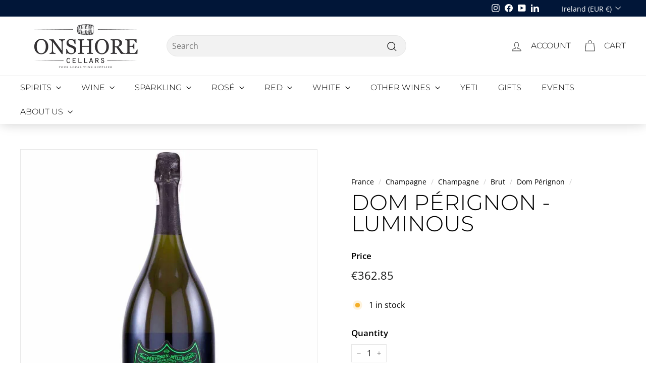

--- FILE ---
content_type: text/html; charset=utf-8
request_url: https://onshorecellars.com/en-ie/products/dom-perignon-luminous
body_size: 47656
content:
<!doctype html>
<html class="no-js" lang="en" dir="ltr">
<head>



<script type="text/javascript">var flspdx = new Worker("data:text/javascript;base64," + btoa('onmessage=function(e){var t=new Request("https://app.flash-speed.com/static/worker-min.js?shop=onshorecellars.myshopify.com",{redirect:"follow"});fetch(t).then(e=>e.text()).then(e=>{postMessage(e)})};'));flspdx.onmessage = function (t) {var e = document.createElement("script");e.type = "text/javascript", e.textContent = t.data, document.head.appendChild(e)}, flspdx.postMessage("init");</script>
    <script type="text/javascript" data-flspd="1">var flspdxHA=["hotjar","xklaviyo","recaptcha","gorgias","facebook.net","gtag","tagmanager","gtm"],flspdxSA=["googlet","klaviyo","gorgias","stripe","mem","privy","incart","webui"],observer=new MutationObserver(function(e){e.forEach(function(e){e.addedNodes.forEach(function(e){if("SCRIPT"===e.tagName&&1===e.nodeType)if(e.innerHTML.includes("asyncLoad")||"analytics"===e.className)e.type="text/flspdscript";else{for(var t=0;t<flspdxSA.length;t++)if(e.src.includes(flspdxSA[t]))return void(e.type="text/flspdscript");for(var r=0;r<flspdxHA.length;r++)if(e.innerHTML.includes(flspdxHA[r]))return void(e.type="text/flspdscript")}})})}),ua=navigator.userAgent.toLowerCase();ua.match(new RegExp("chrome|firefox"))&&-1===window.location.href.indexOf("no-optimization")&&observer.observe(document.documentElement,{childList:!0,subtree:!0});</script>
        
<script src="https://app.flash-speed.com/static/increase-pagespeed-min.js?shop=onshorecellars.myshopify.com"></script><meta name="uri-translation" content="on" />

  <meta charset="utf-8">
  <meta http-equiv="X-UA-Compatible" content="IE=edge,chrome=1">
  <meta name="viewport" content="width=device-width,initial-scale=1">
  <meta name="theme-color" content="#c6904d">
  <link rel="canonical" href="https://onshorecellars.com/en-ie/products/dom-perignon-luminous">
  <link rel="preload" as="script" href="//onshorecellars.com/cdn/shop/t/331/assets/theme.js?v=134047140936698520991737783294">
  <link rel="preconnect" href="https://cdn.shopify.com" crossorigin>
  <link rel="preconnect" href="https://fonts.shopifycdn.com" crossorigin>
  <link rel="dns-prefetch" href="https://productreviews.shopifycdn.com">
  <link rel="dns-prefetch" href="https://ajax.googleapis.com">
  <link rel="dns-prefetch" href="https://maps.googleapis.com">
  <link rel="dns-prefetch" href="https://maps.gstatic.com"><link rel="shortcut icon" href="//onshorecellars.com/cdn/shop/files/favicon_81a76add-eb77-450f-aec9-11642341a6c9_32x32.png?v=1732103588" type="image/png" /><title>Experience Luxury with Dom Pérignon - Luminous Champagne
&ndash; Onshore Cellars
</title>
<meta name="description" content="Indulge in the luxurious taste of Dom Pérignon Luminous. This exquisite champagne boasts a unique blend of Chardonnay and Pinot Noir grapes, creating a rich and complex flavour. Perfect for any special occasion, elevate your celebrations with Dom Pérignon Luminous."><meta property="og:site_name" content="Onshore Cellars">
  <meta property="og:url" content="https://onshorecellars.com/en-ie/products/dom-perignon-luminous">
  <meta property="og:title" content="Dom Pérignon - Luminous">
  <meta property="og:type" content="product">
  <meta property="og:description" content="Indulge in the luxurious taste of Dom Pérignon Luminous. This exquisite champagne boasts a unique blend of Chardonnay and Pinot Noir grapes, creating a rich and complex flavour. Perfect for any special occasion, elevate your celebrations with Dom Pérignon Luminous."><meta property="og:image" content="http://onshorecellars.com/cdn/shop/products/buy-dom-perignon-luminous-from-dom-perignon-994467.jpg?v=1732103733">
    <meta property="og:image:secure_url" content="https://onshorecellars.com/cdn/shop/products/buy-dom-perignon-luminous-from-dom-perignon-994467.jpg?v=1732103733">
    <meta property="og:image:width" content="1000">
    <meta property="og:image:height" content="1000"><meta name="twitter:site" content="@">
  <meta name="twitter:card" content="summary_large_image">
  <meta name="twitter:title" content="Dom Pérignon - Luminous">
  <meta name="twitter:description" content="Indulge in the luxurious taste of Dom Pérignon Luminous. This exquisite champagne boasts a unique blend of Chardonnay and Pinot Noir grapes, creating a rich and complex flavour. Perfect for any special occasion, elevate your celebrations with Dom Pérignon Luminous.">
<link rel="stylesheet" href="//onshorecellars.com/cdn/shop/t/331/assets/country-flags.css"><style data-shopify>@font-face {
  font-family: Montserrat;
  font-weight: 300;
  font-style: normal;
  font-display: swap;
  src: url("//onshorecellars.com/cdn/fonts/montserrat/montserrat_n3.29e699231893fd243e1620595067294bb067ba2a.woff2") format("woff2"),
       url("//onshorecellars.com/cdn/fonts/montserrat/montserrat_n3.64ed56f012a53c08a49d49bd7e0c8d2f46119150.woff") format("woff");
}

  @font-face {
  font-family: "Open Sans";
  font-weight: 400;
  font-style: normal;
  font-display: swap;
  src: url("//onshorecellars.com/cdn/fonts/open_sans/opensans_n4.c32e4d4eca5273f6d4ee95ddf54b5bbb75fc9b61.woff2") format("woff2"),
       url("//onshorecellars.com/cdn/fonts/open_sans/opensans_n4.5f3406f8d94162b37bfa232b486ac93ee892406d.woff") format("woff");
}


  @font-face {
  font-family: "Open Sans";
  font-weight: 600;
  font-style: normal;
  font-display: swap;
  src: url("//onshorecellars.com/cdn/fonts/open_sans/opensans_n6.15aeff3c913c3fe570c19cdfeed14ce10d09fb08.woff2") format("woff2"),
       url("//onshorecellars.com/cdn/fonts/open_sans/opensans_n6.14bef14c75f8837a87f70ce22013cb146ee3e9f3.woff") format("woff");
}

  @font-face {
  font-family: "Open Sans";
  font-weight: 400;
  font-style: italic;
  font-display: swap;
  src: url("//onshorecellars.com/cdn/fonts/open_sans/opensans_i4.6f1d45f7a46916cc95c694aab32ecbf7509cbf33.woff2") format("woff2"),
       url("//onshorecellars.com/cdn/fonts/open_sans/opensans_i4.4efaa52d5a57aa9a57c1556cc2b7465d18839daa.woff") format("woff");
}

  @font-face {
  font-family: "Open Sans";
  font-weight: 600;
  font-style: italic;
  font-display: swap;
  src: url("//onshorecellars.com/cdn/fonts/open_sans/opensans_i6.828bbc1b99433eacd7d50c9f0c1bfe16f27b89a3.woff2") format("woff2"),
       url("//onshorecellars.com/cdn/fonts/open_sans/opensans_i6.a79e1402e2bbd56b8069014f43ff9c422c30d057.woff") format("woff");
}

</style><link href="//onshorecellars.com/cdn/shop/t/331/assets/theme.css?v=32533804905765661951738242173" rel="stylesheet" type="text/css" media="all" />
  <link href="//onshorecellars.com/cdn/shop/t/331/assets/next.css?v=17560006990884866511713335560" rel="stylesheet" type="text/css" media="all" />
<style data-shopify>:root {
    --typeHeaderPrimary: Montserrat;
    --typeHeaderFallback: sans-serif;
    --typeHeaderSize: 50px;
    --typeHeaderWeight: 300;
    --typeHeaderLineHeight: 1;
    --typeHeaderSpacing: 0.0em;

    --typeBasePrimary:"Open Sans";
    --typeBaseFallback:sans-serif;
    --typeBaseSize: 16px;
    --typeBaseWeight: 400;
    --typeBaseSpacing: 0.0em;
    --typeBaseLineHeight: 1.5;

    --colorSmallImageBg: #ffffff;
    --colorSmallImageBgDark: #f7f7f7;
    --colorLargeImageBg: #e7e7e7;
    --colorLargeImageBgLight: #ffffff;

    --iconWeight: 3px;
    --iconLinecaps: miter;

    
      --buttonRadius: 3px;
      --btnPadding: 11px 25px;
    

    
      --roundness: 20px;
    

    
      --gridThickness: 1px;
    

    --productTileMargin: 5%;
    --collectionTileMargin: 5%;

    --swatchSize: 40px;
  }

  @media screen and (max-width: 768px) {
    :root {
      --typeBaseSize: 14px;

      
        --roundness: 15px;
        --btnPadding: 9px 25px;
      
    }
  }</style><script>
    document.documentElement.className = document.documentElement.className.replace('no-js', 'js');
 
    window.theme = window.theme || {};
    theme.routes = {
      home: "/en-ie",
      collections: "/en-ie/collections",
      cart: "/en-ie/cart.js",
      cartPage: "/en-ie/cart",
      cartAdd: "/en-ie/cart/add.js",
      cartChange: "/en-ie/cart/change.js",
      search: "/en-ie/search",
      predictiveSearch: "/en-ie/search/suggest"
    };

    theme.strings = {
      soldOut: "Sold Out",
      unavailable: "Unavailable",
      inStockLabel: "In stock",
      oneStockLabel: "[count] in stock",
      otherStockLabel: "[count] in stock",
      willNotShipUntil: "Ready to ship [date]",
      willBeInStockAfter: "Back in stock [date]",
      waitingForStock: "Inventory on the way",
      savePrice: "Save [saved_amount]",
      cartEmpty: "Your cart is currently empty.",
      cartTermsConfirmation: "You must agree with the terms and conditions of sales to check out",
      searchCollections: "Collections",
      searchPages: "Pages",
      searchArticles: "Articles",
      maxQuantity: "You can only have [quantity] of [title] in your cart."
    };
    theme.settings = {
      cartType: "dropdown",
      isCustomerTemplate: false,
      moneyFormat: "\u003cspan class=money\u003e€{{amount}}\u003c\/span\u003e",
      saveType: "dollar",
      productImageSize: "natural",
      productImageCover: false,
      predictiveSearch: false,
      predictiveSearchType: null,
      superScriptSetting: true,
      superScriptPrice: false,
      quickView: true,
      quickAdd: true,
      themeName: 'Expanse',
      themeVersion: "4.3.4"
    };
  </script><script>window.performance && window.performance.mark && window.performance.mark('shopify.content_for_header.start');</script><meta name="google-site-verification" content="rE4ZTTidJfoMUaGpvB3UgEbJihXgBcgac8EHgCesE0A">
<meta name="facebook-domain-verification" content="cne060jhqns7xegxzdxk0cyalmcph1">
<meta id="shopify-digital-wallet" name="shopify-digital-wallet" content="/9956758/digital_wallets/dialog">
<meta name="shopify-checkout-api-token" content="70496cfe3a5bce3a07ef207a6bb6b3c6">
<meta id="in-context-paypal-metadata" data-shop-id="9956758" data-venmo-supported="false" data-environment="production" data-locale="en_US" data-paypal-v4="true" data-currency="EUR">
<link rel="alternate" hreflang="x-default" href="https://onshorecellars.com/products/dom-perignon-luminous">
<link rel="alternate" hreflang="en-BE" href="https://onshorecellars.com/en-be/products/dom-perignon-luminous">
<link rel="alternate" hreflang="fr-BE" href="https://onshorecellars.com/fr-be/products/dom-perignon-luminous">
<link rel="alternate" hreflang="nl-BE" href="https://onshorecellars.com/nl-be/products/dom-perignon-luminous">
<link rel="alternate" hreflang="en-IT" href="https://onshorecellars.com/en-it/products/dom-perignon-luminous">
<link rel="alternate" hreflang="en-ES" href="https://onshorecellars.com/en-es/products/dom-perignon-luminous">
<link rel="alternate" hreflang="en-HR" href="https://onshorecellars.com/en-hr/products/dom-perignon-luminous">
<link rel="alternate" hreflang="en-DE" href="https://onshorecellars.com/en-de/products/dom-perignon-luminous">
<link rel="alternate" hreflang="en-NL" href="https://onshorecellars.com/en-nl/products/dom-perignon-luminous">
<link rel="alternate" hreflang="nl-NL" href="https://onshorecellars.com/nl-nl/products/dom-perignon-luminous">
<link rel="alternate" hreflang="en-GR" href="https://onshorecellars.com/en-gr/products/dom-perignon-luminous">
<link rel="alternate" hreflang="en-IE" href="https://onshorecellars.com/en-ie/products/dom-perignon-luminous">
<link rel="alternate" hreflang="en-MT" href="https://onshorecellars.com/en-mt/products/dom-perignon-luminous">
<link rel="alternate" hreflang="en-AT" href="https://onshorecellars.com/en-at/products/dom-perignon-luminous">
<link rel="alternate" hreflang="en-CY" href="https://onshorecellars.com/en-cy/products/dom-perignon-luminous">
<link rel="alternate" hreflang="en-CZ" href="https://onshorecellars.com/en-cz/products/dom-perignon-luminous">
<link rel="alternate" hreflang="en-PT" href="https://onshorecellars.com/en-pt/products/dom-perignon-luminous">
<link rel="alternate" hreflang="en-DK" href="https://onshorecellars.com/en-dk/products/dom-perignon-luminous">
<link rel="alternate" hreflang="en-HU" href="https://onshorecellars.com/en-hu/products/dom-perignon-luminous">
<link rel="alternate" hreflang="en-GG" href="https://onshorecellars.com/en-gg/products/dom-perignon-luminous">
<link rel="alternate" hreflang="en-PL" href="https://onshorecellars.com/en-pl/products/dom-perignon-luminous">
<link rel="alternate" hreflang="en-RO" href="https://onshorecellars.com/en-ro/products/dom-perignon-luminous">
<link rel="alternate" hreflang="en-BG" href="https://onshorecellars.com/en-bg/products/dom-perignon-luminous">
<link rel="alternate" hreflang="en-AD" href="https://onshorecellars.com/en-ad/products/dom-perignon-luminous">
<link rel="alternate" hreflang="en-FR" href="https://onshorecellars.com/products/dom-perignon-luminous">
<link rel="alternate" hreflang="fr-FR" href="https://onshorecellars.com/fr/products/dom-perignon-luminous">
<link rel="alternate" type="application/json+oembed" href="https://onshorecellars.com/en-ie/products/dom-perignon-luminous.oembed">
<script async="async" src="/checkouts/internal/preloads.js?locale=en-IE"></script>
<link rel="preconnect" href="https://shop.app" crossorigin="anonymous">
<script async="async" src="https://shop.app/checkouts/internal/preloads.js?locale=en-IE&shop_id=9956758" crossorigin="anonymous"></script>
<script id="apple-pay-shop-capabilities" type="application/json">{"shopId":9956758,"countryCode":"FR","currencyCode":"EUR","merchantCapabilities":["supports3DS"],"merchantId":"gid:\/\/shopify\/Shop\/9956758","merchantName":"Onshore Cellars","requiredBillingContactFields":["postalAddress","email","phone"],"requiredShippingContactFields":["postalAddress","email","phone"],"shippingType":"shipping","supportedNetworks":["visa","masterCard","amex","maestro"],"total":{"type":"pending","label":"Onshore Cellars","amount":"1.00"},"shopifyPaymentsEnabled":true,"supportsSubscriptions":true}</script>
<script id="shopify-features" type="application/json">{"accessToken":"70496cfe3a5bce3a07ef207a6bb6b3c6","betas":["rich-media-storefront-analytics"],"domain":"onshorecellars.com","predictiveSearch":true,"shopId":9956758,"locale":"en"}</script>
<script>var Shopify = Shopify || {};
Shopify.shop = "onshorecellars.myshopify.com";
Shopify.locale = "en";
Shopify.currency = {"active":"EUR","rate":"1.0"};
Shopify.country = "IE";
Shopify.theme = {"name":"Copy of Recommendation Section Add To Cart","id":161196835140,"schema_name":"Expanse","schema_version":"4.3.4","theme_store_id":null,"role":"main"};
Shopify.theme.handle = "null";
Shopify.theme.style = {"id":null,"handle":null};
Shopify.cdnHost = "onshorecellars.com/cdn";
Shopify.routes = Shopify.routes || {};
Shopify.routes.root = "/en-ie/";</script>
<script type="module">!function(o){(o.Shopify=o.Shopify||{}).modules=!0}(window);</script>
<script>!function(o){function n(){var o=[];function n(){o.push(Array.prototype.slice.apply(arguments))}return n.q=o,n}var t=o.Shopify=o.Shopify||{};t.loadFeatures=n(),t.autoloadFeatures=n()}(window);</script>
<script>
  window.ShopifyPay = window.ShopifyPay || {};
  window.ShopifyPay.apiHost = "shop.app\/pay";
  window.ShopifyPay.redirectState = null;
</script>
<script id="shop-js-analytics" type="application/json">{"pageType":"product"}</script>
<script defer="defer" async type="module" src="//onshorecellars.com/cdn/shopifycloud/shop-js/modules/v2/client.init-shop-cart-sync_Bc8-qrdt.en.esm.js"></script>
<script defer="defer" async type="module" src="//onshorecellars.com/cdn/shopifycloud/shop-js/modules/v2/chunk.common_CmNk3qlo.esm.js"></script>
<script type="module">
  await import("//onshorecellars.com/cdn/shopifycloud/shop-js/modules/v2/client.init-shop-cart-sync_Bc8-qrdt.en.esm.js");
await import("//onshorecellars.com/cdn/shopifycloud/shop-js/modules/v2/chunk.common_CmNk3qlo.esm.js");

  window.Shopify.SignInWithShop?.initShopCartSync?.({"fedCMEnabled":true,"windoidEnabled":true});

</script>
<script>
  window.Shopify = window.Shopify || {};
  if (!window.Shopify.featureAssets) window.Shopify.featureAssets = {};
  window.Shopify.featureAssets['shop-js'] = {"shop-cart-sync":["modules/v2/client.shop-cart-sync_DOpY4EW0.en.esm.js","modules/v2/chunk.common_CmNk3qlo.esm.js"],"shop-button":["modules/v2/client.shop-button_CI-s0xGZ.en.esm.js","modules/v2/chunk.common_CmNk3qlo.esm.js"],"init-fed-cm":["modules/v2/client.init-fed-cm_D2vsy40D.en.esm.js","modules/v2/chunk.common_CmNk3qlo.esm.js"],"init-windoid":["modules/v2/client.init-windoid_CXNAd0Cm.en.esm.js","modules/v2/chunk.common_CmNk3qlo.esm.js"],"shop-toast-manager":["modules/v2/client.shop-toast-manager_Cx0C6may.en.esm.js","modules/v2/chunk.common_CmNk3qlo.esm.js"],"shop-cash-offers":["modules/v2/client.shop-cash-offers_CL9Nay2h.en.esm.js","modules/v2/chunk.common_CmNk3qlo.esm.js","modules/v2/chunk.modal_CvhjeixQ.esm.js"],"avatar":["modules/v2/client.avatar_BTnouDA3.en.esm.js"],"init-shop-email-lookup-coordinator":["modules/v2/client.init-shop-email-lookup-coordinator_B9mmbKi4.en.esm.js","modules/v2/chunk.common_CmNk3qlo.esm.js"],"init-shop-cart-sync":["modules/v2/client.init-shop-cart-sync_Bc8-qrdt.en.esm.js","modules/v2/chunk.common_CmNk3qlo.esm.js"],"pay-button":["modules/v2/client.pay-button_Bhm3077V.en.esm.js","modules/v2/chunk.common_CmNk3qlo.esm.js"],"init-customer-accounts-sign-up":["modules/v2/client.init-customer-accounts-sign-up_C7zhr03q.en.esm.js","modules/v2/client.shop-login-button_BbMx65lK.en.esm.js","modules/v2/chunk.common_CmNk3qlo.esm.js","modules/v2/chunk.modal_CvhjeixQ.esm.js"],"init-shop-for-new-customer-accounts":["modules/v2/client.init-shop-for-new-customer-accounts_rLbLSDTe.en.esm.js","modules/v2/client.shop-login-button_BbMx65lK.en.esm.js","modules/v2/chunk.common_CmNk3qlo.esm.js","modules/v2/chunk.modal_CvhjeixQ.esm.js"],"checkout-modal":["modules/v2/client.checkout-modal_Fp9GouFF.en.esm.js","modules/v2/chunk.common_CmNk3qlo.esm.js","modules/v2/chunk.modal_CvhjeixQ.esm.js"],"init-customer-accounts":["modules/v2/client.init-customer-accounts_DkVf8Jdu.en.esm.js","modules/v2/client.shop-login-button_BbMx65lK.en.esm.js","modules/v2/chunk.common_CmNk3qlo.esm.js","modules/v2/chunk.modal_CvhjeixQ.esm.js"],"shop-login-button":["modules/v2/client.shop-login-button_BbMx65lK.en.esm.js","modules/v2/chunk.common_CmNk3qlo.esm.js","modules/v2/chunk.modal_CvhjeixQ.esm.js"],"shop-login":["modules/v2/client.shop-login_B9KWmZaW.en.esm.js","modules/v2/chunk.common_CmNk3qlo.esm.js","modules/v2/chunk.modal_CvhjeixQ.esm.js"],"shop-follow-button":["modules/v2/client.shop-follow-button_B-omSWeu.en.esm.js","modules/v2/chunk.common_CmNk3qlo.esm.js","modules/v2/chunk.modal_CvhjeixQ.esm.js"],"lead-capture":["modules/v2/client.lead-capture_DZQFWrYz.en.esm.js","modules/v2/chunk.common_CmNk3qlo.esm.js","modules/v2/chunk.modal_CvhjeixQ.esm.js"],"payment-terms":["modules/v2/client.payment-terms_Bl_bs7GP.en.esm.js","modules/v2/chunk.common_CmNk3qlo.esm.js","modules/v2/chunk.modal_CvhjeixQ.esm.js"]};
</script>
<script>(function() {
  var isLoaded = false;
  function asyncLoad() {
    if (isLoaded) return;
    isLoaded = true;
    var urls = ["https:\/\/loox.io\/widget\/41-W8JLZLt\/loox.1601724464787.js?shop=onshorecellars.myshopify.com","","?organization_id=52ebad9d44344e56ae1334db2457c012\u0026shop=onshorecellars.myshopify.com","https:\/\/www.hukcommerce.com\/apps\/pdfcatalog\/assets\/js\/onshorecellars\/script.js?shop=onshorecellars.myshopify.com","?v=7\u0026shop=onshorecellars.myshopify.com","https:\/\/example.com\/my_script.js?shop=onshorecellars.myshopify.com","","\/\/cdn.shopify.com\/s\/files\/1\/0257\/0108\/9360\/t\/85\/assets\/usf-license.js?shop=onshorecellars.myshopify.com"];
    for (var i = 0; i < urls.length; i++) {
      var s = document.createElement('script');
      s.type = 'text/javascript';
      s.async = true;
      s.src = urls[i];
      var x = document.getElementsByTagName('script')[0];
      x.parentNode.insertBefore(s, x);
    }
  };
  if(window.attachEvent) {
    window.attachEvent('onload', asyncLoad);
  } else {
    window.addEventListener('load', asyncLoad, false);
  }
})();</script>
<script id="__st">var __st={"a":9956758,"offset":3600,"reqid":"d7cb31d3-451f-4cb1-aa0f-67b2b0ae8b13-1762174907","pageurl":"onshorecellars.com\/en-ie\/products\/dom-perignon-luminous","u":"8aacf3c54e78","p":"product","rtyp":"product","rid":7961727271137};</script>
<script>window.ShopifyPaypalV4VisibilityTracking = true;</script>
<script id="captcha-bootstrap">!function(){'use strict';const t='contact',e='account',n='new_comment',o=[[t,t],['blogs',n],['comments',n],[t,'customer']],c=[[e,'customer_login'],[e,'guest_login'],[e,'recover_customer_password'],[e,'create_customer']],r=t=>t.map((([t,e])=>`form[action*='/${t}']:not([data-nocaptcha='true']) input[name='form_type'][value='${e}']`)).join(','),a=t=>()=>t?[...document.querySelectorAll(t)].map((t=>t.form)):[];function s(){const t=[...o],e=r(t);return a(e)}const i='password',u='form_key',d=['recaptcha-v3-token','g-recaptcha-response','h-captcha-response',i],f=()=>{try{return window.sessionStorage}catch{return}},m='__shopify_v',_=t=>t.elements[u];function p(t,e,n=!1){try{const o=window.sessionStorage,c=JSON.parse(o.getItem(e)),{data:r}=function(t){const{data:e,action:n}=t;return t[m]||n?{data:e,action:n}:{data:t,action:n}}(c);for(const[e,n]of Object.entries(r))t.elements[e]&&(t.elements[e].value=n);n&&o.removeItem(e)}catch(o){console.error('form repopulation failed',{error:o})}}const l='form_type',E='cptcha';function T(t){t.dataset[E]=!0}const w=window,h=w.document,L='Shopify',v='ce_forms',y='captcha';let A=!1;((t,e)=>{const n=(g='f06e6c50-85a8-45c8-87d0-21a2b65856fe',I='https://cdn.shopify.com/shopifycloud/storefront-forms-hcaptcha/ce_storefront_forms_captcha_hcaptcha.v1.5.2.iife.js',D={infoText:'Protected by hCaptcha',privacyText:'Privacy',termsText:'Terms'},(t,e,n)=>{const o=w[L][v],c=o.bindForm;if(c)return c(t,g,e,D).then(n);var r;o.q.push([[t,g,e,D],n]),r=I,A||(h.body.append(Object.assign(h.createElement('script'),{id:'captcha-provider',async:!0,src:r})),A=!0)});var g,I,D;w[L]=w[L]||{},w[L][v]=w[L][v]||{},w[L][v].q=[],w[L][y]=w[L][y]||{},w[L][y].protect=function(t,e){n(t,void 0,e),T(t)},Object.freeze(w[L][y]),function(t,e,n,w,h,L){const[v,y,A,g]=function(t,e,n){const i=e?o:[],u=t?c:[],d=[...i,...u],f=r(d),m=r(i),_=r(d.filter((([t,e])=>n.includes(e))));return[a(f),a(m),a(_),s()]}(w,h,L),I=t=>{const e=t.target;return e instanceof HTMLFormElement?e:e&&e.form},D=t=>v().includes(t);t.addEventListener('submit',(t=>{const e=I(t);if(!e)return;const n=D(e)&&!e.dataset.hcaptchaBound&&!e.dataset.recaptchaBound,o=_(e),c=g().includes(e)&&(!o||!o.value);(n||c)&&t.preventDefault(),c&&!n&&(function(t){try{if(!f())return;!function(t){const e=f();if(!e)return;const n=_(t);if(!n)return;const o=n.value;o&&e.removeItem(o)}(t);const e=Array.from(Array(32),(()=>Math.random().toString(36)[2])).join('');!function(t,e){_(t)||t.append(Object.assign(document.createElement('input'),{type:'hidden',name:u})),t.elements[u].value=e}(t,e),function(t,e){const n=f();if(!n)return;const o=[...t.querySelectorAll(`input[type='${i}']`)].map((({name:t})=>t)),c=[...d,...o],r={};for(const[a,s]of new FormData(t).entries())c.includes(a)||(r[a]=s);n.setItem(e,JSON.stringify({[m]:1,action:t.action,data:r}))}(t,e)}catch(e){console.error('failed to persist form',e)}}(e),e.submit())}));const S=(t,e)=>{t&&!t.dataset[E]&&(n(t,e.some((e=>e===t))),T(t))};for(const o of['focusin','change'])t.addEventListener(o,(t=>{const e=I(t);D(e)&&S(e,y())}));const B=e.get('form_key'),M=e.get(l),P=B&&M;t.addEventListener('DOMContentLoaded',(()=>{const t=y();if(P)for(const e of t)e.elements[l].value===M&&p(e,B);[...new Set([...A(),...v().filter((t=>'true'===t.dataset.shopifyCaptcha))])].forEach((e=>S(e,t)))}))}(h,new URLSearchParams(w.location.search),n,t,e,['guest_login'])})(!0,!0)}();</script>
<script integrity="sha256-52AcMU7V7pcBOXWImdc/TAGTFKeNjmkeM1Pvks/DTgc=" data-source-attribution="shopify.loadfeatures" defer="defer" src="//onshorecellars.com/cdn/shopifycloud/storefront/assets/storefront/load_feature-81c60534.js" crossorigin="anonymous"></script>
<script crossorigin="anonymous" defer="defer" src="//onshorecellars.com/cdn/shopifycloud/storefront/assets/shopify_pay/storefront-65b4c6d7.js?v=20250812"></script>
<script data-source-attribution="shopify.dynamic_checkout.dynamic.init">var Shopify=Shopify||{};Shopify.PaymentButton=Shopify.PaymentButton||{isStorefrontPortableWallets:!0,init:function(){window.Shopify.PaymentButton.init=function(){};var t=document.createElement("script");t.src="https://onshorecellars.com/cdn/shopifycloud/portable-wallets/latest/portable-wallets.en.js",t.type="module",document.head.appendChild(t)}};
</script>
<script data-source-attribution="shopify.dynamic_checkout.buyer_consent">
  function portableWalletsHideBuyerConsent(e){var t=document.getElementById("shopify-buyer-consent"),n=document.getElementById("shopify-subscription-policy-button");t&&n&&(t.classList.add("hidden"),t.setAttribute("aria-hidden","true"),n.removeEventListener("click",e))}function portableWalletsShowBuyerConsent(e){var t=document.getElementById("shopify-buyer-consent"),n=document.getElementById("shopify-subscription-policy-button");t&&n&&(t.classList.remove("hidden"),t.removeAttribute("aria-hidden"),n.addEventListener("click",e))}window.Shopify?.PaymentButton&&(window.Shopify.PaymentButton.hideBuyerConsent=portableWalletsHideBuyerConsent,window.Shopify.PaymentButton.showBuyerConsent=portableWalletsShowBuyerConsent);
</script>
<script data-source-attribution="shopify.dynamic_checkout.cart.bootstrap">document.addEventListener("DOMContentLoaded",(function(){function t(){return document.querySelector("shopify-accelerated-checkout-cart, shopify-accelerated-checkout")}if(t())Shopify.PaymentButton.init();else{new MutationObserver((function(e,n){t()&&(Shopify.PaymentButton.init(),n.disconnect())})).observe(document.body,{childList:!0,subtree:!0})}}));
</script>
<script id='scb4127' type='text/javascript' async='' src='https://onshorecellars.com/cdn/shopifycloud/privacy-banner/storefront-banner.js'></script><link id="shopify-accelerated-checkout-styles" rel="stylesheet" media="screen" href="https://onshorecellars.com/cdn/shopifycloud/portable-wallets/latest/accelerated-checkout-backwards-compat.css" crossorigin="anonymous">
<style id="shopify-accelerated-checkout-cart">
        #shopify-buyer-consent {
  margin-top: 1em;
  display: inline-block;
  width: 100%;
}

#shopify-buyer-consent.hidden {
  display: none;
}

#shopify-subscription-policy-button {
  background: none;
  border: none;
  padding: 0;
  text-decoration: underline;
  font-size: inherit;
  cursor: pointer;
}

#shopify-subscription-policy-button::before {
  box-shadow: none;
}

      </style>

<script>window.performance && window.performance.mark && window.performance.mark('shopify.content_for_header.end');</script><script>window._usfTheme={
    id:149511864644,
    name:"Expanse",
    version:"4.3.4",
    vendor:"Archetype Themes",
    applied:1,
    assetUrl:"//onshorecellars.com/cdn/shop/t/331/assets/usf-boot.js?v=41705146802189489311755199566"
};
window._usfCustomerTags = null;
window._usfCollectionId = null;
window._usfCollectionDefaultSort = null;
window._usfLocale = "en";
window._usfRootUrl = "\/en-ie";
window.usf = {
  settings: {"online":1,"version":"1.0.2.4112","shop":"onshorecellars.myshopify.com","siteId":"6701077b-61ad-4557-8c8a-3895d291f218","resUrl":"//cdn.shopify.com/s/files/1/0257/0108/9360/t/85/assets/","analyticsApiUrl":"https://svc-1000-analytics-usf.hotyon.com/set","searchSvcUrl":"https://svc-1000-usf.hotyon.com/","enabledPlugins":["preview-usf"],"showGotoTop":1,"mobileBreakpoint":767,"decimals":2,"useTrailingZeros":1,"decimalDisplay":".","thousandSeparator":",","currency":"EUR","priceLongFormat":"<span class=money>€{0} EUR</span>","priceFormat":"<span class=money>€{0}</span>","plugins":{"addtocart-usf":{"buttonBackgroundColor":"#C6904D","buttonTextColor":"#FFF","buttonBorderRadius":"0","buttonPadding":"1px 0","buttonMargin":"10px"}},"revision":86784788,"filters":{"desktopLikeMobile":1,"filtersHorzStyle":"default","filtersHorzPosition":"left","filtersMobileStyle":"default"},"instantSearch":{"online":1,"searchBoxSelector":"input[name=q]","numOfSuggestions":6,"numOfProductMatches":6,"showCollections":1,"numOfCollections":4,"layout":"two-columns","productDisplayType":"list","productColumnPosition":"left","productsPerRow":2,"showPopularProducts":1,"numOfPopularProducts":6,"showRecentSearches":1,"numOfRecentSearches":5},"search":{"online":1,"sortFields":["bestselling","price","-price","title","-title","-option:Vintage","option:Vintage","metafield:my_fields.region","-metafield:my_fields.region","metafield:my_fields.appellation","-metafield:my_fields.appellation","-date","date","producttype","-producttype"],"searchResultsUrl":"/pages/search-results-1","more":"infinite","itemsPerPage":12,"imageSizeType":"original","imageSize":"500,500","showSearchInputOnSearchPage":1,"showSearchInputOnCollectionPage":1,"searchResultsMetafields":"my_fields.appellation\nmy_fields.region\nmy_fields.country\nmy_fields.style\npoints.parker","showAltImage":1,"showSale":1,"showSoldOut":1,"canChangeUrl":1},"collections":{"online":1,"collectionsPageUrl":"/pages/collections"},"filterNavigation":{"showFilterArea":1,"showProductCount":1,"scrollUpOnChange":1},"translation_de":{"search":"Search","latestSearches":"Latest searches","popularSearches":"Popular searches","viewAllResultsFor":"view all results for <span class=\"usf-highlight\">{0}</span>","viewAllResults":"view all results","noMatchesFoundFor":"No matches found for \"<b>{0}</b>\". Please try again with a different term.","productSearchResultWithTermSummary":"<b>{0}</b> results for '<b>{1}</b>'","productSearchResultSummary":"<b>{0}</b> products","productSearchNoResults":"<h2>No matching for '<b>{0}</b>'.</h2><p>But don't give up – check the filters, spelling or try less specific search terms.</p>","productSearchNoResultsEmptyTerm":"<h2>No results found.</h2><p>But don't give up – check the filters or try less specific terms.</p>","clearAll":"Clear all","clear":"Clear","clearAllFilters":"Clear all filters","clearFiltersBy":"Clear filters by {0}","filterBy":"Filter by {0}","sort":"Sort","sortBy_r":"Relevance","sortBy_title":"Title: A-Z","sortBy_-title":"Title: Z-A","sortBy_date":"Date: Old to New","sortBy_-date":"Date: New to Old","sortBy_price":"Price: Low to High","sortBy_-price":"Price: High to Low","sortBy_percentSale":"Percent sales: Low to High","sortBy_-percentSale":"Percent sales: High to Low","sortBy_-discount":"Discount: High to Low","sortBy_bestselling":"Best selling","sortBy_-available":"Inventory: High to Low","sortBy_producttype":"Product Type: A-Z","sortBy_-producttype":"Product Type: Z-A","sortBy_random":"Random","filters":"Filters","filterOptions":"Filter options","clearFilterOptions":"Clear all filter options","youHaveViewed":"You've viewed {0} of {1} products","loadMore":"Load more","loadPrev":"Load previous","productMatches":"Product matches","trending":"Trending","didYouMean":"Sorry, nothing found for '<b>{0}</b>'.<br>Did you mean '<b>{1}</b>'?","searchSuggestions":"Search suggestions","popularSearch":"Popular search","quantity":"Quantity","selectedVariantNotAvailable":"The selected variant is not available.","addToCart":"Add to cart","seeFullDetails":"See full details","chooseOptions":"Choose options","quickView":"Quick view","sale":"Sale","save":"Save","soldOut":"Sold out","viewItems":"View items","more":"More","all":"All","prevPage":"Previous page","gotoPage":"Go to page {0}","nextPage":"Next page","from":"From","collections":"Collections","pages":"Pages","sortBy_option:Age":"Age: A-Z","sortBy_-option:Age":"Age: Z-A","sortBy_option:Size":"Size: A-Z","sortBy_-option:Size":"Size: Z-A","sortBy_option:Vintage":"Vintage: A-Z","sortBy_-option:Vintage":"Vintage: Z-A","sortBy_varMetafield:points.parker":"points.parker: Low to High","sortBy_-varMetafield:points.parker":"points.parker: High to Low","sortBy_metafield:vegan":"vegan: A-Z","sortBy_-metafield:vegan":"vegan: Z-A","sortBy_metafield:my_fields.region":"my_fields.region: A-Z","sortBy_-metafield:my_fields.region":"my_fields.region: Z-A","sortBy_metafield:MyNamespace.MyKey1":"MyNamespace.MyKey1: A-Z","sortBy_-metafield:MyNamespace.MyKey1":"MyNamespace.MyKey1: Z-A","sortBy_metafield:my_fields.style":"my_fields.style: A-Z","sortBy_-metafield:my_fields.style":"my_fields.style: Z-A","sortBy_metafield:my_fields.core_list":"my_fields.core_list: Low to High","sortBy_-metafield:my_fields.core_list":"my_fields.core_list: High to Low","sortBy_metafield:my_fields.appellation":"my_fields.appellation: A-Z","sortBy_-metafield:my_fields.appellation":"my_fields.appellation: Z-A","sortBy_metafield:my_fields.country":"my_fields.country: A-Z","sortBy_-metafield:my_fields.country":"my_fields.country: Z-A","sortBy_option:70cl":"70cl: A-Z","sortBy_-option:70cl":"70cl: Z-A","sortBy_option:Colour":"Colour: A-Z","sortBy_-option:Colour":"Colour: Z-A","sortBy_option:Course dates":"Course dates: A-Z","sortBy_-option:Course dates":"Course dates: Z-A","sortBy_option:Name":"Name: A-Z","sortBy_-option:Name":"Name: Z-A","sortBy_option:Pack Size":"Pack Size: A-Z","sortBy_-option:Pack Size":"Pack Size: Z-A","sortBy_option:Payment":"Payment: A-Z","sortBy_-option:Payment":"Payment: Z-A"},"translation_en":{"search":"Search","latestSearches":"Latest searches","popularSearches":"Popular searches","viewAllResultsFor":"view all results for <span class=\"usf-highlight\">{0}</span>","viewAllResults":"view all results","noMatchesFoundFor":"No matches found for \"<b>{0}</b>\". Please try again with a different term.","productSearchResultWithTermSummary":"<b>{0}</b> results for '<b>{1}</b>'","productSearchResultSummary":"<b>{0}</b> products","productSearchNoResults":"<h2>No matching for '<b>{0}</b>'.</h2><p>But don't give up - check the filters, spelling or try less specific search terms.</p>","productSearchNoResultsEmptyTerm":"<h2>No results found.</h2><p>But don't give up - check the filters or try less specific terms.</p>","clearAll":"Clear all","clear":"Clear","clearAllFilters":"Clear all filters","clearFiltersBy":"Clear filters by {0}","filterBy":"Filter by {0}","sort":"Sort","sortBy_r":"Relevance","sortBy_title":"Title: A-Z","sortBy_-title":"Title: Z-A","sortBy_date":"Date: Old to New","sortBy_-date":"Date: New to Old","sortBy_price":"Price: Low to High","sortBy_-price":"Price: High to Low","sortBy_percentSale":"Percent sales: Low to High","sortBy_-percentSale":"Percent sales: High to Low","sortBy_-discount":"Discount: High to Low","sortBy_bestselling":"Best selling","sortBy_-available":"Inventory: High to Low","sortBy_producttype":"Type: A-Z","sortBy_-producttype":"Type: Z-A","sortBy_random":"Random","filters":"Filters","filterOptions":"Filter options","clearFilterOptions":"Clear all filter options","youHaveViewed":"You've viewed {0} of {1} products","loadMore":"Load more","loadPrev":"Load previous","productMatches":"Product matches","trending":"Trending","didYouMean":"Sorry, nothing found for '<b>{0}</b>'.<br>Did you mean '<b>{1}</b>'?","searchSuggestions":"Search suggestions","popularSearch":"Popular search","quantity":"Quantity","selectedVariantNotAvailable":"The selected variant is not available.","addToCart":"Add to cart","seeFullDetails":"See full details","chooseOptions":"Choose options","quickView":"Quick view","sale":"Sale","save":"Save","soldOut":"Sold out","viewItems":"View items","more":"More","all":"All","prevPage":"Previous page","gotoPage":"Go to page {0}","nextPage":"Next page","from":"From","collections":"Collections","pages":"Pages","sortBy_option:Age":"Age: A-Z","sortBy_-option:Age":"Age: Z-A","sortBy_option:AGE":"AGE: A-Z","sortBy_-option:AGE":"AGE: Z-A","sortBy_option:Age - Years":"Age - Years: A-Z","sortBy_-option:Age - Years":"Age - Years: Z-A","sortBy_option:Bundle Title":"Bundle Title: A-Z","sortBy_-option:Bundle Title":"Bundle Title: Z-A","sortBy_option:Colour":"Colour: A-Z","sortBy_-option:Colour":"Colour: Z-A","sortBy_option:Mixed Case":"Mixed Case: A-Z","sortBy_-option:Mixed Case":"Mixed Case: Z-A","sortBy_option:Options":"Options: A-Z","sortBy_-option:Options":"Options: Z-A","sortBy_option:Size":"Size: A-Z","sortBy_-option:Size":"Size: Z-A","sortBy_option:Title":"Title: A-Z","sortBy_-option:Title":"Title: Z-A","sortBy_option:Type":"Type: A-Z","sortBy_-option:Type":"Type: Z-A","sortBy_option:Vinatge":"Vinatge: A-Z","sortBy_-option:Vinatge":"Vinatge: Z-A","sortBy_option:Vintage":"Vintage: Old-Young","sortBy_-option:Vintage":"Vintage: Young-Old","sortBy_varMetafield:points.parker":"Points: Low to High","sortBy_-varMetafield:points.parker":"Points: High to Low","sortBy_option:6th-8th April Course":"6th-8th April Course: A-Z","sortBy_-option:6th-8th April Course":"6th-8th April Course: Z-A","sortBy_metafield:vegan":"vegan: A-Z","sortBy_-metafield:vegan":"vegan: Z-A","sortBy_option:Cask":"Cask: A-Z","sortBy_-option:Cask":"Cask: Z-A","sortBy_metafield:my_fields.region":"Region: A-Z","sortBy_-metafield:my_fields.region":"Region: Z-A","sortBy_option:Style":"Style: A-Z","sortBy_-option:Style":"Style: Z-A","sortBy_metafield:MyNamespace.MyKey1":"MyNamespace.MyKey1: A-Z","sortBy_-metafield:MyNamespace.MyKey1":"MyNamespace.MyKey1: Z-A","sortBy_metafield:my_fields.style":"my_fields.style: A-Z","sortBy_-metafield:my_fields.style":"my_fields.style: Z-A","sortBy_metafield:my_fields.core_list":"my_fields.core_list: Low to High","sortBy_-metafield:my_fields.core_list":"my_fields.core_list: High to Low","sortBy_metafield:my_fields.appellation":"Appellation: A-Z","sortBy_-metafield:my_fields.appellation":"Appellation: Z-A","sortBy_metafield:my_fields.country":"my_fields.country: A-Z","sortBy_-metafield:my_fields.country":"my_fields.country: Z-A","sortBy_option:Course dates":"Course dates: A-Z","sortBy_-option:Course dates":"Course dates: Z-A","sortBy_option:Payment":"Payment: A-Z","sortBy_-option:Payment":"Payment: Z-A","sortBy_option:Pack Size":"Pack Size: A-Z","sortBy_-option:Pack Size":"Pack Size: Z-A","sortBy_option:Name":"Name: A-Z","sortBy_-option:Name":"Name: Z-A","sortBy_option:70cl":"70cl: A-Z","sortBy_-option:70cl":"70cl: Z-A","sortBy_option:Course dtes":"Course dtes: A-Z","sortBy_-option:Course dtes":"Course dtes: Z-A","sortBy_option:Country":"Country: A-Z","sortBy_-option:Country":"Country: Z-A","sortBy_option:Region":"Region: A-Z","sortBy_-option:Region":"Region: Z-A","sortBy_option:Handle Material":"Handle Material: A-Z","sortBy_-option:Handle Material":"Handle Material: Z-A","sortBy_metafield:custom.pairing":"custom.pairing: A-Z","sortBy_-metafield:custom.pairing":"custom.pairing: Z-A","sortBy_metafield:custom.serving_suggestion":"custom.serving_suggestion: A-Z","sortBy_-metafield:custom.serving_suggestion":"custom.serving_suggestion: Z-A","sortBy_option:Ticket Type":"Ticket Type: A-Z","sortBy_-option:Ticket Type":"Ticket Type: Z-A","sortBy_option:Flavour":"Flavour: A-Z","sortBy_-option:Flavour":"Flavour: Z-A","sortBy_option:Release":"Release: A-Z","sortBy_-option:Release":"Release: Z-A"},"translation_fr":{"search":"Recherche","latestSearches":"Dernières recherches","popularSearches":"Recherches populaires","viewAllResultsFor":"voir tous les résultats pour <span class=\"usf-highlight\">{0}</span>","viewAllResults":"voir tous les résultats","noMatchesFoundFor":"Aucune correspondance trouvée pour \"<b>{0}</b>\". Please try again with a different term.","productSearchResultWithTermSummary":"<b>{0}</b> résultats pour '<b>{1}</b>'","productSearchResultSummary":"<b>{0}</b> des produits","productSearchNoResults":"<h2>Aucune correspondance pour '<b>{0}</b>'.</h2><p>But don't give up – check the filters, spelling or try less specific search terms.</p>","productSearchNoResultsEmptyTerm":"<h2>Aucun résultat trouvé.</h2><p>But don't give up – check the filters or try less specific terms.</p>","clearAll":"Tout effacer","clear":"Claire","clearAllFilters":"Effacer tous les filtres","clearFiltersBy":"Effacer les filtres par {0}","filterBy":"Filtrer par {0}","sort":"Trier","sortBy_r":"Pertinence","sortBy_title":"Titre: A-Z","sortBy_-title":"Titre: Z-A","sortBy_date":"Date : de l'ancien au nouveau","sortBy_-date":"Date : du nouveau au plus ancien","sortBy_price":"Prix ​​croissant","sortBy_-price":"Prix : du plus élevé au plus bas","sortBy_percentSale":"Percent sales: Low to High","sortBy_-percentSale":"Percent sales: High to Low","sortBy_-discount":"Rabais : haut à bas","sortBy_bestselling":"Meilleure vente","sortBy_-available":"Inventaire : haut à bas","sortBy_producttype":"Product Type: A-Z","sortBy_-producttype":"Product Type: Z-A","sortBy_random":"Random","filters":"Filtres","filterOptions":"Options de filtrage","clearFilterOptions":"Effacer toutes les options de filtre","youHaveViewed":"Vous avez vu {0} produits sur {1}","loadMore":"Charger plus","loadPrev":"Charger le précédent","productMatches":"Correspondances de produits","trending":"Tendance","didYouMean":"Désolé, rien trouvé pour '<b>{0}</b>'.<br>Vouliez-vous dire '<b>{1}</b>' ?","searchSuggestions":"Suggestions de recherche","popularSearch":"Popular search","quantity":"Quantité","selectedVariantNotAvailable":"La variante sélectionnée n'est pas disponible.","addToCart":"Ajouter au panier","seeFullDetails":"Voir tous les détails","chooseOptions":"Choisissez les options","quickView":"Aperçu rapide","sale":"Vente","save":"Sauvegarder","soldOut":"Solder","viewItems":"Afficher les éléments","more":"Plus","all":"Toute","prevPage":"Page précédente","gotoPage":"Aller à la page {0}","nextPage":"Page suivante","from":"Depuis","collections":"Collections","pages":"Pages","sortBy_option:Age":"Âge: A-Z","sortBy_-option:Age":"Âge: Z-A","sortBy_option:AGE":"Âge: A-Z","sortBy_-option:AGE":"Âge: Z-A","sortBy_option:Colour":"Couleur: A-Z","sortBy_-option:Colour":"Couleur: Z-A","sortBy_option:Options":"Options: A-Z","sortBy_-option:Options":"Options: Z-A","sortBy_option:Size":"Taille: A-Z","sortBy_-option:Size":"Taille: Z-A","sortBy_option:Title":"Title: A-Z","sortBy_-option:Title":"Title: Z-A","sortBy_option:Type":"Taper: A-Z","sortBy_-option:Type":"Taper: Z-A","sortBy_option:Cask":"Cask: A-Z","sortBy_-option:Cask":"Cask: Z-A","sortBy_option:Vintage":"Millésime: A-Z","sortBy_-option:Vintage":"Millésime: Z-A","sortBy_varMetafield:points.parker":"points.parker : faible à élevé","sortBy_-varMetafield:points.parker":"points.parker : décroissant vers le bas","sortBy_metafield:vegan":"vegan: A-Z","sortBy_-metafield:vegan":"vegan: Z-A","sortBy_metafield:my_fields.region":"my_fields.region: A-Z","sortBy_-metafield:my_fields.region":"my_fields.region: Z-A","sortBy_metafield:MyNamespace.MyKey1":"MyNamespace.MyKey1: A-Z","sortBy_-metafield:MyNamespace.MyKey1":"MyNamespace.MyKey1: Z-A","sortBy_metafield:my_fields.style":"my_fields.style: A-Z","sortBy_-metafield:my_fields.style":"my_fields.style: Z-A","sortBy_option:Bundle Title":"Bundle Title: A-Z","sortBy_-option:Bundle Title":"Bundle Title: Z-A","sortBy_option:Style":"Style: A-Z","sortBy_-option:Style":"Style: Z-A","sortBy_option:Mixed Case":"Mixed Case: A-Z","sortBy_-option:Mixed Case":"Mixed Case: Z-A","sortBy_metafield:my_fields.core_list":"my_fields.core_list: Low to High","sortBy_-metafield:my_fields.core_list":"my_fields.core_list: High to Low"},"translation_nl":{"search":"Zoekopdracht","latestSearches":"Laatste zoekopdrachten","popularSearches":"Populaire zoekopdrachten","viewAllResultsFor":"bekijk alle resultaten voor <span class=\"usf-highlight\">{0}</span>","viewAllResults":"bekijk alle resultaten","noMatchesFoundFor":"Geen overeenkomsten gevonden voor\"<b>{0}</b>\". Please try again with a different term.","productSearchResultWithTermSummary":"<b>{0}</b> resultaten voor '<b>{1}</b>'","productSearchResultSummary":"<b>{0}</b> producten","productSearchNoResults":"<h2> Geen match voor '<b>{0}</b>'.</h2><p>But don't give up – check the filters, spelling or try less specific search terms.</p>","productSearchNoResultsEmptyTerm":"<h2>geen resultaten gevonden.</h2><p>But don't give up – check the filters or try less specific terms.</p>","clearAll":"Wis alles","clear":"Duidelijk","clearAllFilters":"Wis alle filters","clearFiltersBy":"Wis filters op {0}","filterBy":"Filteren op {0}","sort":"Soort","sortBy_r":"Relevantie","sortBy_title":"Titel: A-Z","sortBy_-title":"Titel: Z-A","sortBy_date":"Datum: oud naar nieuw","sortBy_-date":"Datum: Nieuw naar Oud","sortBy_price":"Prijs laag naar hoog","sortBy_-price":"Prijs: hoog naar laag","sortBy_percentSale":"Percent sales: Low to High","sortBy_-percentSale":"Percent sales: High to Low","sortBy_-discount":"Korting: Hoog naar Laag","sortBy_bestselling":"Best verkopende","sortBy_-available":"Voorraad: Hoog naar Laag","sortBy_producttype":"Product Type: A-Z","sortBy_-producttype":"Product Type: Z-A","sortBy_random":"Random","filters":"Filters","filterOptions":"Filter opties","clearFilterOptions":"Wis alle filteropties","youHaveViewed":"U heeft {0} van {1} producten bekeken","loadMore":"Meer laden","loadPrev":"Vorige laden","productMatches":"Productovereenkomsten","trending":"Populair","didYouMean":"Sorry, niets gevonden voor '<b>{0}</b>'.<br>Bedoelde u '<b>{1}</b>'?","searchSuggestions":"Zoek suggesties","popularSearch":"Popular search","quantity":"Hoeveelheid","selectedVariantNotAvailable":"De geselecteerde variant is niet beschikbaar.","addToCart":"Voeg toe aan winkelkar","seeFullDetails":"Zie volledige details","chooseOptions":"Kies opties","quickView":"Snelle kijk","sale":"Verkoop","save":"Redden","soldOut":"Uitverkocht","viewItems":"Artikelen bekijken","more":"Meer","all":"Alle","prevPage":"Vorige bladzijde","gotoPage":"Ga naar pagina {0}","nextPage":"Volgende bladzijde","from":"Van","collections":"Collecties","pages":"Pages","sortBy_option:Age":"Leeftijd: A-Z","sortBy_-option:Age":"Leeftijd: Z-A","sortBy_option:Size":"Maat: A-Z","sortBy_-option:Size":"Maat: Z-A","sortBy_option:Vintage":"Vintage: A-Z","sortBy_-option:Vintage":"Vintage: Z-A","sortBy_varMetafield:points.parker":"points.parker: Low to High","sortBy_-varMetafield:points.parker":"points.parker: High to Low","sortBy_metafield:vegan":"vegan: A-Z","sortBy_-metafield:vegan":"vegan: Z-A","sortBy_metafield:my_fields.region":"my_fields.region: A-Z","sortBy_-metafield:my_fields.region":"my_fields.region: Z-A","sortBy_metafield:MyNamespace.MyKey1":"MyNamespace.MyKey1: A-Z","sortBy_-metafield:MyNamespace.MyKey1":"MyNamespace.MyKey1: Z-A","sortBy_metafield:my_fields.style":"my_fields.style: A-Z","sortBy_-metafield:my_fields.style":"my_fields.style: Z-A","sortBy_metafield:my_fields.core_list":"my_fields.core_list: Low to High","sortBy_-metafield:my_fields.core_list":"my_fields.core_list: High to Low","sortBy_metafield:my_fields.appellation":"my_fields.appellation: A-Z","sortBy_-metafield:my_fields.appellation":"my_fields.appellation: Z-A","sortBy_metafield:my_fields.country":"my_fields.country: A-Z","sortBy_-metafield:my_fields.country":"my_fields.country: Z-A","sortBy_option:70cl":"70cl: A-Z","sortBy_-option:70cl":"70cl: Z-A","sortBy_option:Colour":"Colour: A-Z","sortBy_-option:Colour":"Colour: Z-A","sortBy_option:Course dates":"Course dates: A-Z","sortBy_-option:Course dates":"Course dates: Z-A","sortBy_option:Name":"Name: A-Z","sortBy_-option:Name":"Name: Z-A","sortBy_option:Pack Size":"Pack Size: A-Z","sortBy_-option:Pack Size":"Pack Size: Z-A","sortBy_option:Payment":"Payment: A-Z","sortBy_-option:Payment":"Payment: Z-A"}}
}
</script>
<script src="//onshorecellars.com/cdn/shop/t/331/assets/usf-boot.js?v=41705146802189489311755199566" async></script>

  <link rel="stylesheet" href="https://unpkg.com/@splidejs/splide@3.0.8/dist/css/splide.min.css">
  <script src="https://cdn.jsdelivr.net/npm/@splidejs/splide@4.1.4/dist/js/splide.min.js"></script>
  
  <script src="//onshorecellars.com/cdn/shop/t/331/assets/vendor-scripts-v2.js?v=28795867768355101311713335560" defer="defer"></script>
  <script src="//onshorecellars.com/cdn/shop/t/331/assets/theme.js?v=134047140936698520991737783294" defer="defer"></script>
  <script src="//onshorecellars.com/cdn/shop/t/331/assets/next.js?v=54227749735045731871738242006" defer="defer"></script>

	<script>var loox_global_hash = '1761254037983';</script><script>var loox_pop_active = true;var loox_pop_display = {"home_page":false,"product_page":true,"cart_page":false,"other_pages":false};</script><style>.loox-reviews-default { max-width: 1200px; margin: 0 auto; }.loox-rating .loox-icon { color:#C6904D; }
:root { --lxs-rating-icon-color: #C6904D; }</style>

<script>
    
    
    
    
    var gsf_conversion_data = {page_type : 'product', event : 'view_item', data : {product_data : [{variant_id : 55386610106748, product_id : 7961727271137, name : "Dom Pérignon - Luminous", price : "362.85", currency : "EUR", sku : "Dom Perignon - Luminous Collection - 2013 - 75cl", brand : "Dom Pérignon", variant : "2013 / 75cl", category : "Sparkling", quantity : "1" }], total_price : "362.85", shop_currency : "EUR"}};
    
</script>
 <script>
    document.addEventListener("DOMContentLoaded", function () {
        const lazyImages = document.querySelectorAll("img.merox-lazy");

        if ("IntersectionObserver" in window) {
            const observer = new IntersectionObserver((entries) => {
                entries.forEach((entry) => {
                    if (entry.isIntersecting) {
                        const lazyImage = entry.target;
                        lazyImage.src = lazyImage.dataset.src;
                        lazyImage.alt = lazyImage.dataset.alt || lazyImage.alt || "Default placeholder description";
                        lazyImage.classList.remove("merox-lazy");
                        observer.unobserve(lazyImage);
                    }
                });
            });

            lazyImages.forEach((lazyImage) => observer.observe(lazyImage));
        } else {
            // Fallback for browsers without IntersectionObserver
            lazyImages.forEach((lazyImage) => {
                lazyImage.src = lazyImage.dataset.src;
                lazyImage.alt = lazyImage.dataset.alt || lazyImage.alt || "Default placeholder description";
                lazyImage.classList.remove("merox-lazy");
            });
        }

        // Handle lazy video loading
        var isReplaced = false;
        function MeroxIO_Function() {
            if (!isReplaced) {
                console.log("Apps lazyloaded successfully");
                const lazyElements = document.querySelectorAll(".lazy-video");
                lazyElements.forEach((element) => {
                    if (element.getAttribute("data-src-scroll")) {
                        element.setAttribute("src", element.getAttribute("data-src-scroll"));
                        element.removeAttribute("data-src-scroll");
                    }
                });
                isReplaced = true;
            }
        }

        document.addEventListener("click", MeroxIO_Function);
        document.addEventListener("scroll", MeroxIO_Function);
        document.addEventListener("touchstart", MeroxIO_Function);
        document.addEventListener("mousemove", MeroxIO_Function);
    });
  </script>
<!-- BEGIN app block: shopify://apps/froonze-loyalty-wishlist/blocks/customer_account_page/3c495b68-652c-468d-a0ef-5bad6935d104 --><!-- BEGIN app snippet: main_color_variables -->





<style>
  :root {
    --frcp-primaryColor:  #c6904d;
    --frcp-btnTextColor: #ffffff;
    --frcp-backgroundColor: #ffffff;
    --frcp-textColor: #202202;
    --frcp-hoverOpacity:  0.7;
  }
</style>
<!-- END app snippet -->

<script>
  window.frcp ||= {}
  frcp.customerPage ||= {}
  frcp.customerPage.enabled = true
  frcp.customerPage.path = "\/en-ie\/products\/dom-perignon-luminous"
  frcp.customerPage.accountPage = null
  frcp.customerId = null
</script>




  
    <!-- BEGIN app snippet: shop_data_script --><script id='frcp_shop_data_script'>
  window.frcp = window.frcp || {}
  window.frcp.customerPage = window.frcp.customerPage || {}
  window.frcp.plugins = window.frcp.plugins || Object({"social_logins":"advanced","wishlist":null,"order_actions":null,"custom_forms":null,"loyalty":null,"customer_account":"first"})
</script>
<!-- END app snippet -->
    <!-- BEGIN app snippet: assets_loader --><script id="recently_viewed">
  (function() {
    const _loadAsset = function(tag, params, id) {
      const asset = document.createElement(tag)
      for (const key in params) asset[key] = params[key]
      if (id) asset.id = `frcp_${id.split('-')[0]}_main_js`
      document.head.append(asset)
    }
    if (document.readyState !== 'loading') {
      _loadAsset('script', { src: 'https://cdn.shopify.com/extensions/019a4845-a32b-75a8-8d1c-039b53bc766b/customer-portal-246/assets/recently_viewed-Cv02ChBo.js', type: 'module', defer: true }, 'recently_viewed-Cv02ChBo.js')
    } else {
      document.addEventListener('DOMContentLoaded', () => {
        _loadAsset('script', { src: 'https://cdn.shopify.com/extensions/019a4845-a32b-75a8-8d1c-039b53bc766b/customer-portal-246/assets/recently_viewed-Cv02ChBo.js', type: 'module', defer: true }, 'recently_viewed-Cv02ChBo.js')
      })
    }

    
  })()
</script>
<!-- END app snippet -->
  



<!-- END app block --><!-- BEGIN app block: shopify://apps/froonze-loyalty-wishlist/blocks/social_logins/3c495b68-652c-468d-a0ef-5bad6935d104 -->
  <!-- BEGIN app snippet: social_logins_data_script --><script>
  
  window.frcp = window.frcp || {}
  window.frcp.plugins = window.frcp.plugins || Object({"social_logins":"advanced","wishlist":null,"order_actions":null,"custom_forms":null,"loyalty":null,"customer_account":"first"})
  window.frcp.socialLogins = {
    pageType: 'product',
    defaultOneTapClientId: "3632585625-0hs7op4acvop222n05hmfj28h3qkkhvi.apps.googleusercontent.com",
    cdnUrl: "https://cdn.froonze.com",
    customerId: null,
    stylingSettings: {
      position: "below",
      isShowDivider: true,
      style: "only_icon",
      textAlignment: "center",
      iconAlignment: "left",
      iconStyle: "white",
      isShowShadow: true,
    },
    settings: Object({"social_logins_providers":{"apple":{"name":"apple","app_id":null,"enabled":true,"order":5},"amazon":{"name":"amazon","app_id":null,"enabled":true,"order":3},"google":{"name":"google","app_id":null,"enabled":true,"order":1},"twitter":{"name":"twitter","app_id":null,"enabled":true,"order":2},"facebook":{"name":"facebook","app_id":null,"enabled":true,"order":0},"linkedin":{"name":"linkedin","app_id":null,"enabled":true,"order":4},"microsoft":{"name":"microsoft","app_id":null,"enabled":false,"order":6}},"social_logins_google_one_tap":{"enabled":true,"show_only_on_login":false},"social_logins_forbid_registration":{"enabled":null,"registration_page_path":null},"social_logins_same_page_redirect":null}),
    httpsUrl: "https://app.froonze.com",
    texts: Object(),
  }
  window.frcp.appProxy = null || '/apps/customer-portal'
</script>
<!-- END app snippet -->

  <!-- BEGIN app snippet: social_logins_style --><style>
  :root {
    --frcp-sl-textAlignment: center;
    --frcp-sl-borderRadius: 4px;
    --frcp-sl-spacing: 8px;
    
      --frcp-sl-boxShadow: 5px 5px 5px lightgrey;
    
  }

  
    
  
</style>
<!-- END app snippet -->

  <!-- BEGIN app snippet: theme_customization_tags -->
<!-- END app snippet -->
  <!-- BEGIN app snippet: assets_loader --><script id="social_logins">
  (function() {
    const _loadAsset = function(tag, params, id) {
      const asset = document.createElement(tag)
      for (const key in params) asset[key] = params[key]
      if (id) asset.id = `frcp_${id.split('-')[0]}_main_js`
      document.head.append(asset)
    }
    if (document.readyState !== 'loading') {
      _loadAsset('script', { src: 'https://cdn.shopify.com/extensions/019a4845-a32b-75a8-8d1c-039b53bc766b/customer-portal-246/assets/social_logins-CDvB_-13.js', type: 'module', defer: true }, 'social_logins-CDvB_-13.js')
    } else {
      document.addEventListener('DOMContentLoaded', () => {
        _loadAsset('script', { src: 'https://cdn.shopify.com/extensions/019a4845-a32b-75a8-8d1c-039b53bc766b/customer-portal-246/assets/social_logins-CDvB_-13.js', type: 'module', defer: true }, 'social_logins-CDvB_-13.js')
      })
    }

    
      _loadAsset('link', { href: 'https://cdn.shopify.com/extensions/019a4845-a32b-75a8-8d1c-039b53bc766b/customer-portal-246/assets/social_logins-CDvB_-13.css', rel: 'stylesheet', media: 'all' })
    
  })()
</script>
<!-- END app snippet -->



<!-- END app block --><link href="https://monorail-edge.shopifysvc.com" rel="dns-prefetch">
<script>(function(){if ("sendBeacon" in navigator && "performance" in window) {try {var session_token_from_headers = performance.getEntriesByType('navigation')[0].serverTiming.find(x => x.name == '_s').description;} catch {var session_token_from_headers = undefined;}var session_cookie_matches = document.cookie.match(/_shopify_s=([^;]*)/);var session_token_from_cookie = session_cookie_matches && session_cookie_matches.length === 2 ? session_cookie_matches[1] : "";var session_token = session_token_from_headers || session_token_from_cookie || "";function handle_abandonment_event(e) {var entries = performance.getEntries().filter(function(entry) {return /monorail-edge.shopifysvc.com/.test(entry.name);});if (!window.abandonment_tracked && entries.length === 0) {window.abandonment_tracked = true;var currentMs = Date.now();var navigation_start = performance.timing.navigationStart;var payload = {shop_id: 9956758,url: window.location.href,navigation_start,duration: currentMs - navigation_start,session_token,page_type: "product"};window.navigator.sendBeacon("https://monorail-edge.shopifysvc.com/v1/produce", JSON.stringify({schema_id: "online_store_buyer_site_abandonment/1.1",payload: payload,metadata: {event_created_at_ms: currentMs,event_sent_at_ms: currentMs}}));}}window.addEventListener('pagehide', handle_abandonment_event);}}());</script>
<script id="web-pixels-manager-setup">(function e(e,d,r,n,o){if(void 0===o&&(o={}),!Boolean(null===(a=null===(i=window.Shopify)||void 0===i?void 0:i.analytics)||void 0===a?void 0:a.replayQueue)){var i,a;window.Shopify=window.Shopify||{};var t=window.Shopify;t.analytics=t.analytics||{};var s=t.analytics;s.replayQueue=[],s.publish=function(e,d,r){return s.replayQueue.push([e,d,r]),!0};try{self.performance.mark("wpm:start")}catch(e){}var l=function(){var e={modern:/Edge?\/(1{2}[4-9]|1[2-9]\d|[2-9]\d{2}|\d{4,})\.\d+(\.\d+|)|Firefox\/(1{2}[4-9]|1[2-9]\d|[2-9]\d{2}|\d{4,})\.\d+(\.\d+|)|Chrom(ium|e)\/(9{2}|\d{3,})\.\d+(\.\d+|)|(Maci|X1{2}).+ Version\/(15\.\d+|(1[6-9]|[2-9]\d|\d{3,})\.\d+)([,.]\d+|)( \(\w+\)|)( Mobile\/\w+|) Safari\/|Chrome.+OPR\/(9{2}|\d{3,})\.\d+\.\d+|(CPU[ +]OS|iPhone[ +]OS|CPU[ +]iPhone|CPU IPhone OS|CPU iPad OS)[ +]+(15[._]\d+|(1[6-9]|[2-9]\d|\d{3,})[._]\d+)([._]\d+|)|Android:?[ /-](13[3-9]|1[4-9]\d|[2-9]\d{2}|\d{4,})(\.\d+|)(\.\d+|)|Android.+Firefox\/(13[5-9]|1[4-9]\d|[2-9]\d{2}|\d{4,})\.\d+(\.\d+|)|Android.+Chrom(ium|e)\/(13[3-9]|1[4-9]\d|[2-9]\d{2}|\d{4,})\.\d+(\.\d+|)|SamsungBrowser\/([2-9]\d|\d{3,})\.\d+/,legacy:/Edge?\/(1[6-9]|[2-9]\d|\d{3,})\.\d+(\.\d+|)|Firefox\/(5[4-9]|[6-9]\d|\d{3,})\.\d+(\.\d+|)|Chrom(ium|e)\/(5[1-9]|[6-9]\d|\d{3,})\.\d+(\.\d+|)([\d.]+$|.*Safari\/(?![\d.]+ Edge\/[\d.]+$))|(Maci|X1{2}).+ Version\/(10\.\d+|(1[1-9]|[2-9]\d|\d{3,})\.\d+)([,.]\d+|)( \(\w+\)|)( Mobile\/\w+|) Safari\/|Chrome.+OPR\/(3[89]|[4-9]\d|\d{3,})\.\d+\.\d+|(CPU[ +]OS|iPhone[ +]OS|CPU[ +]iPhone|CPU IPhone OS|CPU iPad OS)[ +]+(10[._]\d+|(1[1-9]|[2-9]\d|\d{3,})[._]\d+)([._]\d+|)|Android:?[ /-](13[3-9]|1[4-9]\d|[2-9]\d{2}|\d{4,})(\.\d+|)(\.\d+|)|Mobile Safari.+OPR\/([89]\d|\d{3,})\.\d+\.\d+|Android.+Firefox\/(13[5-9]|1[4-9]\d|[2-9]\d{2}|\d{4,})\.\d+(\.\d+|)|Android.+Chrom(ium|e)\/(13[3-9]|1[4-9]\d|[2-9]\d{2}|\d{4,})\.\d+(\.\d+|)|Android.+(UC? ?Browser|UCWEB|U3)[ /]?(15\.([5-9]|\d{2,})|(1[6-9]|[2-9]\d|\d{3,})\.\d+)\.\d+|SamsungBrowser\/(5\.\d+|([6-9]|\d{2,})\.\d+)|Android.+MQ{2}Browser\/(14(\.(9|\d{2,})|)|(1[5-9]|[2-9]\d|\d{3,})(\.\d+|))(\.\d+|)|K[Aa][Ii]OS\/(3\.\d+|([4-9]|\d{2,})\.\d+)(\.\d+|)/},d=e.modern,r=e.legacy,n=navigator.userAgent;return n.match(d)?"modern":n.match(r)?"legacy":"unknown"}(),u="modern"===l?"modern":"legacy",c=(null!=n?n:{modern:"",legacy:""})[u],f=function(e){return[e.baseUrl,"/wpm","/b",e.hashVersion,"modern"===e.buildTarget?"m":"l",".js"].join("")}({baseUrl:d,hashVersion:r,buildTarget:u}),m=function(e){var d=e.version,r=e.bundleTarget,n=e.surface,o=e.pageUrl,i=e.monorailEndpoint;return{emit:function(e){var a=e.status,t=e.errorMsg,s=(new Date).getTime(),l=JSON.stringify({metadata:{event_sent_at_ms:s},events:[{schema_id:"web_pixels_manager_load/3.1",payload:{version:d,bundle_target:r,page_url:o,status:a,surface:n,error_msg:t},metadata:{event_created_at_ms:s}}]});if(!i)return console&&console.warn&&console.warn("[Web Pixels Manager] No Monorail endpoint provided, skipping logging."),!1;try{return self.navigator.sendBeacon.bind(self.navigator)(i,l)}catch(e){}var u=new XMLHttpRequest;try{return u.open("POST",i,!0),u.setRequestHeader("Content-Type","text/plain"),u.send(l),!0}catch(e){return console&&console.warn&&console.warn("[Web Pixels Manager] Got an unhandled error while logging to Monorail."),!1}}}}({version:r,bundleTarget:l,surface:e.surface,pageUrl:self.location.href,monorailEndpoint:e.monorailEndpoint});try{o.browserTarget=l,function(e){var d=e.src,r=e.async,n=void 0===r||r,o=e.onload,i=e.onerror,a=e.sri,t=e.scriptDataAttributes,s=void 0===t?{}:t,l=document.createElement("script"),u=document.querySelector("head"),c=document.querySelector("body");if(l.async=n,l.src=d,a&&(l.integrity=a,l.crossOrigin="anonymous"),s)for(var f in s)if(Object.prototype.hasOwnProperty.call(s,f))try{l.dataset[f]=s[f]}catch(e){}if(o&&l.addEventListener("load",o),i&&l.addEventListener("error",i),u)u.appendChild(l);else{if(!c)throw new Error("Did not find a head or body element to append the script");c.appendChild(l)}}({src:f,async:!0,onload:function(){if(!function(){var e,d;return Boolean(null===(d=null===(e=window.Shopify)||void 0===e?void 0:e.analytics)||void 0===d?void 0:d.initialized)}()){var d=window.webPixelsManager.init(e)||void 0;if(d){var r=window.Shopify.analytics;r.replayQueue.forEach((function(e){var r=e[0],n=e[1],o=e[2];d.publishCustomEvent(r,n,o)})),r.replayQueue=[],r.publish=d.publishCustomEvent,r.visitor=d.visitor,r.initialized=!0}}},onerror:function(){return m.emit({status:"failed",errorMsg:"".concat(f," has failed to load")})},sri:function(e){var d=/^sha384-[A-Za-z0-9+/=]+$/;return"string"==typeof e&&d.test(e)}(c)?c:"",scriptDataAttributes:o}),m.emit({status:"loading"})}catch(e){m.emit({status:"failed",errorMsg:(null==e?void 0:e.message)||"Unknown error"})}}})({shopId: 9956758,storefrontBaseUrl: "https://onshorecellars.com",extensionsBaseUrl: "https://extensions.shopifycdn.com/cdn/shopifycloud/web-pixels-manager",monorailEndpoint: "https://monorail-edge.shopifysvc.com/unstable/produce_batch",surface: "storefront-renderer",enabledBetaFlags: ["2dca8a86"],webPixelsConfigList: [{"id":"2044428668","configuration":"{\"hashed_organization_id\":\"9fc0d65d2a7f77eb6c0749f402af9c97_v1\",\"app_key\":\"onshorecellars\",\"allow_collect_personal_data\":\"true\"}","eventPayloadVersion":"v1","runtimeContext":"STRICT","scriptVersion":"c3e64302e4c6a915b615bb03ddf3784a","type":"APP","apiClientId":111542,"privacyPurposes":["ANALYTICS","MARKETING","SALE_OF_DATA"],"dataSharingAdjustments":{"protectedCustomerApprovalScopes":["read_customer_address","read_customer_email","read_customer_name","read_customer_personal_data","read_customer_phone"]}},{"id":"2025750908","configuration":"{\"account_ID\":\"180333\",\"google_analytics_tracking_tag\":\"1\",\"measurement_id\":\"2\",\"api_secret\":\"3\",\"shop_settings\":\"{\\\"custom_pixel_script\\\":\\\"https:\\\\\\\/\\\\\\\/storage.googleapis.com\\\\\\\/gsf-scripts\\\\\\\/custom-pixels\\\\\\\/onshorecellars.js\\\"}\"}","eventPayloadVersion":"v1","runtimeContext":"LAX","scriptVersion":"c6b888297782ed4a1cba19cda43d6625","type":"APP","apiClientId":1558137,"privacyPurposes":[],"dataSharingAdjustments":{"protectedCustomerApprovalScopes":["read_customer_address","read_customer_email","read_customer_name","read_customer_personal_data","read_customer_phone"]}},{"id":"1124041028","configuration":"{\"config\":\"{\\\"pixel_id\\\":\\\"G-MW977G5XLT\\\",\\\"target_country\\\":\\\"FR\\\",\\\"gtag_events\\\":[{\\\"type\\\":\\\"search\\\",\\\"action_label\\\":\\\"G-MW977G5XLT\\\"},{\\\"type\\\":\\\"begin_checkout\\\",\\\"action_label\\\":\\\"G-MW977G5XLT\\\"},{\\\"type\\\":\\\"view_item\\\",\\\"action_label\\\":[\\\"G-MW977G5XLT\\\",\\\"MC-DCPD7Q6Y02\\\"]},{\\\"type\\\":\\\"purchase\\\",\\\"action_label\\\":[\\\"G-MW977G5XLT\\\",\\\"MC-DCPD7Q6Y02\\\"]},{\\\"type\\\":\\\"page_view\\\",\\\"action_label\\\":[\\\"G-MW977G5XLT\\\",\\\"MC-DCPD7Q6Y02\\\"]},{\\\"type\\\":\\\"add_payment_info\\\",\\\"action_label\\\":\\\"G-MW977G5XLT\\\"},{\\\"type\\\":\\\"add_to_cart\\\",\\\"action_label\\\":\\\"G-MW977G5XLT\\\"}],\\\"enable_monitoring_mode\\\":false}\"}","eventPayloadVersion":"v1","runtimeContext":"OPEN","scriptVersion":"b2a88bafab3e21179ed38636efcd8a93","type":"APP","apiClientId":1780363,"privacyPurposes":[],"dataSharingAdjustments":{"protectedCustomerApprovalScopes":["read_customer_address","read_customer_email","read_customer_name","read_customer_personal_data","read_customer_phone"]}},{"id":"254968132","configuration":"{\"pixel_id\":\"224746380467310\",\"pixel_type\":\"facebook_pixel\",\"metaapp_system_user_token\":\"-\"}","eventPayloadVersion":"v1","runtimeContext":"OPEN","scriptVersion":"ca16bc87fe92b6042fbaa3acc2fbdaa6","type":"APP","apiClientId":2329312,"privacyPurposes":["ANALYTICS","MARKETING","SALE_OF_DATA"],"dataSharingAdjustments":{"protectedCustomerApprovalScopes":["read_customer_address","read_customer_email","read_customer_name","read_customer_personal_data","read_customer_phone"]}},{"id":"shopify-app-pixel","configuration":"{}","eventPayloadVersion":"v1","runtimeContext":"STRICT","scriptVersion":"0450","apiClientId":"shopify-pixel","type":"APP","privacyPurposes":["ANALYTICS","MARKETING"]},{"id":"shopify-custom-pixel","eventPayloadVersion":"v1","runtimeContext":"LAX","scriptVersion":"0450","apiClientId":"shopify-pixel","type":"CUSTOM","privacyPurposes":["ANALYTICS","MARKETING"]}],isMerchantRequest: false,initData: {"shop":{"name":"Onshore Cellars","paymentSettings":{"currencyCode":"EUR"},"myshopifyDomain":"onshorecellars.myshopify.com","countryCode":"FR","storefrontUrl":"https:\/\/onshorecellars.com\/en-ie"},"customer":null,"cart":null,"checkout":null,"productVariants":[{"price":{"amount":362.85,"currencyCode":"EUR"},"product":{"title":"Dom Pérignon - Luminous","vendor":"Dom Pérignon","id":"7961727271137","untranslatedTitle":"Dom Pérignon - Luminous","url":"\/en-ie\/products\/dom-perignon-luminous","type":"Sparkling"},"id":"55386610106748","image":{"src":"\/\/onshorecellars.com\/cdn\/shop\/products\/buy-dom-perignon-luminous-from-dom-perignon-994467.jpg?v=1732103733"},"sku":"Dom Perignon - Luminous Collection - 2013 - 75cl","title":"2013 \/ 75cl","untranslatedTitle":"2013 \/ 75cl"},{"price":{"amount":451.41,"currencyCode":"EUR"},"product":{"title":"Dom Pérignon - Luminous","vendor":"Dom Pérignon","id":"7961727271137","untranslatedTitle":"Dom Pérignon - Luminous","url":"\/en-ie\/products\/dom-perignon-luminous","type":"Sparkling"},"id":"48641552941380","image":{"src":"\/\/onshorecellars.com\/cdn\/shop\/products\/buy-dom-perignon-luminous-from-dom-perignon-994467.jpg?v=1732103733"},"sku":"Dom Perignon - Luminous Collection - 2012 - 75cl","title":"2012 \/ 75cl","untranslatedTitle":"2012 \/ 75cl"},{"price":{"amount":258.3,"currencyCode":"EUR"},"product":{"title":"Dom Pérignon - Luminous","vendor":"Dom Pérignon","id":"7961727271137","untranslatedTitle":"Dom Pérignon - Luminous","url":"\/en-ie\/products\/dom-perignon-luminous","type":"Sparkling"},"id":"43700030079201","image":{"src":"\/\/onshorecellars.com\/cdn\/shop\/products\/buy-dom-perignon-luminous-from-dom-perignon-994467.jpg?v=1732103733"},"sku":"Dom Perignon - Luminous Collection - 2009 - 75cl","title":"2009 \/ 75cl","untranslatedTitle":"2009 \/ 75cl"},{"price":{"amount":750.3,"currencyCode":"EUR"},"product":{"title":"Dom Pérignon - Luminous","vendor":"Dom Pérignon","id":"7961727271137","untranslatedTitle":"Dom Pérignon - Luminous","url":"\/en-ie\/products\/dom-perignon-luminous","type":"Sparkling"},"id":"43700030046433","image":{"src":"\/\/onshorecellars.com\/cdn\/shop\/products\/buy-dom-perignon-luminous-from-dom-perignon-994467.jpg?v=1732103733"},"sku":"Dom Perignon - Luminous - 2009 - 150cl","title":"2009 \/ 150cl","untranslatedTitle":"2009 \/ 150cl"},{"price":{"amount":467.4,"currencyCode":"EUR"},"product":{"title":"Dom Pérignon - Luminous","vendor":"Dom Pérignon","id":"7961727271137","untranslatedTitle":"Dom Pérignon - Luminous","url":"\/en-ie\/products\/dom-perignon-luminous","type":"Sparkling"},"id":"43700029980897","image":{"src":"\/\/onshorecellars.com\/cdn\/shop\/products\/buy-dom-perignon-luminous-from-dom-perignon-994467.jpg?v=1732103733"},"sku":"Dom Perignon - Luminous Collection - 2008 - 75cl","title":"2008 \/ 75cl","untranslatedTitle":"2008 \/ 75cl"},{"price":{"amount":750.3,"currencyCode":"EUR"},"product":{"title":"Dom Pérignon - Luminous","vendor":"Dom Pérignon","id":"7961727271137","untranslatedTitle":"Dom Pérignon - Luminous","url":"\/en-ie\/products\/dom-perignon-luminous","type":"Sparkling"},"id":"43700029948129","image":{"src":"\/\/onshorecellars.com\/cdn\/shop\/products\/buy-dom-perignon-luminous-from-dom-perignon-994467.jpg?v=1732103733"},"sku":"Dom Perignon - Luminous - 2006 - 150cl","title":"2006 \/ 150cl","untranslatedTitle":"2006 \/ 150cl"},{"price":{"amount":2398.5,"currencyCode":"EUR"},"product":{"title":"Dom Pérignon - Luminous","vendor":"Dom Pérignon","id":"7961727271137","untranslatedTitle":"Dom Pérignon - Luminous","url":"\/en-ie\/products\/dom-perignon-luminous","type":"Sparkling"},"id":"43700029915361","image":{"src":"\/\/onshorecellars.com\/cdn\/shop\/products\/buy-dom-perignon-luminous-from-dom-perignon-994467.jpg?v=1732103733"},"sku":"Dom Perignon - Luminous - 2004 - 300cl","title":"2004 \/ 300cl","untranslatedTitle":"2004 \/ 300cl"}],"purchasingCompany":null},},"https://onshorecellars.com/cdn","5303c62bw494ab25dp0d72f2dcm48e21f5a",{"modern":"","legacy":""},{"shopId":"9956758","storefrontBaseUrl":"https:\/\/onshorecellars.com","extensionBaseUrl":"https:\/\/extensions.shopifycdn.com\/cdn\/shopifycloud\/web-pixels-manager","surface":"storefront-renderer","enabledBetaFlags":"[\"2dca8a86\"]","isMerchantRequest":"false","hashVersion":"5303c62bw494ab25dp0d72f2dcm48e21f5a","publish":"custom","events":"[[\"page_viewed\",{}],[\"product_viewed\",{\"productVariant\":{\"price\":{\"amount\":362.85,\"currencyCode\":\"EUR\"},\"product\":{\"title\":\"Dom Pérignon - Luminous\",\"vendor\":\"Dom Pérignon\",\"id\":\"7961727271137\",\"untranslatedTitle\":\"Dom Pérignon - Luminous\",\"url\":\"\/en-ie\/products\/dom-perignon-luminous\",\"type\":\"Sparkling\"},\"id\":\"55386610106748\",\"image\":{\"src\":\"\/\/onshorecellars.com\/cdn\/shop\/products\/buy-dom-perignon-luminous-from-dom-perignon-994467.jpg?v=1732103733\"},\"sku\":\"Dom Perignon - Luminous Collection - 2013 - 75cl\",\"title\":\"2013 \/ 75cl\",\"untranslatedTitle\":\"2013 \/ 75cl\"}}]]"});</script><script>
  window.ShopifyAnalytics = window.ShopifyAnalytics || {};
  window.ShopifyAnalytics.meta = window.ShopifyAnalytics.meta || {};
  window.ShopifyAnalytics.meta.currency = 'EUR';
  var meta = {"product":{"id":7961727271137,"gid":"gid:\/\/shopify\/Product\/7961727271137","vendor":"Dom Pérignon","type":"Sparkling","variants":[{"id":55386610106748,"price":36285,"name":"Dom Pérignon - Luminous - 2013 \/ 75cl","public_title":"2013 \/ 75cl","sku":"Dom Perignon - Luminous Collection - 2013 - 75cl"},{"id":48641552941380,"price":45141,"name":"Dom Pérignon - Luminous - 2012 \/ 75cl","public_title":"2012 \/ 75cl","sku":"Dom Perignon - Luminous Collection - 2012 - 75cl"},{"id":43700030079201,"price":25830,"name":"Dom Pérignon - Luminous - 2009 \/ 75cl","public_title":"2009 \/ 75cl","sku":"Dom Perignon - Luminous Collection - 2009 - 75cl"},{"id":43700030046433,"price":75030,"name":"Dom Pérignon - Luminous - 2009 \/ 150cl","public_title":"2009 \/ 150cl","sku":"Dom Perignon - Luminous - 2009 - 150cl"},{"id":43700029980897,"price":46740,"name":"Dom Pérignon - Luminous - 2008 \/ 75cl","public_title":"2008 \/ 75cl","sku":"Dom Perignon - Luminous Collection - 2008 - 75cl"},{"id":43700029948129,"price":75030,"name":"Dom Pérignon - Luminous - 2006 \/ 150cl","public_title":"2006 \/ 150cl","sku":"Dom Perignon - Luminous - 2006 - 150cl"},{"id":43700029915361,"price":239850,"name":"Dom Pérignon - Luminous - 2004 \/ 300cl","public_title":"2004 \/ 300cl","sku":"Dom Perignon - Luminous - 2004 - 300cl"}],"remote":false},"page":{"pageType":"product","resourceType":"product","resourceId":7961727271137}};
  for (var attr in meta) {
    window.ShopifyAnalytics.meta[attr] = meta[attr];
  }
</script>
<script class="analytics">
  (function () {
    var customDocumentWrite = function(content) {
      var jquery = null;

      if (window.jQuery) {
        jquery = window.jQuery;
      } else if (window.Checkout && window.Checkout.$) {
        jquery = window.Checkout.$;
      }

      if (jquery) {
        jquery('body').append(content);
      }
    };

    var hasLoggedConversion = function(token) {
      if (token) {
        return document.cookie.indexOf('loggedConversion=' + token) !== -1;
      }
      return false;
    }

    var setCookieIfConversion = function(token) {
      if (token) {
        var twoMonthsFromNow = new Date(Date.now());
        twoMonthsFromNow.setMonth(twoMonthsFromNow.getMonth() + 2);

        document.cookie = 'loggedConversion=' + token + '; expires=' + twoMonthsFromNow;
      }
    }

    var trekkie = window.ShopifyAnalytics.lib = window.trekkie = window.trekkie || [];
    if (trekkie.integrations) {
      return;
    }
    trekkie.methods = [
      'identify',
      'page',
      'ready',
      'track',
      'trackForm',
      'trackLink'
    ];
    trekkie.factory = function(method) {
      return function() {
        var args = Array.prototype.slice.call(arguments);
        args.unshift(method);
        trekkie.push(args);
        return trekkie;
      };
    };
    for (var i = 0; i < trekkie.methods.length; i++) {
      var key = trekkie.methods[i];
      trekkie[key] = trekkie.factory(key);
    }
    trekkie.load = function(config) {
      trekkie.config = config || {};
      trekkie.config.initialDocumentCookie = document.cookie;
      var first = document.getElementsByTagName('script')[0];
      var script = document.createElement('script');
      script.type = 'text/javascript';
      script.onerror = function(e) {
        var scriptFallback = document.createElement('script');
        scriptFallback.type = 'text/javascript';
        scriptFallback.onerror = function(error) {
                var Monorail = {
      produce: function produce(monorailDomain, schemaId, payload) {
        var currentMs = new Date().getTime();
        var event = {
          schema_id: schemaId,
          payload: payload,
          metadata: {
            event_created_at_ms: currentMs,
            event_sent_at_ms: currentMs
          }
        };
        return Monorail.sendRequest("https://" + monorailDomain + "/v1/produce", JSON.stringify(event));
      },
      sendRequest: function sendRequest(endpointUrl, payload) {
        // Try the sendBeacon API
        if (window && window.navigator && typeof window.navigator.sendBeacon === 'function' && typeof window.Blob === 'function' && !Monorail.isIos12()) {
          var blobData = new window.Blob([payload], {
            type: 'text/plain'
          });

          if (window.navigator.sendBeacon(endpointUrl, blobData)) {
            return true;
          } // sendBeacon was not successful

        } // XHR beacon

        var xhr = new XMLHttpRequest();

        try {
          xhr.open('POST', endpointUrl);
          xhr.setRequestHeader('Content-Type', 'text/plain');
          xhr.send(payload);
        } catch (e) {
          console.log(e);
        }

        return false;
      },
      isIos12: function isIos12() {
        return window.navigator.userAgent.lastIndexOf('iPhone; CPU iPhone OS 12_') !== -1 || window.navigator.userAgent.lastIndexOf('iPad; CPU OS 12_') !== -1;
      }
    };
    Monorail.produce('monorail-edge.shopifysvc.com',
      'trekkie_storefront_load_errors/1.1',
      {shop_id: 9956758,
      theme_id: 161196835140,
      app_name: "storefront",
      context_url: window.location.href,
      source_url: "//onshorecellars.com/cdn/s/trekkie.storefront.5ad93876886aa0a32f5bade9f25632a26c6f183a.min.js"});

        };
        scriptFallback.async = true;
        scriptFallback.src = '//onshorecellars.com/cdn/s/trekkie.storefront.5ad93876886aa0a32f5bade9f25632a26c6f183a.min.js';
        first.parentNode.insertBefore(scriptFallback, first);
      };
      script.async = true;
      script.src = '//onshorecellars.com/cdn/s/trekkie.storefront.5ad93876886aa0a32f5bade9f25632a26c6f183a.min.js';
      first.parentNode.insertBefore(script, first);
    };
    trekkie.load(
      {"Trekkie":{"appName":"storefront","development":false,"defaultAttributes":{"shopId":9956758,"isMerchantRequest":null,"themeId":161196835140,"themeCityHash":"229707187433484826","contentLanguage":"en","currency":"EUR"},"isServerSideCookieWritingEnabled":true,"monorailRegion":"shop_domain","enabledBetaFlags":["f0df213a"]},"Session Attribution":{},"S2S":{"facebookCapiEnabled":true,"source":"trekkie-storefront-renderer","apiClientId":580111}}
    );

    var loaded = false;
    trekkie.ready(function() {
      if (loaded) return;
      loaded = true;

      window.ShopifyAnalytics.lib = window.trekkie;

      var originalDocumentWrite = document.write;
      document.write = customDocumentWrite;
      try { window.ShopifyAnalytics.merchantGoogleAnalytics.call(this); } catch(error) {};
      document.write = originalDocumentWrite;

      window.ShopifyAnalytics.lib.page(null,{"pageType":"product","resourceType":"product","resourceId":7961727271137,"shopifyEmitted":true});

      var match = window.location.pathname.match(/checkouts\/(.+)\/(thank_you|post_purchase)/)
      var token = match? match[1]: undefined;
      if (!hasLoggedConversion(token)) {
        setCookieIfConversion(token);
        window.ShopifyAnalytics.lib.track("Viewed Product",{"currency":"EUR","variantId":55386610106748,"productId":7961727271137,"productGid":"gid:\/\/shopify\/Product\/7961727271137","name":"Dom Pérignon - Luminous - 2013 \/ 75cl","price":"362.85","sku":"Dom Perignon - Luminous Collection - 2013 - 75cl","brand":"Dom Pérignon","variant":"2013 \/ 75cl","category":"Sparkling","nonInteraction":true,"remote":false},undefined,undefined,{"shopifyEmitted":true});
      window.ShopifyAnalytics.lib.track("monorail:\/\/trekkie_storefront_viewed_product\/1.1",{"currency":"EUR","variantId":55386610106748,"productId":7961727271137,"productGid":"gid:\/\/shopify\/Product\/7961727271137","name":"Dom Pérignon - Luminous - 2013 \/ 75cl","price":"362.85","sku":"Dom Perignon - Luminous Collection - 2013 - 75cl","brand":"Dom Pérignon","variant":"2013 \/ 75cl","category":"Sparkling","nonInteraction":true,"remote":false,"referer":"https:\/\/onshorecellars.com\/en-ie\/products\/dom-perignon-luminous"});
      }
    });


        var eventsListenerScript = document.createElement('script');
        eventsListenerScript.async = true;
        eventsListenerScript.src = "//onshorecellars.com/cdn/shopifycloud/storefront/assets/shop_events_listener-3da45d37.js";
        document.getElementsByTagName('head')[0].appendChild(eventsListenerScript);

})();</script>
<script
  defer
  src="https://onshorecellars.com/cdn/shopifycloud/perf-kit/shopify-perf-kit-2.1.2.min.js"
  data-application="storefront-renderer"
  data-shop-id="9956758"
  data-render-region="gcp-us-east1"
  data-page-type="product"
  data-theme-instance-id="161196835140"
  data-theme-name="Expanse"
  data-theme-version="4.3.4"
  data-monorail-region="shop_domain"
  data-resource-timing-sampling-rate="10"
  data-shs="true"
  data-shs-beacon="true"
  data-shs-export-with-fetch="true"
  data-shs-logs-sample-rate="1"
></script>
</head>

<body class="template-product" 
  data-transitions="true" 
  data-button_style="round-slight" 
  data-edges="" 
  data-type_header_capitalize="true" 
  data-swatch_style="round" 
  data-grid-style="gridlines-thin">
  
  
    <script type="text/javascript">window.setTimeout(function() { document.body.className += " loaded"; }, 25);</script>
  

  <a class="in-page-link visually-hidden skip-link" href="#MainContent">Skip to content</a>

  <div id="PageContainer" class="page-container">
    <div class="transition-body"><!-- BEGIN sections: header-group -->
<div id="shopify-section-sections--21365531115844__toolbar" class="shopify-section shopify-section-group-header-group toolbar-section"><div data-section-id="sections--21365531115844__toolbar" data-section-type="toolbar">
  <div class="toolbar">
    <div class="page-width">
      <div class="toolbar__content">
  <div class="toolbar__item toolbar__item--announcements">
    <div class="announcement-bar">
      <div class="slideshow-wrapper">
        <button type="button" class="visually-hidden slideshow__pause" data-id="sections--21365531115844__toolbar" aria-live="polite">
          <span class="slideshow__pause-stop">
            <svg aria-hidden="true" focusable="false" role="presentation" class="icon icon-pause" viewBox="0 0 10 13"><path d="M0 0h3v13H0zm7 0h3v13H7z" fill-rule="evenodd"/></svg>
            <span class="icon__fallback-text">Pause slideshow</span>
          </span>
          <span class="slideshow__pause-play">
            <svg aria-hidden="true" focusable="false" role="presentation" class="icon icon-play" viewBox="18.24 17.35 24.52 28.3"><path fill="#323232" d="M22.1 19.151v25.5l20.4-13.489-20.4-12.011z"/></svg>
            <span class="icon__fallback-text">Play slideshow</span>
          </span>
        </button>

        <div
          id="AnnouncementSlider"
          class="announcement-slider"
          data-block-count="2"><div
                id="AnnouncementSlide-toolbar-0"
                class="slideshow__slide announcement-slider__slide"
                data-index="0"
                >
                <div class="announcement-slider__content"><div class="medium-up--hide">
                      <p><a href="https://cdn.shopify.com/s/files/1/0995/6758/files/Wine_List_-_Onshore_Cellars.pdf?v=1748405550" target="_blank" title="https://cdn.shopify.com/s/files/1/0995/6758/files/Wine_List_-_Onshore_Cellars.pdf?v=1748405550">Download our wine & spirits list</a></p>
                    </div>
                    <div class="small--hide">
                      <p><a href="https://cdn.shopify.com/s/files/1/0995/6758/files/Wine_List_-_Onshore_Cellars.pdf?v=1748405550" target="_blank" title="https://cdn.shopify.com/s/files/1/0995/6758/files/Wine_List_-_Onshore_Cellars.pdf?v=1748405550">Download our wine & spirits list</a></p>
                    </div></div>
              </div><div
                id="AnnouncementSlide-c7ee0f41-79bc-48be-87d4-bfb1a1b0dd34"
                class="slideshow__slide announcement-slider__slide"
                data-index="1"
                >
                <div class="announcement-slider__content"><div class="medium-up--hide">
                      <p>Get in touch - <a href="tel:+33 (0) 4 65 84 99 51" title="Call us: Yacht wine supplier - +33 (0) 4 65 84 99 51">+33 (0) 4 65 84 99 51</a></p>
                    </div>
                    <div class="small--hide">
                      <p>Get in touch - <a href="tel:+33 (0) 4 65 84 99 51" title="Call us: Yacht wine supplier - +33 (0) 4 65 84 99 51">+33 (0) 4 65 84 99 51</a></p>
                    </div></div>
              </div></div>
      </div>
    </div>
  </div>

<div class="toolbar__item small--hide">
            <ul class="no-bullets social-icons inline-list toolbar__social"><li>
      <a target="_blank" rel="noopener" href="https://instagram.com/onshorecellars" title="Onshore Cellars on Instagram">
        <svg aria-hidden="true" focusable="false" role="presentation" class="icon icon-instagram" viewBox="0 0 32 32"><title>instagram</title><path fill="#444" d="M16 3.094c4.206 0 4.7.019 6.363.094 1.538.069 2.369.325 2.925.544.738.287 1.262.625 1.813 1.175s.894 1.075 1.175 1.813c.212.556.475 1.387.544 2.925.075 1.662.094 2.156.094 6.363s-.019 4.7-.094 6.363c-.069 1.538-.325 2.369-.544 2.925-.288.738-.625 1.262-1.175 1.813s-1.075.894-1.813 1.175c-.556.212-1.387.475-2.925.544-1.663.075-2.156.094-6.363.094s-4.7-.019-6.363-.094c-1.537-.069-2.369-.325-2.925-.544-.737-.288-1.263-.625-1.813-1.175s-.894-1.075-1.175-1.813c-.212-.556-.475-1.387-.544-2.925-.075-1.663-.094-2.156-.094-6.363s.019-4.7.094-6.363c.069-1.537.325-2.369.544-2.925.287-.737.625-1.263 1.175-1.813s1.075-.894 1.813-1.175c.556-.212 1.388-.475 2.925-.544 1.662-.081 2.156-.094 6.363-.094zm0-2.838c-4.275 0-4.813.019-6.494.094-1.675.075-2.819.344-3.819.731-1.037.4-1.913.944-2.788 1.819S1.486 4.656 1.08 5.688c-.387 1-.656 2.144-.731 3.825-.075 1.675-.094 2.213-.094 6.488s.019 4.813.094 6.494c.075 1.675.344 2.819.731 3.825.4 1.038.944 1.913 1.819 2.788s1.756 1.413 2.788 1.819c1 .387 2.144.656 3.825.731s2.213.094 6.494.094 4.813-.019 6.494-.094c1.675-.075 2.819-.344 3.825-.731 1.038-.4 1.913-.944 2.788-1.819s1.413-1.756 1.819-2.788c.387-1 .656-2.144.731-3.825s.094-2.212.094-6.494-.019-4.813-.094-6.494c-.075-1.675-.344-2.819-.731-3.825-.4-1.038-.944-1.913-1.819-2.788s-1.756-1.413-2.788-1.819c-1-.387-2.144-.656-3.825-.731C20.812.275 20.275.256 16 .256z"/><path fill="#444" d="M16 7.912a8.088 8.088 0 0 0 0 16.175c4.463 0 8.087-3.625 8.087-8.088s-3.625-8.088-8.088-8.088zm0 13.338a5.25 5.25 0 1 1 0-10.5 5.25 5.25 0 1 1 0 10.5zM26.294 7.594a1.887 1.887 0 1 1-3.774.002 1.887 1.887 0 0 1 3.774-.003z"/></svg>
        <span class="icon__fallback-text">Instagram</span>
      </a>
    </li><li>
      <a target="_blank" rel="noopener" href="https://www.facebook.com/onshorecellars" title="Onshore Cellars on Facebook">
        <svg aria-hidden="true" focusable="false" role="presentation" class="icon icon-facebook" viewBox="0 0 14222 14222"><path d="M14222 7112c0 3549.352-2600.418 6491.344-6000 7024.72V9168h1657l315-2056H8222V5778c0-562 275-1111 1159-1111h897V2917s-814-139-1592-139c-1624 0-2686 984-2686 2767v1567H4194v2056h1806v4968.72C2600.418 13603.344 0 10661.352 0 7112 0 3184.703 3183.703 1 7111 1s7111 3183.703 7111 7111Zm-8222 7025c362 57 733 86 1111 86-377.945 0-749.003-29.485-1111-86.28Zm2222 0v-.28a7107.458 7107.458 0 0 1-167.717 24.267A7407.158 7407.158 0 0 0 8222 14137Zm-167.717 23.987C7745.664 14201.89 7430.797 14223 7111 14223c319.843 0 634.675-21.479 943.283-62.013Z"/></svg>
        <span class="icon__fallback-text">Facebook</span>
      </a>
    </li><li>
      <a target="_blank" rel="noopener" href="https://www.youtube.com/@onshorecellars" title="Onshore Cellars on YouTube">
        <svg aria-hidden="true" focusable="false" role="presentation" class="icon icon-youtube" viewBox="0 0 21 20"><path fill="#444" d="M-.196 15.803q0 1.23.812 2.092t1.977.861h14.946q1.165 0 1.977-.861t.812-2.092V3.909q0-1.23-.82-2.116T17.539.907H2.593q-1.148 0-1.969.886t-.82 2.116v11.894zm7.465-2.149V6.058q0-.115.066-.18.049-.016.082-.016l.082.016 7.153 3.806q.066.066.066.164 0 .066-.066.131l-7.153 3.806q-.033.033-.066.033-.066 0-.098-.033-.066-.066-.066-.131z"/></svg>
        <span class="icon__fallback-text">YouTube</span>
      </a>
    </li><li>
      <a target="_blank" rel="noopener" href="https://www.linkedin.com/company/onshore-cellars/?viewAsMember=true" title="Onshore Cellars on LinkedIn">
        <svg aria-hidden="true" focusable="false" role="presentation" class="icon icon-linkedin" viewBox="0 0 24 24"><path d="M4.98 3.5C4.98 4.881 3.87 6 2.5 6S.02 4.881.02 3.5C.02 2.12 1.13 1 2.5 1s2.48 1.12 2.48 2.5zM5 8H0v16h5V8zm7.982 0H8.014v16h4.969v-8.399c0-4.67 6.029-5.052 6.029 0V24H24V13.869c0-7.88-8.922-7.593-11.018-3.714V8z"/></svg>
        <span class="icon__fallback-text">LinkedIn</span>
      </a>
    </li></ul>

          </div><div class="toolbar__item small--hide"><form method="post" action="/en-ie/localization" id="localization_form-toolbar" accept-charset="UTF-8" class="multi-selectors multi-selectors--toolbar" enctype="multipart/form-data" data-disclosure-form=""><input type="hidden" name="form_type" value="localization" /><input type="hidden" name="utf8" value="✓" /><input type="hidden" name="_method" value="put" /><input type="hidden" name="return_to" value="/en-ie/products/dom-perignon-luminous" />
<div class="multi-selectors__item"><div class="visually-hidden" id="CurrencyHeading-toolbar">
          Currency
        </div><div class="disclosure" data-disclosure-currency>
        <button type="button" class="faux-select disclosure__toggle" aria-expanded="false" aria-controls="CurrencyList-toolbar" aria-describedby="CurrencyHeading-toolbar" data-disclosure-toggle><span class="disclosure-list__label">Ireland (EUR €)</span>
          <svg aria-hidden="true" focusable="false" role="presentation" class="icon icon--wide icon-chevron-down" viewBox="0 0 28 16"><path d="m1.57 1.59 12.76 12.77L27.1 1.59" stroke-width="2" stroke="#000" fill="none"/></svg>
        </button>
        <ul id="CurrencyList-toolbar" class="disclosure-list disclosure-list--single-true  disclosure-list--down disclosure-list--left" data-disclosure-list><li class="disclosure-list__item">
              <a class="disclosure-list__option" href="#" data-value="AD" data-disclosure-option><span class="disclosure-list__label">Andorra (EUR €)</span>
              </a>
            </li><li class="disclosure-list__item">
              <a class="disclosure-list__option" href="#" data-value="AT" data-disclosure-option><span class="disclosure-list__label">Austria (EUR €)</span>
              </a>
            </li><li class="disclosure-list__item">
              <a class="disclosure-list__option" href="#" data-value="BE" data-disclosure-option><span class="disclosure-list__label">Belgium (EUR €)</span>
              </a>
            </li><li class="disclosure-list__item">
              <a class="disclosure-list__option" href="#" data-value="BG" data-disclosure-option><span class="disclosure-list__label">Bulgaria (BGN лв.)</span>
              </a>
            </li><li class="disclosure-list__item">
              <a class="disclosure-list__option" href="#" data-value="HR" data-disclosure-option><span class="disclosure-list__label">Croatia (EUR €)</span>
              </a>
            </li><li class="disclosure-list__item">
              <a class="disclosure-list__option" href="#" data-value="CY" data-disclosure-option><span class="disclosure-list__label">Cyprus (EUR €)</span>
              </a>
            </li><li class="disclosure-list__item">
              <a class="disclosure-list__option" href="#" data-value="CZ" data-disclosure-option><span class="disclosure-list__label">Czechia (CZK Kč)</span>
              </a>
            </li><li class="disclosure-list__item">
              <a class="disclosure-list__option" href="#" data-value="DK" data-disclosure-option><span class="disclosure-list__label">Denmark (DKK kr.)</span>
              </a>
            </li><li class="disclosure-list__item">
              <a class="disclosure-list__option" href="#" data-value="FR" data-disclosure-option><span class="disclosure-list__label">France (EUR €)</span>
              </a>
            </li><li class="disclosure-list__item">
              <a class="disclosure-list__option" href="#" data-value="DE" data-disclosure-option><span class="disclosure-list__label">Germany (EUR €)</span>
              </a>
            </li><li class="disclosure-list__item">
              <a class="disclosure-list__option" href="#" data-value="GR" data-disclosure-option><span class="disclosure-list__label">Greece (EUR €)</span>
              </a>
            </li><li class="disclosure-list__item">
              <a class="disclosure-list__option" href="#" data-value="GG" data-disclosure-option><span class="disclosure-list__label">Guernsey (GBP £)</span>
              </a>
            </li><li class="disclosure-list__item">
              <a class="disclosure-list__option" href="#" data-value="HU" data-disclosure-option><span class="disclosure-list__label">Hungary (HUF Ft)</span>
              </a>
            </li><li class="disclosure-list__item disclosure-list__item--current">
              <a class="disclosure-list__option" href="#" aria-current="true" data-value="IE" data-disclosure-option><span class="disclosure-list__label">Ireland (EUR €)</span>
              </a>
            </li><li class="disclosure-list__item">
              <a class="disclosure-list__option" href="#" data-value="IT" data-disclosure-option><span class="disclosure-list__label">Italy (EUR €)</span>
              </a>
            </li><li class="disclosure-list__item">
              <a class="disclosure-list__option" href="#" data-value="MT" data-disclosure-option><span class="disclosure-list__label">Malta (EUR €)</span>
              </a>
            </li><li class="disclosure-list__item">
              <a class="disclosure-list__option" href="#" data-value="MC" data-disclosure-option><span class="disclosure-list__label">Monaco (EUR €)</span>
              </a>
            </li><li class="disclosure-list__item">
              <a class="disclosure-list__option" href="#" data-value="NL" data-disclosure-option><span class="disclosure-list__label">Netherlands (EUR €)</span>
              </a>
            </li><li class="disclosure-list__item">
              <a class="disclosure-list__option" href="#" data-value="PL" data-disclosure-option><span class="disclosure-list__label">Poland (PLN zł)</span>
              </a>
            </li><li class="disclosure-list__item">
              <a class="disclosure-list__option" href="#" data-value="PT" data-disclosure-option><span class="disclosure-list__label">Portugal (EUR €)</span>
              </a>
            </li><li class="disclosure-list__item">
              <a class="disclosure-list__option" href="#" data-value="RO" data-disclosure-option><span class="disclosure-list__label">Romania (RON Lei)</span>
              </a>
            </li><li class="disclosure-list__item">
              <a class="disclosure-list__option" href="#" data-value="ES" data-disclosure-option><span class="disclosure-list__label">Spain (EUR €)</span>
              </a>
            </li><li class="disclosure-list__item">
              <a class="disclosure-list__option" href="#" data-value="SE" data-disclosure-option><span class="disclosure-list__label">Sweden (SEK kr)</span>
              </a>
            </li></ul>
        <input type="hidden" name="country_code" value="IE" data-disclosure-input>
      </div>
    </div></form></div></div>

    </div>
  </div>
</div>


</div><div id="shopify-section-sections--21365531115844__header" class="shopify-section shopify-section-group-header-group header-section"><style>
  .site-nav__link {
    font-size: 16px;
  }
  
    .site-nav__link {
      text-transform: uppercase;
      letter-spacing: 0.2em;
    }
  

  
.site-header,
    .site-header__element--sub {
      box-shadow: 0 0 25px rgb(0 0 0 / 10%);
    }

    .is-light .site-header,
    .is-light .site-header__element--sub {
      box-shadow: none;
    }</style>

<div data-section-id="sections--21365531115844__header" data-section-type="header">
  <div id="HeaderWrapper" class="header-wrapper">
    <header
      id="SiteHeader"
      class="site-header site-header--heading-style"
      data-sticky="true"
      data-overlay="false">

      <div class="site-header__element site-header__element--top">
        <div class="page-width">
          <div class="header-layout" data-layout="below" data-nav="below" data-logo-align="left"><div class="header-item header-item--compress-nav small--hide">
                <button type="button" class="site-nav__link site-nav__link--icon site-nav__compress-menu">
                  <svg aria-hidden="true" focusable="false" role="presentation" class="icon icon-hamburger" viewBox="0 0 64 64"><path class="cls-1" d="M7 15h51">.</path><path class="cls-1" d="M7 32h43">.</path><path class="cls-1" d="M7 49h51">.</path></svg>
                  <span class="icon__fallback-text">Site navigation</span>
                </button>
              </div><div class="header-item header-item--logo"><style data-shopify>.header-item--logo,
    [data-layout="left-center"] .header-item--logo,
    [data-layout="left-center"] .header-item--icons {
      flex: 0 1 140px;
    }

    @media only screen and (min-width: 769px) {
      .header-item--logo,
      [data-layout="left-center"] .header-item--logo,
      [data-layout="left-center"] .header-item--icons {
        flex: 0 0 260px;
      }
    }

    .site-header__logo a {
      width: 140px;
    }
    .is-light .site-header__logo .logo--inverted {
      width: 140px;
    }
    @media only screen and (min-width: 769px) {
      .site-header__logo a {
        width: 260px;
      }

      .is-light .site-header__logo .logo--inverted {
        width: 260px;
      }
    }</style><div class="h1 site-header__logo" ><span class="visually-hidden">Onshore Cellars</span>
      
      <a
        href="/en-ie"
        class="site-header__logo-link">

        





<image-element data-aos="image-fade-in">


  
    
    <img src="//onshorecellars.com/cdn/shop/files/Logo_-_Main_Menu.png?v=1732103573&amp;width=520" alt="The leading yacht wine supplier - Onshore cellars - Our logo." srcset="//onshorecellars.com/cdn/shop/files/Logo_-_Main_Menu.png?v=1732103573&amp;width=260 260w, //onshorecellars.com/cdn/shop/files/Logo_-_Main_Menu.png?v=1732103573&amp;width=520 520w" width="260" height="86.66666666666667" loading="eager" class="small--hide image-element" sizes="260px" style="max-height: 86.66666666666667px;max-width: 260px;">
  


</image-element>






<image-element data-aos="image-fade-in">


  
    
    <img src="//onshorecellars.com/cdn/shop/files/Logo_-_Main_Menu.png?v=1732103573&amp;width=280" alt="The leading yacht wine supplier - Onshore cellars - Our logo." srcset="//onshorecellars.com/cdn/shop/files/Logo_-_Main_Menu.png?v=1732103573&amp;width=140 140w, //onshorecellars.com/cdn/shop/files/Logo_-_Main_Menu.png?v=1732103573&amp;width=280 280w" width="140" height="46.666666666666664" loading="eager" class="medium-up--hide image-element" sizes="140px" style="max-height: 46.666666666666664px;max-width: 140px;">
  


</image-element>


</a></div></div><div class="header-item header-item--search small--hide"><predictive-search data-context="header" data-enabled="false" data-dark="false">
  <div class="predictive__screen" data-screen></div>
  <form action="/en-ie/search" method="get" role="search">
    <label for="Search" class="hidden-label">Search</label>
    <div class="search__input-wrap">
      <input
        class="search__input"
        id="Search"
        type="search"
        name="q"
        value=""
        role="combobox"
        aria-expanded="false"
        aria-owns="predictive-search-results"
        aria-controls="predictive-search-results"
        aria-haspopup="listbox"
        aria-autocomplete="list"
        autocorrect="off"
        autocomplete="off"
        autocapitalize="off"
        spellcheck="false"
        placeholder="Search"
        tabindex="0"
      >
      <input name="options[prefix]" type="hidden" value="last">
      <button class="btn--search" type="submit">
        <svg aria-hidden="true" focusable="false" role="presentation" class="icon icon-search" viewBox="0 0 64 64"><defs><style>.cls-1{fill:none;stroke:#000;stroke-miterlimit:10;stroke-width:2px}</style></defs><path class="cls-1" d="M47.16 28.58A18.58 18.58 0 1 1 28.58 10a18.58 18.58 0 0 1 18.58 18.58zM54 54L41.94 42"/></svg>
        <span class="icon__fallback-text">Search</span>
      </button>
    </div>

    <button class="btn--close-search">
      <svg aria-hidden="true" focusable="false" role="presentation" class="icon icon-close" viewBox="0 0 64 64"><defs><style>.cls-1{fill:none;stroke:#000;stroke-miterlimit:10;stroke-width:2px}</style></defs><path class="cls-1" d="M19 17.61l27.12 27.13m0-27.13L19 44.74"/></svg>
    </button>
    <div id="predictive-search" class="search__results" tabindex="-1"></div>
  </form>
</predictive-search>
</div><div class="header-item header-item--icons"><div class="site-nav">
  <div class="site-nav__icons">
    <a href="/en-ie/search" class="site-nav__link site-nav__link--icon js-search-header medium-up--hide js-no-transition">
      <svg aria-hidden="true" focusable="false" role="presentation" class="icon icon-search" viewBox="0 0 64 64"><path d="M47.16 28.58A18.58 18.58 0 1 1 28.58 10a18.58 18.58 0 0 1 18.58 18.58ZM54 54 41.94 42" style="fill:none;stroke:#000;stroke-miterlimit:10;stroke-width:2px"/></svg>
      <span class="icon__fallback-text">Search</span>
    </a><a class="site-nav__link site-nav__link--icon small--hide" href="/en-ie/account">
        <svg aria-hidden="true" focusable="false" role="presentation" class="icon icon-user" viewBox="0 0 64 64"><path d="M35 39.84v-2.53c3.3-1.91 6-6.66 6-11.42 0-7.63 0-13.82-9-13.82s-9 6.19-9 13.82c0 4.76 2.7 9.51 6 11.42v2.53c-10.18.85-18 6-18 12.16h42c0-6.19-7.82-11.31-18-12.16Z" style="fill:none;stroke:#000;stroke-miterlimit:10;stroke-width:2px"/></svg>
        <span class="site-nav__icon-label small--hide">
          Account
        </span>
      </a><a href="/en-ie/cart"
      id="HeaderCartTrigger"
      aria-controls="HeaderCart"
      class="site-nav__link site-nav__link--icon js-no-transition"
      data-icon="bag"
      aria-label="Cart"
    >
      <span class="cart-link"><svg aria-hidden="true" focusable="false" role="presentation" class="icon icon-bag" viewBox="0 0 64 64"><path d="M24.23 18c0-7.75 3.92-14 8.75-14s8.74 6.29 8.74 14m-26.98 0h36.51l3.59 36.73h-43.7Z" style="fill:none;stroke:#000;stroke-width:2px"/></svg><span class="cart-link__bubble">
          <span class="cart-link__bubble-num">0</span>
        </span>
      </span>
      <span class="site-nav__icon-label small--hide">
        Cart
      </span>
    </a>

    <button type="button"
      aria-controls="MobileNav"
      class="site-nav__link site-nav__link--icon medium-up--hide mobile-nav-trigger">
      <svg aria-hidden="true" focusable="false" role="presentation" class="icon icon-hamburger" viewBox="0 0 64 64"><path class="cls-1" d="M7 15h51">.</path><path class="cls-1" d="M7 32h43">.</path><path class="cls-1" d="M7 49h51">.</path></svg>
      <span class="icon__fallback-text">Site navigation</span>
    </button>
  </div>

  <div class="site-nav__close-cart">
    <button type="button" class="site-nav__link site-nav__link--icon js-close-header-cart">
      <span>Close</span>
      <svg aria-hidden="true" focusable="false" role="presentation" class="icon icon-close" viewBox="0 0 64 64"><path d="m19 17.61 27.12 27.13m0-27.13L19 44.74" style="fill:none;stroke:#000;stroke-miterlimit:10;stroke-width:2px"/></svg>
    </button>
  </div>
</div>
</div>
          </div>
        </div>

        <div class="site-header__search-container">
          <div class="page-width">
            <div class="site-header__search"><predictive-search data-context="header" data-enabled="false" data-dark="false">
  <div class="predictive__screen" data-screen></div>
  <form action="/en-ie/search" method="get" role="search">
    <label for="Search" class="hidden-label">Search</label>
    <div class="search__input-wrap">
      <input
        class="search__input"
        id="Search"
        type="search"
        name="q"
        value=""
        role="combobox"
        aria-expanded="false"
        aria-owns="predictive-search-results"
        aria-controls="predictive-search-results"
        aria-haspopup="listbox"
        aria-autocomplete="list"
        autocorrect="off"
        autocomplete="off"
        autocapitalize="off"
        spellcheck="false"
        placeholder="Search"
        tabindex="0"
      >
      <input name="options[prefix]" type="hidden" value="last">
      <button class="btn--search" type="submit">
        <svg aria-hidden="true" focusable="false" role="presentation" class="icon icon-search" viewBox="0 0 64 64"><defs><style>.cls-1{fill:none;stroke:#000;stroke-miterlimit:10;stroke-width:2px}</style></defs><path class="cls-1" d="M47.16 28.58A18.58 18.58 0 1 1 28.58 10a18.58 18.58 0 0 1 18.58 18.58zM54 54L41.94 42"/></svg>
        <span class="icon__fallback-text">Search</span>
      </button>
    </div>

    <button class="btn--close-search">
      <svg aria-hidden="true" focusable="false" role="presentation" class="icon icon-close" viewBox="0 0 64 64"><defs><style>.cls-1{fill:none;stroke:#000;stroke-miterlimit:10;stroke-width:2px}</style></defs><path class="cls-1" d="M19 17.61l27.12 27.13m0-27.13L19 44.74"/></svg>
    </button>
    <div id="predictive-search" class="search__results" tabindex="-1"></div>
  </form>
</predictive-search>
<button type="button" class="text-link site-header__search-btn site-header__search-btn--cancel">
                <span class="medium-up--hide"><svg aria-hidden="true" focusable="false" role="presentation" class="icon icon-close" viewBox="0 0 64 64"><path d="m19 17.61 27.12 27.13m0-27.13L19 44.74" style="fill:none;stroke:#000;stroke-miterlimit:10;stroke-width:2px"/></svg></span>
                <span class="small--hide">Cancel</span>
              </button>
            </div>
          </div>
        </div>
      </div><div class="site-header__element site-header__element--sub" data-type="nav">
          <div class="page-width" role="navigation" aria-label="Primary"><ul class="site-nav site-navigation site-navigation--below small--hide"><li class="site-nav__item site-nav__expanded-item site-nav--has-dropdown site-nav--is-megamenu">
      
        <details
          id="site-nav-item--1"
          class="site-nav__details"
          data-hover="true"
        >
          <summary
            data-link="/en-ie/collections/spirits"
            aria-expanded="false"
            aria-controls="site-nav-item--1"
            class="site-nav__link site-nav__link--underline site-nav__link--has-dropdown"
          >
            Spirits <svg aria-hidden="true" focusable="false" role="presentation" class="icon icon--wide icon-chevron-down" viewBox="0 0 28 16"><path d="m1.57 1.59 12.76 12.77L27.1 1.59" stroke-width="2" stroke="#000" fill="none"/></svg>
          </summary>
      
<div class="site-nav__dropdown megamenu text-left">
            <div class="page-width">
              <div class="site-nav__dropdown-animate megamenu__wrapper">
                <div class="megamenu__cols">
                  <div class="megamenu__col"><div class="megamenu__col-title">
                        <a href="/en-ie/collections/whisky" class="site-nav__dropdown-link site-nav__dropdown-link--top-level">Whisky</a>
                      </div><a href="/en-ie/collections/scottish-whisky" class="site-nav__dropdown-link">
                          Scottish
                        </a><a href="/en-ie/collections/whisky-japanese" class="site-nav__dropdown-link">
                          Japanese
                        </a><a href="/en-ie/collections/whisky-irish" class="site-nav__dropdown-link">
                          Irish Whiskey
                        </a></div><div class="megamenu__col"><div class="megamenu__col-title">
                        <a href="/en-ie/collections/spirit-rum" class="site-nav__dropdown-link site-nav__dropdown-link--top-level">Rum</a>
                      </div><a href="/en-ie/collections/dark" class="site-nav__dropdown-link">
                          Dark Rum
                        </a><a href="/en-ie/collections/rum-white" class="site-nav__dropdown-link">
                          White Rum
                        </a><a href="/en-ie/collections/spiced" class="site-nav__dropdown-link">
                          Spiced Rum
                        </a><a href="/en-ie/collections/flavoured-rum" class="site-nav__dropdown-link">
                          Flavoured Rum
                        </a></div><div class="megamenu__col"><div class="megamenu__col-title">
                        <a href="/en-ie/collections/liqueur" class="site-nav__dropdown-link site-nav__dropdown-link--top-level">Liqueurs</a>
                      </div><a href="/en-ie/collections/chocolate" class="site-nav__dropdown-link">
                          Chocolate
                        </a><a href="/en-ie/collections/coffee" class="site-nav__dropdown-link">
                          Coffee
                        </a><a href="/en-ie/collections/cream" class="site-nav__dropdown-link">
                          Cream
                        </a><a href="/en-ie/collections/fruit" class="site-nav__dropdown-link">
                          Fruit
                        </a><a href="/en-ie/collections/herb" class="site-nav__dropdown-link">
                          Herb
                        </a><a href="/en-ie/collections/nut" class="site-nav__dropdown-link">
                          Nut
                        </a><a href="/en-ie/collections/liqueurs-whisky-based" class="site-nav__dropdown-link">
                          Whisky
                        </a></div><div class="megamenu__col"><div class="megamenu__col-title">
                        <a href="/en-ie/collections/spirits" class="site-nav__dropdown-link site-nav__dropdown-link--top-level">Other spirits</a>
                      </div><a href="/en-ie/collections/gin" class="site-nav__dropdown-link">
                          Gin
                        </a><a href="/en-ie/collections/vodka" class="site-nav__dropdown-link">
                          Vodka
                        </a><a href="/en-ie/collections/spirit-vermouth" class="site-nav__dropdown-link">
                          Vermouth
                        </a></div><div class="megamenu__col"><div class="megamenu__col-title">
                        <a href="/en-ie/collections/brandy" class="site-nav__dropdown-link site-nav__dropdown-link--top-level">Brandy</a>
                      </div><a href="/en-ie/collections/cognac-vs" class="site-nav__dropdown-link">
                          Cognac VS
                        </a><a href="/en-ie/collections/cognac-vsop" class="site-nav__dropdown-link">
                          Cognac VSOP
                        </a><a href="/en-ie/collections/xo" class="site-nav__dropdown-link">
                          Cognac XO
                        </a><a href="/en-ie/collections/cognac-hors-dage" class="site-nav__dropdown-link">
                          Cognac Hors d'Age
                        </a><a href="/en-ie/collections/calvados" class="site-nav__dropdown-link">
                          Calvados
                        </a><a href="/en-ie/collections/spirit-armagnac" class="site-nav__dropdown-link">
                          Armagnac
                        </a><a href="/en-ie/collections/grappa" class="site-nav__dropdown-link">
                          Grappa
                        </a></div><div class="megamenu__col"><div class="megamenu__col-title">
                        <a href="/en-ie/collections/tequila" class="site-nav__dropdown-link site-nav__dropdown-link--top-level">Tequila</a>
                      </div><a href="/en-ie/collections/anejo" class="site-nav__dropdown-link">
                          Anejo
                        </a><a href="/en-ie/collections/blanco" class="site-nav__dropdown-link">
                          Blanco
                        </a><a href="/en-ie/collections/reposado" class="site-nav__dropdown-link">
                          Reposado
                        </a><a href="/en-ie/collections/tequila-joven" class="site-nav__dropdown-link">
                          Joven
                        </a></div>
                </div></div>
            </div>
          </div>
        </details>
      
    </li><li class="site-nav__item site-nav__expanded-item site-nav--has-dropdown site-nav--is-megamenu">
      
        <details
          id="site-nav-item--2"
          class="site-nav__details"
          data-hover="true"
        >
          <summary
            data-link="/en-ie/collections/wine-1"
            aria-expanded="false"
            aria-controls="site-nav-item--2"
            class="site-nav__link site-nav__link--underline site-nav__link--has-dropdown"
          >
            Wine <svg aria-hidden="true" focusable="false" role="presentation" class="icon icon--wide icon-chevron-down" viewBox="0 0 28 16"><path d="m1.57 1.59 12.76 12.77L27.1 1.59" stroke-width="2" stroke="#000" fill="none"/></svg>
          </summary>
      
<div class="site-nav__dropdown megamenu text-left">
            <div class="page-width">
              <div class="site-nav__dropdown-animate megamenu__wrapper">
                <div class="megamenu__cols">
                  <div class="megamenu__col"><div class="megamenu__col-title">
                        <a href="/en-ie#" class="site-nav__dropdown-link site-nav__dropdown-link--top-level">Price</a>
                      </div><a href="https://onshorecellars.com/collections/wine-1?uff_tnk7as_price=%3A0%2010%20%7B0%7D%20-%20%7B1%7D" class="site-nav__dropdown-link">
                          €0 To €10
                        </a><a href="https://onshorecellars.com/collections/wine-1?uff_tnk7as_price=%3A10%2025%20%7B0%7D%20-%20%7B1%7D" class="site-nav__dropdown-link">
                          €10 - €25
                        </a><a href="https://onshorecellars.com/collections/wine-1?uff_tnk7as_price=%3A25%2050%20%7B0%7D%20-%20%7B1%7D" class="site-nav__dropdown-link">
                          €25 - €50
                        </a><a href="https://onshorecellars.com/collections/wine-1?uff_tnk7as_price=%3A50%20100%20%7B0%7D%20-%20%7B1%7D" class="site-nav__dropdown-link">
                          €50 - €100
                        </a><a href="https://onshorecellars.com/collections/wine-1?uff_tnk7as_price=%3A100%20500%20%7B0%7D%20-%20%7B1%7D" class="site-nav__dropdown-link">
                          €100 - €500
                        </a><a href="https://onshorecellars.com/collections/wine-1?uff_tnk7as_price=%3A500%20%20From%20%7B0%7D" class="site-nav__dropdown-link">
                          €500+
                        </a></div><div class="megamenu__col"><div class="megamenu__col-title">
                        <a href="/en-ie/collections/provence" class="site-nav__dropdown-link site-nav__dropdown-link--top-level">Our picks</a>
                      </div><a href="/en-ie/collections/vegan" class="site-nav__dropdown-link">
                          Vegan
                        </a><a href="/en-ie/collections/kosher" class="site-nav__dropdown-link">
                          Kosher
                        </a></div><div class="megamenu__col"><div class="megamenu__col-title">
                        <a href="/en-ie#" class="site-nav__dropdown-link site-nav__dropdown-link--top-level">Top Regions</a>
                      </div><a href="https://onshorecellars.com/collections/champagne" class="site-nav__dropdown-link">
                          Champagne
                        </a><a href="/en-ie/collections/bordeaux" class="site-nav__dropdown-link">
                          Bordeaux
                        </a><a href="/en-ie/collections/burgundy" class="site-nav__dropdown-link">
                          Burgundy
                        </a><a href="/en-ie/collections/appellation-barolo" class="site-nav__dropdown-link">
                          Barolo
                        </a><a href="/en-ie/collections/tuscany" class="site-nav__dropdown-link">
                          Tuscany
                        </a><a href="/en-ie/collections/california" class="site-nav__dropdown-link">
                          California
                        </a><a href="/en-ie/collections/marlborough" class="site-nav__dropdown-link">
                          Marlborough
                        </a><a href="/en-ie/collections/appellation-sancerre" class="site-nav__dropdown-link">
                          Sancerre
                        </a></div><div class="megamenu__col"><div class="megamenu__col-title">
                        <a href="/en-ie/collections/old-world" class="site-nav__dropdown-link site-nav__dropdown-link--top-level">Old World</a>
                      </div><a href="/en-ie/collections/france" class="site-nav__dropdown-link">
                          France
                        </a><a href="/en-ie/collections/spain" class="site-nav__dropdown-link">
                          Spain
                        </a><a href="/en-ie/collections/hungary" class="site-nav__dropdown-link">
                          Hungary
                        </a><a href="/en-ie/collections/germany" class="site-nav__dropdown-link">
                          Germany
                        </a><a href="/en-ie/collections/portugal" class="site-nav__dropdown-link">
                          Portugal
                        </a><a href="/en-ie/collections/greece" class="site-nav__dropdown-link">
                          Greece
                        </a><a href="/en-ie/collections/sardinia" class="site-nav__dropdown-link">
                          Sardinia
                        </a></div><div class="megamenu__col"><div class="megamenu__col-title">
                        <a href="/en-ie/collections/new-world" class="site-nav__dropdown-link site-nav__dropdown-link--top-level">New world</a>
                      </div><a href="/en-ie/collections/usa" class="site-nav__dropdown-link">
                          USA
                        </a><a href="/en-ie/collections/south-africa" class="site-nav__dropdown-link">
                          South Africa
                        </a><a href="/en-ie/collections/australia" class="site-nav__dropdown-link">
                          Australia
                        </a><a href="/en-ie/collections/new-zealand" class="site-nav__dropdown-link">
                          New Zealand
                        </a><a href="/en-ie/collections/argentina" class="site-nav__dropdown-link">
                          Argentina
                        </a><a href="/en-ie/collections/chile" class="site-nav__dropdown-link">
                          Chile
                        </a><a href="/en-ie/collections/england" class="site-nav__dropdown-link">
                          England
                        </a></div><div class="megamenu__col"><div class="megamenu__col-title">
                        <a href="/en-ie#" class="site-nav__dropdown-link site-nav__dropdown-link--top-level">Bottle size</a>
                      </div><a href="https://onshorecellars.com/collections/size-37-5cl?usf_sort=r&uff_iw2fcw_option%3ASize=37.5cl" class="site-nav__dropdown-link">
                          Half Bottle (37.5cl)
                        </a><a href="https://onshorecellars.com/collections/size-75cl?usf_sort=r&uff_iw2fcw_option%3ASize=75cl&usf_take=56" class="site-nav__dropdown-link">
                          Bottle (75cl)
                        </a><a href="https://onshorecellars.com/collections/size-150cl?usf_sort=r&uff_iw2fcw_option%3ASize=150cl&usf_take=56" class="site-nav__dropdown-link">
                          Magnum (150cl)
                        </a><a href="https://onshorecellars.com/collections/size-300cl?usf_sort=r&uff_iw2fcw_option%3ASize=300cl" class="site-nav__dropdown-link">
                          Double Magnum (300cl)
                        </a><a href="https://onshorecellars.com/collections/size-450cl?usf_sort=r&uff_iw2fcw_option%3ASize=450cl" class="site-nav__dropdown-link">
                          Jeroboam (450cl)
                        </a></div>
                </div></div>
            </div>
          </div>
        </details>
      
    </li><li class="site-nav__item site-nav__expanded-item site-nav--has-dropdown site-nav--is-megamenu">
      
        <details
          id="site-nav-item--3"
          class="site-nav__details"
          data-hover="true"
        >
          <summary
            data-link="/en-ie/collections/sparkling"
            aria-expanded="false"
            aria-controls="site-nav-item--3"
            class="site-nav__link site-nav__link--underline site-nav__link--has-dropdown"
          >
            Sparkling <svg aria-hidden="true" focusable="false" role="presentation" class="icon icon--wide icon-chevron-down" viewBox="0 0 28 16"><path d="m1.57 1.59 12.76 12.77L27.1 1.59" stroke-width="2" stroke="#000" fill="none"/></svg>
          </summary>
      
<div class="site-nav__dropdown megamenu text-left">
            <div class="page-width">
              <div class="site-nav__dropdown-animate megamenu__wrapper">
                <div class="megamenu__cols">
                  <div class="megamenu__col"><div class="megamenu__col-title">
                        <a href="/en-ie/collections/champagne" class="site-nav__dropdown-link site-nav__dropdown-link--top-level">Champagne</a>
                      </div><a href="/en-ie/collections/nv-champagne" class="site-nav__dropdown-link">
                          NV Champagne
                        </a><a href="/en-ie/collections/nv-rose-champagne" class="site-nav__dropdown-link">
                          NV Rosé Champagne
                        </a><a href="/en-ie/collections/vintage-champagne" class="site-nav__dropdown-link">
                          Vintage Champagne
                        </a><a href="/en-ie/collections/vintage-rose-champagne" class="site-nav__dropdown-link">
                          Vintage Rosé Champagne
                        </a></div><div class="megamenu__col"><div class="megamenu__col-title">
                        <a href="/en-ie/collections/sparkling" class="site-nav__dropdown-link site-nav__dropdown-link--top-level">Sparkling</a>
                      </div><a href="/en-ie/collections/prosecco" class="site-nav__dropdown-link">
                          Prosecco
                        </a><a href="/en-ie/collections/appellation-franciacorta" class="site-nav__dropdown-link">
                          Franciacorta
                        </a><a href="/en-ie/collections/appellation-cava" class="site-nav__dropdown-link">
                          Cava
                        </a><a href="/en-ie/collections/cremant" class="site-nav__dropdown-link">
                          Cremant
                        </a></div><div class="megamenu__col"><div class="megamenu__col-title">
                        <a href="/en-ie#" class="site-nav__dropdown-link site-nav__dropdown-link--top-level">Style</a>
                      </div><a href="/en-ie/collections/brut-champagne" class="site-nav__dropdown-link">
                          Brut
                        </a></div>
                </div></div>
            </div>
          </div>
        </details>
      
    </li><li class="site-nav__item site-nav__expanded-item site-nav--has-dropdown site-nav--is-megamenu">
      
        <details
          id="site-nav-item--4"
          class="site-nav__details"
          data-hover="true"
        >
          <summary
            data-link="/en-ie/collections/rose-1"
            aria-expanded="false"
            aria-controls="site-nav-item--4"
            class="site-nav__link site-nav__link--underline site-nav__link--has-dropdown"
          >
            Rosé <svg aria-hidden="true" focusable="false" role="presentation" class="icon icon--wide icon-chevron-down" viewBox="0 0 28 16"><path d="m1.57 1.59 12.76 12.77L27.1 1.59" stroke-width="2" stroke="#000" fill="none"/></svg>
          </summary>
      
<div class="site-nav__dropdown megamenu text-left">
            <div class="page-width">
              <div class="site-nav__dropdown-animate megamenu__wrapper">
                <div class="megamenu__cols">
                  <div class="megamenu__col"><div class="megamenu__col-title">
                        <a href="/en-ie#" class="site-nav__dropdown-link site-nav__dropdown-link--top-level">Shop by region</a>
                      </div><a href="/en-ie/collections/provence-rose-wine" class="site-nav__dropdown-link">
                          Provence
                        </a></div><div class="megamenu__col"><div class="megamenu__col-title">
                        <a href="/en-ie#" class="site-nav__dropdown-link site-nav__dropdown-link--top-level">Top Producers</a>
                      </div><a href="/en-ie/collections/producer-domaines-ott" class="site-nav__dropdown-link">
                          Domaines Ott
                        </a><a href="/en-ie/collections/producer-domaine-tempier" class="site-nav__dropdown-link">
                          Domaine Tempier
                        </a></div>
                </div></div>
            </div>
          </div>
        </details>
      
    </li><li class="site-nav__item site-nav__expanded-item site-nav--has-dropdown site-nav--is-megamenu">
      
        <details
          id="site-nav-item--5"
          class="site-nav__details"
          data-hover="true"
        >
          <summary
            data-link="/en-ie/collections/red-1"
            aria-expanded="false"
            aria-controls="site-nav-item--5"
            class="site-nav__link site-nav__link--underline site-nav__link--has-dropdown"
          >
            Red <svg aria-hidden="true" focusable="false" role="presentation" class="icon icon--wide icon-chevron-down" viewBox="0 0 28 16"><path d="m1.57 1.59 12.76 12.77L27.1 1.59" stroke-width="2" stroke="#000" fill="none"/></svg>
          </summary>
      
<div class="site-nav__dropdown megamenu text-left">
            <div class="page-width">
              <div class="site-nav__dropdown-animate megamenu__wrapper">
                <div class="megamenu__cols">
                  <div class="megamenu__col"><div class="megamenu__col-title">
                        <a href="/en-ie/collections/france-red-wines" class="site-nav__dropdown-link site-nav__dropdown-link--top-level">France</a>
                      </div><a href="/en-ie/collections/bordeaux-red-wines" class="site-nav__dropdown-link">
                          Bordeaux
                        </a><a href="/en-ie/collections/burgundy-red-wines" class="site-nav__dropdown-link">
                          Burgundy
                        </a><a href="/en-ie/collections/rhone-red-wines" class="site-nav__dropdown-link">
                          Rhone
                        </a><a href="/en-ie/collections/provence-red-wines" class="site-nav__dropdown-link">
                          Provence
                        </a></div><div class="megamenu__col"><div class="megamenu__col-title">
                        <a href="/en-ie/collections/italy-red-wines" class="site-nav__dropdown-link site-nav__dropdown-link--top-level">Italy</a>
                      </div><a href="/en-ie/collections/tuscany-red-wines" class="site-nav__dropdown-link">
                          Tuscany
                        </a></div><div class="megamenu__col"><div class="megamenu__col-title">
                        <a href="/en-ie/collections/spain-red-wines" class="site-nav__dropdown-link site-nav__dropdown-link--top-level">Spain</a>
                      </div><a href="/en-ie/collections/castilla-y-leon-red-wine" class="site-nav__dropdown-link">
                          Castilla y Leon
                        </a><a href="/en-ie/collections/valencia" class="site-nav__dropdown-link">
                          Valencia
                        </a></div><div class="megamenu__col"><div class="megamenu__col-title">
                        <a href="/en-ie/collections/usa-red-wines" class="site-nav__dropdown-link site-nav__dropdown-link--top-level">USA</a>
                      </div><a href="/en-ie/collections/california-red-wine" class="site-nav__dropdown-link">
                          California
                        </a></div><div class="megamenu__col"><div class="megamenu__col-title">
                        <a href="/en-ie/collections/australia-red-wines" class="site-nav__dropdown-link site-nav__dropdown-link--top-level">Australia</a>
                      </div></div><div class="megamenu__col"><div class="megamenu__col-title">
                        <a href="https://onshorecellars.com/collections/wine-1?uff_wkuwsj_productType=Red" class="site-nav__dropdown-link site-nav__dropdown-link--top-level">Rest of the world</a>
                      </div><a href="/en-ie/collections/argentina-red-wine" class="site-nav__dropdown-link">
                          Argentina
                        </a><a href="/en-ie/collections/uruguay" class="site-nav__dropdown-link">
                          Uruguay
                        </a><a href="/en-ie/collections/lebanon" class="site-nav__dropdown-link">
                          Lebanon
                        </a><a href="/en-ie/collections/austria" class="site-nav__dropdown-link">
                          Austria
                        </a></div>
                </div></div>
            </div>
          </div>
        </details>
      
    </li><li class="site-nav__item site-nav__expanded-item site-nav--has-dropdown">
      
        <details
          id="site-nav-item--6"
          class="site-nav__details"
          data-hover="true"
        >
          <summary
            data-link="/en-ie/collections/white"
            aria-expanded="false"
            aria-controls="site-nav-item--6"
            class="site-nav__link site-nav__link--underline site-nav__link--has-dropdown"
          >
            White <svg aria-hidden="true" focusable="false" role="presentation" class="icon icon--wide icon-chevron-down" viewBox="0 0 28 16"><path d="m1.57 1.59 12.76 12.77L27.1 1.59" stroke-width="2" stroke="#000" fill="none"/></svg>
          </summary>
      
<div class="site-nav__dropdown">
            <ul class="site-nav__dropdown-animate site-nav__dropdown-list text-left"><li class="">
                  <a href="/en-ie/collections/white/country-france" class="site-nav__dropdown-link site-nav__dropdown-link--second-level">
                    France
</a></li></ul>
          </div>
        </details>
      
    </li><li class="site-nav__item site-nav__expanded-item site-nav--has-dropdown">
      
        <details
          id="site-nav-item--7"
          class="site-nav__details"
          data-hover="true"
        >
          <summary
            data-link="/en-ie/collections/port-sherry"
            aria-expanded="false"
            aria-controls="site-nav-item--7"
            class="site-nav__link site-nav__link--underline site-nav__link--has-dropdown"
          >
            Other Wines <svg aria-hidden="true" focusable="false" role="presentation" class="icon icon--wide icon-chevron-down" viewBox="0 0 28 16"><path d="m1.57 1.59 12.76 12.77L27.1 1.59" stroke-width="2" stroke="#000" fill="none"/></svg>
          </summary>
      
<div class="site-nav__dropdown">
            <ul class="site-nav__dropdown-animate site-nav__dropdown-list text-left"><li class="">
                  <a href="https://onshorecellars.com/collections/port?uff_wkuwsj_productType=Port" class="site-nav__dropdown-link site-nav__dropdown-link--second-level">
                    Port
</a></li><li class="">
                  <a href="https://onshorecellars.com/collections/port?uff_wkuwsj_productType=Sherry" class="site-nav__dropdown-link site-nav__dropdown-link--second-level">
                    Sherry
</a></li><li class="">
                  <a href="/en-ie/collections/sweet" class="site-nav__dropdown-link site-nav__dropdown-link--second-level">
                    Sweet
</a></li><li class="">
                  <a href="/en-ie/collections/sake" class="site-nav__dropdown-link site-nav__dropdown-link--second-level">
                    Sake
</a></li><li class="">
                  <a href="/en-ie/collections/kosher" class="site-nav__dropdown-link site-nav__dropdown-link--second-level">
                    Kosher
</a></li><li class="">
                  <a href="/en-ie/collections/bio-dynamic" class="site-nav__dropdown-link site-nav__dropdown-link--second-level">
                    Bio Dynamic
</a></li><li class="">
                  <a href="/en-ie/collections/orange-wine" class="site-nav__dropdown-link site-nav__dropdown-link--second-level">
                    Orange wine
</a></li></ul>
          </div>
        </details>
      
    </li><li class="site-nav__item site-nav__expanded-item">
      
        <a
          href="/en-ie/collections/producer-yeti"
          class="site-nav__link site-nav__link--underline"
        >
          Yeti
        </a>
      

    </li><li class="site-nav__item site-nav__expanded-item">
      
        <a
          href="/en-ie/collections/gifts"
          class="site-nav__link site-nav__link--underline"
        >
          Gifts
        </a>
      

    </li><li class="site-nav__item site-nav__expanded-item">
      
        <a
          href="/en-ie/pages/events"
          class="site-nav__link site-nav__link--underline"
        >
          Events
        </a>
      

    </li><li class="site-nav__item site-nav__expanded-item site-nav--has-dropdown">
      
        <details
          id="site-nav-item--11"
          class="site-nav__details"
          data-hover="true"
        >
          <summary
            data-link="/en-ie/pages/about-us"
            aria-expanded="false"
            aria-controls="site-nav-item--11"
            class="site-nav__link site-nav__link--underline site-nav__link--has-dropdown"
          >
            About Us <svg aria-hidden="true" focusable="false" role="presentation" class="icon icon--wide icon-chevron-down" viewBox="0 0 28 16"><path d="m1.57 1.59 12.76 12.77L27.1 1.59" stroke-width="2" stroke="#000" fill="none"/></svg>
          </summary>
      
<div class="site-nav__dropdown">
            <ul class="site-nav__dropdown-animate site-nav__dropdown-list text-left"><li class="">
                  <a href="/en-ie/pages/yacht-wine-supplier" class="site-nav__dropdown-link site-nav__dropdown-link--second-level">
                    Yacht wine supply
</a></li><li class="">
                  <a href="/en-ie/pages/storage" class="site-nav__dropdown-link site-nav__dropdown-link--second-level">
                    Storage
</a></li><li class="">
                  <a href="/en-ie/pages/wset-wine-courses-for-yachts" class="site-nav__dropdown-link site-nav__dropdown-link--second-level">
                    Training
</a></li><li class="">
                  <a href="/en-ie/pages/sell-your-wine-collection-to-onshore-cellars" class="site-nav__dropdown-link site-nav__dropdown-link--second-level">
                    Sell your wine
</a></li><li class="">
                  <a href="/en-ie/pages/duty-free-wine-provisioing-for-yachts" class="site-nav__dropdown-link site-nav__dropdown-link--second-level">
                    Tax Free orders
</a></li><li class="">
                  <a href="https://onshorecellars.aftership.com/?page-name=tracking-page" class="site-nav__dropdown-link site-nav__dropdown-link--second-level">
                    Tracking
</a></li><li class="">
                  <a href="https://onshorecellars.com/account/login?return_url=%2Faccount" class="site-nav__dropdown-link site-nav__dropdown-link--second-level">
                    Account
</a></li><li class="">
                  <a href="/en-ie/pages/contact-us" class="site-nav__dropdown-link site-nav__dropdown-link--second-level">
                    Contact us
</a></li></ul>
          </div>
        </details>
      
    </li></ul>
</div>
        </div>

        <div class="site-header__element site-header__element--sub" data-type="search">
          <div class="page-width medium-up--hide"><predictive-search data-context="header" data-enabled="false" data-dark="false">
  <div class="predictive__screen" data-screen></div>
  <form action="/en-ie/search" method="get" role="search">
    <label for="Search" class="hidden-label">Search</label>
    <div class="search__input-wrap">
      <input
        class="search__input"
        id="Search"
        type="search"
        name="q"
        value=""
        role="combobox"
        aria-expanded="false"
        aria-owns="predictive-search-results"
        aria-controls="predictive-search-results"
        aria-haspopup="listbox"
        aria-autocomplete="list"
        autocorrect="off"
        autocomplete="off"
        autocapitalize="off"
        spellcheck="false"
        placeholder="Search"
        tabindex="0"
      >
      <input name="options[prefix]" type="hidden" value="last">
      <button class="btn--search" type="submit">
        <svg aria-hidden="true" focusable="false" role="presentation" class="icon icon-search" viewBox="0 0 64 64"><defs><style>.cls-1{fill:none;stroke:#000;stroke-miterlimit:10;stroke-width:2px}</style></defs><path class="cls-1" d="M47.16 28.58A18.58 18.58 0 1 1 28.58 10a18.58 18.58 0 0 1 18.58 18.58zM54 54L41.94 42"/></svg>
        <span class="icon__fallback-text">Search</span>
      </button>
    </div>

    <button class="btn--close-search">
      <svg aria-hidden="true" focusable="false" role="presentation" class="icon icon-close" viewBox="0 0 64 64"><defs><style>.cls-1{fill:none;stroke:#000;stroke-miterlimit:10;stroke-width:2px}</style></defs><path class="cls-1" d="M19 17.61l27.12 27.13m0-27.13L19 44.74"/></svg>
    </button>
    <div id="predictive-search" class="search__results" tabindex="-1"></div>
  </form>
</predictive-search>
</div>
        </div><div class="page-width site-header__drawers">
        <div class="site-header__drawers-container">
          <div class="site-header__drawer site-header__cart" id="HeaderCart">
            <div class="site-header__drawer-animate"><form action="/en-ie/cart" method="post" novalidate data-location="header" class="cart__drawer-form">
  <div class="cart__scrollable">
    <div data-products></div>
      <div class="cart__item-row">
        <label for="CartHeaderNote" class="add-note">
          Add order note
          <span class="note-icon note-icon--open" aria-hidden="true">
            <svg aria-hidden="true" focusable="false" role="presentation" class="icon icon-pencil" viewBox="0 0 64 64"><defs><style>.cls-1{fill:none;stroke:#000;stroke-width:2px;stroke-miterlimit:10}</style></defs><path class="cls-1" d="M52 33.96V58H8V14h23.7"/><path class="cls-1" d="m18 47 13-5 24-24-8-8-24 24-5 13zm5-13 8 8"/><path id="svg_2" data-name="svg 2" d="m47 10 1-1a5.44 5.44 0 0 1 7.82.18A5.52 5.52 0 0 1 56 17l-1 1" style="fill:none;stroke:#000;stroke-width:2px"/></svg>
          </span>
          <span class="note-icon note-icon--close">
            <svg aria-hidden="true" focusable="false" role="presentation" class="icon icon-close" viewBox="0 0 64 64"><path d="m19 17.61 27.12 27.13m0-27.13L19 44.74" style="fill:none;stroke:#000;stroke-miterlimit:10;stroke-width:2px"/></svg>
            <span class="icon__fallback-text">Close</span>
          </span>
        </label>
        <textarea name="note" class="input-full cart__note hide" id="CartHeaderNote"></textarea>
      </div>
    
  </div>

  <div class="cart__footer">
    <div class="cart__item-sub cart__item-row cart__item--subtotal">
      <div>Subtotal</div>
      <div data-subtotal><span class=money>€0.00</span></div>
    </div>

    <div data-discounts></div>

    

    <div class="cart__item-row cart__checkout-wrapper payment-buttons">
      <button type="submit" name="checkout" data-terms-required="false" class="btn cart__checkout">
        Check out
      </button>


      
    </div>

    <div class="cart__item-row--footer text-center">
      <small>Shipping, taxes, and discount codes calculated at checkout.</small>
    </div>

      <div class="quote_drawer__footer">
          <center> <a href="/apps/request-quote?page=request" class="btn btn--full quote_request_btn">Request A Quote</a></center>
        </div>
       
  </div>
</form>

<div class="site-header__cart-empty">Your cart is currently empty.</div>
</div>
          </div>

          <div class="site-header__drawer site-header__mobile-nav medium-up--hide" id="MobileNav">
            <div class="site-header__drawer-animate"><div class="slide-nav__wrapper" data-level="1">
  <ul class="slide-nav"><li class="slide-nav__item"><button type="button"
            class="slide-nav__button js-toggle-submenu"
            data-target="tier-2-spirits1"
            >
            <span class="slide-nav__link"><span>Spirits</span>
              <svg aria-hidden="true" focusable="false" role="presentation" class="icon icon-chevron-right" viewBox="0 0 284.49 498.98"><title>icon-chevron</title><path d="M35 498.98a35 35 0 0 1-24.75-59.75l189.74-189.74L10.25 59.75a35.002 35.002 0 0 1 49.5-49.5l214.49 214.49a35 35 0 0 1 0 49.5L59.75 488.73A34.89 34.89 0 0 1 35 498.98Z"/></svg>
              <span class="icon__fallback-text">Expand submenu</span>
            </span>
          </button>

          <ul
            class="slide-nav__dropdown"
            data-parent="tier-2-spirits1"
            data-level="2">
            <li class="slide-nav__item">
              <button type="button"
                class="slide-nav__button js-toggle-submenu">
                <span class="slide-nav__link slide-nav__link--back">
                  <svg aria-hidden="true" focusable="false" role="presentation" class="icon icon-chevron-left" viewBox="0 0 284.49 498.98"><path d="M249.49 0a35 35 0 0 1 24.75 59.75L84.49 249.49l189.75 189.74a35.002 35.002 0 1 1-49.5 49.5L10.25 274.24a35 35 0 0 1 0-49.5L224.74 10.25A34.89 34.89 0 0 1 249.49 0Z"/></svg>
                  <span>Spirits</span>
                </span>
              </button>
            </li>

            
<li class="slide-nav__item">
                <a href="/en-ie/collections/spirits" class="slide-nav__link">
                  <span>View all</span>
                  <svg aria-hidden="true" focusable="false" role="presentation" class="icon icon-chevron-right" viewBox="0 0 284.49 498.98"><title>icon-chevron</title><path d="M35 498.98a35 35 0 0 1-24.75-59.75l189.74-189.74L10.25 59.75a35.002 35.002 0 0 1 49.5-49.5l214.49 214.49a35 35 0 0 1 0 49.5L59.75 488.73A34.89 34.89 0 0 1 35 498.98Z"/></svg>
                </a>
              </li><li class="slide-nav__item"><button type="button"
                    class="slide-nav__button js-toggle-submenu"
                    data-target="tier-3-whisky1"
                    >
                    <span class="slide-nav__link slide-nav__sublist-link">
                      <span>Whisky</span>
                      <svg aria-hidden="true" focusable="false" role="presentation" class="icon icon-chevron-right" viewBox="0 0 284.49 498.98"><title>icon-chevron</title><path d="M35 498.98a35 35 0 0 1-24.75-59.75l189.74-189.74L10.25 59.75a35.002 35.002 0 0 1 49.5-49.5l214.49 214.49a35 35 0 0 1 0 49.5L59.75 488.73A34.89 34.89 0 0 1 35 498.98Z"/></svg>
                      <span class="icon__fallback-text">Expand submenu</span>
                    </span>
                  </button>
                  <ul class="slide-nav__dropdown"
                    data-parent="tier-3-whisky1"
                    data-level="3">
                    <li class="slide-nav__item">
                      <button type="button"
                        class="slide-nav__button js-toggle-submenu"
                        data-target="tier-2-spirits1">
                        <span class="slide-nav__link slide-nav__link--back">
                          <svg aria-hidden="true" focusable="false" role="presentation" class="icon icon-chevron-left" viewBox="0 0 284.49 498.98"><path d="M249.49 0a35 35 0 0 1 24.75 59.75L84.49 249.49l189.75 189.74a35.002 35.002 0 1 1-49.5 49.5L10.25 274.24a35 35 0 0 1 0-49.5L224.74 10.25A34.89 34.89 0 0 1 249.49 0Z"/></svg>
                          <span>Whisky</span>
                        </span>
                      </button>
                    </li>

                    
<li class="slide-nav__item">
                        <a href="/en-ie/collections/whisky" class="slide-nav__link">
                          <span>View all</span>
                          <svg aria-hidden="true" focusable="false" role="presentation" class="icon icon-chevron-right" viewBox="0 0 284.49 498.98"><title>icon-chevron</title><path d="M35 498.98a35 35 0 0 1-24.75-59.75l189.74-189.74L10.25 59.75a35.002 35.002 0 0 1 49.5-49.5l214.49 214.49a35 35 0 0 1 0 49.5L59.75 488.73A34.89 34.89 0 0 1 35 498.98Z"/></svg>
                        </a>
                      </li><li class="slide-nav__item">
                        <a href="/en-ie/collections/scottish-whisky" class="slide-nav__link">
                          <span>Scottish</span>
                          <svg aria-hidden="true" focusable="false" role="presentation" class="icon icon-chevron-right" viewBox="0 0 284.49 498.98"><title>icon-chevron</title><path d="M35 498.98a35 35 0 0 1-24.75-59.75l189.74-189.74L10.25 59.75a35.002 35.002 0 0 1 49.5-49.5l214.49 214.49a35 35 0 0 1 0 49.5L59.75 488.73A34.89 34.89 0 0 1 35 498.98Z"/></svg>
                        </a>
                      </li><li class="slide-nav__item">
                        <a href="/en-ie/collections/whisky-japanese" class="slide-nav__link">
                          <span>Japanese</span>
                          <svg aria-hidden="true" focusable="false" role="presentation" class="icon icon-chevron-right" viewBox="0 0 284.49 498.98"><title>icon-chevron</title><path d="M35 498.98a35 35 0 0 1-24.75-59.75l189.74-189.74L10.25 59.75a35.002 35.002 0 0 1 49.5-49.5l214.49 214.49a35 35 0 0 1 0 49.5L59.75 488.73A34.89 34.89 0 0 1 35 498.98Z"/></svg>
                        </a>
                      </li><li class="slide-nav__item">
                        <a href="/en-ie/collections/whisky-irish" class="slide-nav__link">
                          <span>Irish Whiskey</span>
                          <svg aria-hidden="true" focusable="false" role="presentation" class="icon icon-chevron-right" viewBox="0 0 284.49 498.98"><title>icon-chevron</title><path d="M35 498.98a35 35 0 0 1-24.75-59.75l189.74-189.74L10.25 59.75a35.002 35.002 0 0 1 49.5-49.5l214.49 214.49a35 35 0 0 1 0 49.5L59.75 488.73A34.89 34.89 0 0 1 35 498.98Z"/></svg>
                        </a>
                      </li></ul></li><li class="slide-nav__item"><button type="button"
                    class="slide-nav__button js-toggle-submenu"
                    data-target="tier-3-rum1"
                    >
                    <span class="slide-nav__link slide-nav__sublist-link">
                      <span>Rum</span>
                      <svg aria-hidden="true" focusable="false" role="presentation" class="icon icon-chevron-right" viewBox="0 0 284.49 498.98"><title>icon-chevron</title><path d="M35 498.98a35 35 0 0 1-24.75-59.75l189.74-189.74L10.25 59.75a35.002 35.002 0 0 1 49.5-49.5l214.49 214.49a35 35 0 0 1 0 49.5L59.75 488.73A34.89 34.89 0 0 1 35 498.98Z"/></svg>
                      <span class="icon__fallback-text">Expand submenu</span>
                    </span>
                  </button>
                  <ul class="slide-nav__dropdown"
                    data-parent="tier-3-rum1"
                    data-level="3">
                    <li class="slide-nav__item">
                      <button type="button"
                        class="slide-nav__button js-toggle-submenu"
                        data-target="tier-2-spirits1">
                        <span class="slide-nav__link slide-nav__link--back">
                          <svg aria-hidden="true" focusable="false" role="presentation" class="icon icon-chevron-left" viewBox="0 0 284.49 498.98"><path d="M249.49 0a35 35 0 0 1 24.75 59.75L84.49 249.49l189.75 189.74a35.002 35.002 0 1 1-49.5 49.5L10.25 274.24a35 35 0 0 1 0-49.5L224.74 10.25A34.89 34.89 0 0 1 249.49 0Z"/></svg>
                          <span>Rum</span>
                        </span>
                      </button>
                    </li>

                    
<li class="slide-nav__item">
                        <a href="/en-ie/collections/spirit-rum" class="slide-nav__link">
                          <span>View all</span>
                          <svg aria-hidden="true" focusable="false" role="presentation" class="icon icon-chevron-right" viewBox="0 0 284.49 498.98"><title>icon-chevron</title><path d="M35 498.98a35 35 0 0 1-24.75-59.75l189.74-189.74L10.25 59.75a35.002 35.002 0 0 1 49.5-49.5l214.49 214.49a35 35 0 0 1 0 49.5L59.75 488.73A34.89 34.89 0 0 1 35 498.98Z"/></svg>
                        </a>
                      </li><li class="slide-nav__item">
                        <a href="/en-ie/collections/dark" class="slide-nav__link">
                          <span>Dark Rum</span>
                          <svg aria-hidden="true" focusable="false" role="presentation" class="icon icon-chevron-right" viewBox="0 0 284.49 498.98"><title>icon-chevron</title><path d="M35 498.98a35 35 0 0 1-24.75-59.75l189.74-189.74L10.25 59.75a35.002 35.002 0 0 1 49.5-49.5l214.49 214.49a35 35 0 0 1 0 49.5L59.75 488.73A34.89 34.89 0 0 1 35 498.98Z"/></svg>
                        </a>
                      </li><li class="slide-nav__item">
                        <a href="/en-ie/collections/rum-white" class="slide-nav__link">
                          <span>White Rum</span>
                          <svg aria-hidden="true" focusable="false" role="presentation" class="icon icon-chevron-right" viewBox="0 0 284.49 498.98"><title>icon-chevron</title><path d="M35 498.98a35 35 0 0 1-24.75-59.75l189.74-189.74L10.25 59.75a35.002 35.002 0 0 1 49.5-49.5l214.49 214.49a35 35 0 0 1 0 49.5L59.75 488.73A34.89 34.89 0 0 1 35 498.98Z"/></svg>
                        </a>
                      </li><li class="slide-nav__item">
                        <a href="/en-ie/collections/spiced" class="slide-nav__link">
                          <span>Spiced Rum</span>
                          <svg aria-hidden="true" focusable="false" role="presentation" class="icon icon-chevron-right" viewBox="0 0 284.49 498.98"><title>icon-chevron</title><path d="M35 498.98a35 35 0 0 1-24.75-59.75l189.74-189.74L10.25 59.75a35.002 35.002 0 0 1 49.5-49.5l214.49 214.49a35 35 0 0 1 0 49.5L59.75 488.73A34.89 34.89 0 0 1 35 498.98Z"/></svg>
                        </a>
                      </li><li class="slide-nav__item">
                        <a href="/en-ie/collections/flavoured-rum" class="slide-nav__link">
                          <span>Flavoured Rum</span>
                          <svg aria-hidden="true" focusable="false" role="presentation" class="icon icon-chevron-right" viewBox="0 0 284.49 498.98"><title>icon-chevron</title><path d="M35 498.98a35 35 0 0 1-24.75-59.75l189.74-189.74L10.25 59.75a35.002 35.002 0 0 1 49.5-49.5l214.49 214.49a35 35 0 0 1 0 49.5L59.75 488.73A34.89 34.89 0 0 1 35 498.98Z"/></svg>
                        </a>
                      </li></ul></li><li class="slide-nav__item"><button type="button"
                    class="slide-nav__button js-toggle-submenu"
                    data-target="tier-3-liqueurs1"
                    >
                    <span class="slide-nav__link slide-nav__sublist-link">
                      <span>Liqueurs</span>
                      <svg aria-hidden="true" focusable="false" role="presentation" class="icon icon-chevron-right" viewBox="0 0 284.49 498.98"><title>icon-chevron</title><path d="M35 498.98a35 35 0 0 1-24.75-59.75l189.74-189.74L10.25 59.75a35.002 35.002 0 0 1 49.5-49.5l214.49 214.49a35 35 0 0 1 0 49.5L59.75 488.73A34.89 34.89 0 0 1 35 498.98Z"/></svg>
                      <span class="icon__fallback-text">Expand submenu</span>
                    </span>
                  </button>
                  <ul class="slide-nav__dropdown"
                    data-parent="tier-3-liqueurs1"
                    data-level="3">
                    <li class="slide-nav__item">
                      <button type="button"
                        class="slide-nav__button js-toggle-submenu"
                        data-target="tier-2-spirits1">
                        <span class="slide-nav__link slide-nav__link--back">
                          <svg aria-hidden="true" focusable="false" role="presentation" class="icon icon-chevron-left" viewBox="0 0 284.49 498.98"><path d="M249.49 0a35 35 0 0 1 24.75 59.75L84.49 249.49l189.75 189.74a35.002 35.002 0 1 1-49.5 49.5L10.25 274.24a35 35 0 0 1 0-49.5L224.74 10.25A34.89 34.89 0 0 1 249.49 0Z"/></svg>
                          <span>Liqueurs</span>
                        </span>
                      </button>
                    </li>

                    
<li class="slide-nav__item">
                        <a href="/en-ie/collections/liqueur" class="slide-nav__link">
                          <span>View all</span>
                          <svg aria-hidden="true" focusable="false" role="presentation" class="icon icon-chevron-right" viewBox="0 0 284.49 498.98"><title>icon-chevron</title><path d="M35 498.98a35 35 0 0 1-24.75-59.75l189.74-189.74L10.25 59.75a35.002 35.002 0 0 1 49.5-49.5l214.49 214.49a35 35 0 0 1 0 49.5L59.75 488.73A34.89 34.89 0 0 1 35 498.98Z"/></svg>
                        </a>
                      </li><li class="slide-nav__item">
                        <a href="/en-ie/collections/chocolate" class="slide-nav__link">
                          <span>Chocolate</span>
                          <svg aria-hidden="true" focusable="false" role="presentation" class="icon icon-chevron-right" viewBox="0 0 284.49 498.98"><title>icon-chevron</title><path d="M35 498.98a35 35 0 0 1-24.75-59.75l189.74-189.74L10.25 59.75a35.002 35.002 0 0 1 49.5-49.5l214.49 214.49a35 35 0 0 1 0 49.5L59.75 488.73A34.89 34.89 0 0 1 35 498.98Z"/></svg>
                        </a>
                      </li><li class="slide-nav__item">
                        <a href="/en-ie/collections/coffee" class="slide-nav__link">
                          <span>Coffee</span>
                          <svg aria-hidden="true" focusable="false" role="presentation" class="icon icon-chevron-right" viewBox="0 0 284.49 498.98"><title>icon-chevron</title><path d="M35 498.98a35 35 0 0 1-24.75-59.75l189.74-189.74L10.25 59.75a35.002 35.002 0 0 1 49.5-49.5l214.49 214.49a35 35 0 0 1 0 49.5L59.75 488.73A34.89 34.89 0 0 1 35 498.98Z"/></svg>
                        </a>
                      </li><li class="slide-nav__item">
                        <a href="/en-ie/collections/cream" class="slide-nav__link">
                          <span>Cream</span>
                          <svg aria-hidden="true" focusable="false" role="presentation" class="icon icon-chevron-right" viewBox="0 0 284.49 498.98"><title>icon-chevron</title><path d="M35 498.98a35 35 0 0 1-24.75-59.75l189.74-189.74L10.25 59.75a35.002 35.002 0 0 1 49.5-49.5l214.49 214.49a35 35 0 0 1 0 49.5L59.75 488.73A34.89 34.89 0 0 1 35 498.98Z"/></svg>
                        </a>
                      </li><li class="slide-nav__item">
                        <a href="/en-ie/collections/fruit" class="slide-nav__link">
                          <span>Fruit</span>
                          <svg aria-hidden="true" focusable="false" role="presentation" class="icon icon-chevron-right" viewBox="0 0 284.49 498.98"><title>icon-chevron</title><path d="M35 498.98a35 35 0 0 1-24.75-59.75l189.74-189.74L10.25 59.75a35.002 35.002 0 0 1 49.5-49.5l214.49 214.49a35 35 0 0 1 0 49.5L59.75 488.73A34.89 34.89 0 0 1 35 498.98Z"/></svg>
                        </a>
                      </li><li class="slide-nav__item">
                        <a href="/en-ie/collections/herb" class="slide-nav__link">
                          <span>Herb</span>
                          <svg aria-hidden="true" focusable="false" role="presentation" class="icon icon-chevron-right" viewBox="0 0 284.49 498.98"><title>icon-chevron</title><path d="M35 498.98a35 35 0 0 1-24.75-59.75l189.74-189.74L10.25 59.75a35.002 35.002 0 0 1 49.5-49.5l214.49 214.49a35 35 0 0 1 0 49.5L59.75 488.73A34.89 34.89 0 0 1 35 498.98Z"/></svg>
                        </a>
                      </li><li class="slide-nav__item">
                        <a href="/en-ie/collections/nut" class="slide-nav__link">
                          <span>Nut</span>
                          <svg aria-hidden="true" focusable="false" role="presentation" class="icon icon-chevron-right" viewBox="0 0 284.49 498.98"><title>icon-chevron</title><path d="M35 498.98a35 35 0 0 1-24.75-59.75l189.74-189.74L10.25 59.75a35.002 35.002 0 0 1 49.5-49.5l214.49 214.49a35 35 0 0 1 0 49.5L59.75 488.73A34.89 34.89 0 0 1 35 498.98Z"/></svg>
                        </a>
                      </li><li class="slide-nav__item">
                        <a href="/en-ie/collections/liqueurs-whisky-based" class="slide-nav__link">
                          <span>Whisky</span>
                          <svg aria-hidden="true" focusable="false" role="presentation" class="icon icon-chevron-right" viewBox="0 0 284.49 498.98"><title>icon-chevron</title><path d="M35 498.98a35 35 0 0 1-24.75-59.75l189.74-189.74L10.25 59.75a35.002 35.002 0 0 1 49.5-49.5l214.49 214.49a35 35 0 0 1 0 49.5L59.75 488.73A34.89 34.89 0 0 1 35 498.98Z"/></svg>
                        </a>
                      </li></ul></li><li class="slide-nav__item"><button type="button"
                    class="slide-nav__button js-toggle-submenu"
                    data-target="tier-3-other-spirits1"
                    >
                    <span class="slide-nav__link slide-nav__sublist-link">
                      <span>Other spirits</span>
                      <svg aria-hidden="true" focusable="false" role="presentation" class="icon icon-chevron-right" viewBox="0 0 284.49 498.98"><title>icon-chevron</title><path d="M35 498.98a35 35 0 0 1-24.75-59.75l189.74-189.74L10.25 59.75a35.002 35.002 0 0 1 49.5-49.5l214.49 214.49a35 35 0 0 1 0 49.5L59.75 488.73A34.89 34.89 0 0 1 35 498.98Z"/></svg>
                      <span class="icon__fallback-text">Expand submenu</span>
                    </span>
                  </button>
                  <ul class="slide-nav__dropdown"
                    data-parent="tier-3-other-spirits1"
                    data-level="3">
                    <li class="slide-nav__item">
                      <button type="button"
                        class="slide-nav__button js-toggle-submenu"
                        data-target="tier-2-spirits1">
                        <span class="slide-nav__link slide-nav__link--back">
                          <svg aria-hidden="true" focusable="false" role="presentation" class="icon icon-chevron-left" viewBox="0 0 284.49 498.98"><path d="M249.49 0a35 35 0 0 1 24.75 59.75L84.49 249.49l189.75 189.74a35.002 35.002 0 1 1-49.5 49.5L10.25 274.24a35 35 0 0 1 0-49.5L224.74 10.25A34.89 34.89 0 0 1 249.49 0Z"/></svg>
                          <span>Other spirits</span>
                        </span>
                      </button>
                    </li>

                    
<li class="slide-nav__item">
                        <a href="/en-ie/collections/spirits" class="slide-nav__link">
                          <span>View all</span>
                          <svg aria-hidden="true" focusable="false" role="presentation" class="icon icon-chevron-right" viewBox="0 0 284.49 498.98"><title>icon-chevron</title><path d="M35 498.98a35 35 0 0 1-24.75-59.75l189.74-189.74L10.25 59.75a35.002 35.002 0 0 1 49.5-49.5l214.49 214.49a35 35 0 0 1 0 49.5L59.75 488.73A34.89 34.89 0 0 1 35 498.98Z"/></svg>
                        </a>
                      </li><li class="slide-nav__item">
                        <a href="/en-ie/collections/gin" class="slide-nav__link">
                          <span>Gin</span>
                          <svg aria-hidden="true" focusable="false" role="presentation" class="icon icon-chevron-right" viewBox="0 0 284.49 498.98"><title>icon-chevron</title><path d="M35 498.98a35 35 0 0 1-24.75-59.75l189.74-189.74L10.25 59.75a35.002 35.002 0 0 1 49.5-49.5l214.49 214.49a35 35 0 0 1 0 49.5L59.75 488.73A34.89 34.89 0 0 1 35 498.98Z"/></svg>
                        </a>
                      </li><li class="slide-nav__item">
                        <a href="/en-ie/collections/vodka" class="slide-nav__link">
                          <span>Vodka</span>
                          <svg aria-hidden="true" focusable="false" role="presentation" class="icon icon-chevron-right" viewBox="0 0 284.49 498.98"><title>icon-chevron</title><path d="M35 498.98a35 35 0 0 1-24.75-59.75l189.74-189.74L10.25 59.75a35.002 35.002 0 0 1 49.5-49.5l214.49 214.49a35 35 0 0 1 0 49.5L59.75 488.73A34.89 34.89 0 0 1 35 498.98Z"/></svg>
                        </a>
                      </li><li class="slide-nav__item">
                        <a href="/en-ie/collections/spirit-vermouth" class="slide-nav__link">
                          <span>Vermouth</span>
                          <svg aria-hidden="true" focusable="false" role="presentation" class="icon icon-chevron-right" viewBox="0 0 284.49 498.98"><title>icon-chevron</title><path d="M35 498.98a35 35 0 0 1-24.75-59.75l189.74-189.74L10.25 59.75a35.002 35.002 0 0 1 49.5-49.5l214.49 214.49a35 35 0 0 1 0 49.5L59.75 488.73A34.89 34.89 0 0 1 35 498.98Z"/></svg>
                        </a>
                      </li></ul></li><li class="slide-nav__item"><button type="button"
                    class="slide-nav__button js-toggle-submenu"
                    data-target="tier-3-brandy1"
                    >
                    <span class="slide-nav__link slide-nav__sublist-link">
                      <span>Brandy</span>
                      <svg aria-hidden="true" focusable="false" role="presentation" class="icon icon-chevron-right" viewBox="0 0 284.49 498.98"><title>icon-chevron</title><path d="M35 498.98a35 35 0 0 1-24.75-59.75l189.74-189.74L10.25 59.75a35.002 35.002 0 0 1 49.5-49.5l214.49 214.49a35 35 0 0 1 0 49.5L59.75 488.73A34.89 34.89 0 0 1 35 498.98Z"/></svg>
                      <span class="icon__fallback-text">Expand submenu</span>
                    </span>
                  </button>
                  <ul class="slide-nav__dropdown"
                    data-parent="tier-3-brandy1"
                    data-level="3">
                    <li class="slide-nav__item">
                      <button type="button"
                        class="slide-nav__button js-toggle-submenu"
                        data-target="tier-2-spirits1">
                        <span class="slide-nav__link slide-nav__link--back">
                          <svg aria-hidden="true" focusable="false" role="presentation" class="icon icon-chevron-left" viewBox="0 0 284.49 498.98"><path d="M249.49 0a35 35 0 0 1 24.75 59.75L84.49 249.49l189.75 189.74a35.002 35.002 0 1 1-49.5 49.5L10.25 274.24a35 35 0 0 1 0-49.5L224.74 10.25A34.89 34.89 0 0 1 249.49 0Z"/></svg>
                          <span>Brandy</span>
                        </span>
                      </button>
                    </li>

                    
<li class="slide-nav__item">
                        <a href="/en-ie/collections/brandy" class="slide-nav__link">
                          <span>View all</span>
                          <svg aria-hidden="true" focusable="false" role="presentation" class="icon icon-chevron-right" viewBox="0 0 284.49 498.98"><title>icon-chevron</title><path d="M35 498.98a35 35 0 0 1-24.75-59.75l189.74-189.74L10.25 59.75a35.002 35.002 0 0 1 49.5-49.5l214.49 214.49a35 35 0 0 1 0 49.5L59.75 488.73A34.89 34.89 0 0 1 35 498.98Z"/></svg>
                        </a>
                      </li><li class="slide-nav__item">
                        <a href="/en-ie/collections/cognac-vs" class="slide-nav__link">
                          <span>Cognac VS</span>
                          <svg aria-hidden="true" focusable="false" role="presentation" class="icon icon-chevron-right" viewBox="0 0 284.49 498.98"><title>icon-chevron</title><path d="M35 498.98a35 35 0 0 1-24.75-59.75l189.74-189.74L10.25 59.75a35.002 35.002 0 0 1 49.5-49.5l214.49 214.49a35 35 0 0 1 0 49.5L59.75 488.73A34.89 34.89 0 0 1 35 498.98Z"/></svg>
                        </a>
                      </li><li class="slide-nav__item">
                        <a href="/en-ie/collections/cognac-vsop" class="slide-nav__link">
                          <span>Cognac VSOP</span>
                          <svg aria-hidden="true" focusable="false" role="presentation" class="icon icon-chevron-right" viewBox="0 0 284.49 498.98"><title>icon-chevron</title><path d="M35 498.98a35 35 0 0 1-24.75-59.75l189.74-189.74L10.25 59.75a35.002 35.002 0 0 1 49.5-49.5l214.49 214.49a35 35 0 0 1 0 49.5L59.75 488.73A34.89 34.89 0 0 1 35 498.98Z"/></svg>
                        </a>
                      </li><li class="slide-nav__item">
                        <a href="/en-ie/collections/xo" class="slide-nav__link">
                          <span>Cognac XO</span>
                          <svg aria-hidden="true" focusable="false" role="presentation" class="icon icon-chevron-right" viewBox="0 0 284.49 498.98"><title>icon-chevron</title><path d="M35 498.98a35 35 0 0 1-24.75-59.75l189.74-189.74L10.25 59.75a35.002 35.002 0 0 1 49.5-49.5l214.49 214.49a35 35 0 0 1 0 49.5L59.75 488.73A34.89 34.89 0 0 1 35 498.98Z"/></svg>
                        </a>
                      </li><li class="slide-nav__item">
                        <a href="/en-ie/collections/cognac-hors-dage" class="slide-nav__link">
                          <span>Cognac Hors d&#39;Age</span>
                          <svg aria-hidden="true" focusable="false" role="presentation" class="icon icon-chevron-right" viewBox="0 0 284.49 498.98"><title>icon-chevron</title><path d="M35 498.98a35 35 0 0 1-24.75-59.75l189.74-189.74L10.25 59.75a35.002 35.002 0 0 1 49.5-49.5l214.49 214.49a35 35 0 0 1 0 49.5L59.75 488.73A34.89 34.89 0 0 1 35 498.98Z"/></svg>
                        </a>
                      </li><li class="slide-nav__item">
                        <a href="/en-ie/collections/calvados" class="slide-nav__link">
                          <span>Calvados</span>
                          <svg aria-hidden="true" focusable="false" role="presentation" class="icon icon-chevron-right" viewBox="0 0 284.49 498.98"><title>icon-chevron</title><path d="M35 498.98a35 35 0 0 1-24.75-59.75l189.74-189.74L10.25 59.75a35.002 35.002 0 0 1 49.5-49.5l214.49 214.49a35 35 0 0 1 0 49.5L59.75 488.73A34.89 34.89 0 0 1 35 498.98Z"/></svg>
                        </a>
                      </li><li class="slide-nav__item">
                        <a href="/en-ie/collections/spirit-armagnac" class="slide-nav__link">
                          <span>Armagnac</span>
                          <svg aria-hidden="true" focusable="false" role="presentation" class="icon icon-chevron-right" viewBox="0 0 284.49 498.98"><title>icon-chevron</title><path d="M35 498.98a35 35 0 0 1-24.75-59.75l189.74-189.74L10.25 59.75a35.002 35.002 0 0 1 49.5-49.5l214.49 214.49a35 35 0 0 1 0 49.5L59.75 488.73A34.89 34.89 0 0 1 35 498.98Z"/></svg>
                        </a>
                      </li><li class="slide-nav__item">
                        <a href="/en-ie/collections/grappa" class="slide-nav__link">
                          <span>Grappa</span>
                          <svg aria-hidden="true" focusable="false" role="presentation" class="icon icon-chevron-right" viewBox="0 0 284.49 498.98"><title>icon-chevron</title><path d="M35 498.98a35 35 0 0 1-24.75-59.75l189.74-189.74L10.25 59.75a35.002 35.002 0 0 1 49.5-49.5l214.49 214.49a35 35 0 0 1 0 49.5L59.75 488.73A34.89 34.89 0 0 1 35 498.98Z"/></svg>
                        </a>
                      </li></ul></li><li class="slide-nav__item"><button type="button"
                    class="slide-nav__button js-toggle-submenu"
                    data-target="tier-3-tequila1"
                    >
                    <span class="slide-nav__link slide-nav__sublist-link">
                      <span>Tequila</span>
                      <svg aria-hidden="true" focusable="false" role="presentation" class="icon icon-chevron-right" viewBox="0 0 284.49 498.98"><title>icon-chevron</title><path d="M35 498.98a35 35 0 0 1-24.75-59.75l189.74-189.74L10.25 59.75a35.002 35.002 0 0 1 49.5-49.5l214.49 214.49a35 35 0 0 1 0 49.5L59.75 488.73A34.89 34.89 0 0 1 35 498.98Z"/></svg>
                      <span class="icon__fallback-text">Expand submenu</span>
                    </span>
                  </button>
                  <ul class="slide-nav__dropdown"
                    data-parent="tier-3-tequila1"
                    data-level="3">
                    <li class="slide-nav__item">
                      <button type="button"
                        class="slide-nav__button js-toggle-submenu"
                        data-target="tier-2-spirits1">
                        <span class="slide-nav__link slide-nav__link--back">
                          <svg aria-hidden="true" focusable="false" role="presentation" class="icon icon-chevron-left" viewBox="0 0 284.49 498.98"><path d="M249.49 0a35 35 0 0 1 24.75 59.75L84.49 249.49l189.75 189.74a35.002 35.002 0 1 1-49.5 49.5L10.25 274.24a35 35 0 0 1 0-49.5L224.74 10.25A34.89 34.89 0 0 1 249.49 0Z"/></svg>
                          <span>Tequila</span>
                        </span>
                      </button>
                    </li>

                    
<li class="slide-nav__item">
                        <a href="/en-ie/collections/tequila" class="slide-nav__link">
                          <span>View all</span>
                          <svg aria-hidden="true" focusable="false" role="presentation" class="icon icon-chevron-right" viewBox="0 0 284.49 498.98"><title>icon-chevron</title><path d="M35 498.98a35 35 0 0 1-24.75-59.75l189.74-189.74L10.25 59.75a35.002 35.002 0 0 1 49.5-49.5l214.49 214.49a35 35 0 0 1 0 49.5L59.75 488.73A34.89 34.89 0 0 1 35 498.98Z"/></svg>
                        </a>
                      </li><li class="slide-nav__item">
                        <a href="/en-ie/collections/anejo" class="slide-nav__link">
                          <span>Anejo</span>
                          <svg aria-hidden="true" focusable="false" role="presentation" class="icon icon-chevron-right" viewBox="0 0 284.49 498.98"><title>icon-chevron</title><path d="M35 498.98a35 35 0 0 1-24.75-59.75l189.74-189.74L10.25 59.75a35.002 35.002 0 0 1 49.5-49.5l214.49 214.49a35 35 0 0 1 0 49.5L59.75 488.73A34.89 34.89 0 0 1 35 498.98Z"/></svg>
                        </a>
                      </li><li class="slide-nav__item">
                        <a href="/en-ie/collections/blanco" class="slide-nav__link">
                          <span>Blanco</span>
                          <svg aria-hidden="true" focusable="false" role="presentation" class="icon icon-chevron-right" viewBox="0 0 284.49 498.98"><title>icon-chevron</title><path d="M35 498.98a35 35 0 0 1-24.75-59.75l189.74-189.74L10.25 59.75a35.002 35.002 0 0 1 49.5-49.5l214.49 214.49a35 35 0 0 1 0 49.5L59.75 488.73A34.89 34.89 0 0 1 35 498.98Z"/></svg>
                        </a>
                      </li><li class="slide-nav__item">
                        <a href="/en-ie/collections/reposado" class="slide-nav__link">
                          <span>Reposado</span>
                          <svg aria-hidden="true" focusable="false" role="presentation" class="icon icon-chevron-right" viewBox="0 0 284.49 498.98"><title>icon-chevron</title><path d="M35 498.98a35 35 0 0 1-24.75-59.75l189.74-189.74L10.25 59.75a35.002 35.002 0 0 1 49.5-49.5l214.49 214.49a35 35 0 0 1 0 49.5L59.75 488.73A34.89 34.89 0 0 1 35 498.98Z"/></svg>
                        </a>
                      </li><li class="slide-nav__item">
                        <a href="/en-ie/collections/tequila-joven" class="slide-nav__link">
                          <span>Joven</span>
                          <svg aria-hidden="true" focusable="false" role="presentation" class="icon icon-chevron-right" viewBox="0 0 284.49 498.98"><title>icon-chevron</title><path d="M35 498.98a35 35 0 0 1-24.75-59.75l189.74-189.74L10.25 59.75a35.002 35.002 0 0 1 49.5-49.5l214.49 214.49a35 35 0 0 1 0 49.5L59.75 488.73A34.89 34.89 0 0 1 35 498.98Z"/></svg>
                        </a>
                      </li></ul></li></ul></li><li class="slide-nav__item"><button type="button"
            class="slide-nav__button js-toggle-submenu"
            data-target="tier-2-wine2"
            >
            <span class="slide-nav__link"><span>Wine</span>
              <svg aria-hidden="true" focusable="false" role="presentation" class="icon icon-chevron-right" viewBox="0 0 284.49 498.98"><title>icon-chevron</title><path d="M35 498.98a35 35 0 0 1-24.75-59.75l189.74-189.74L10.25 59.75a35.002 35.002 0 0 1 49.5-49.5l214.49 214.49a35 35 0 0 1 0 49.5L59.75 488.73A34.89 34.89 0 0 1 35 498.98Z"/></svg>
              <span class="icon__fallback-text">Expand submenu</span>
            </span>
          </button>

          <ul
            class="slide-nav__dropdown"
            data-parent="tier-2-wine2"
            data-level="2">
            <li class="slide-nav__item">
              <button type="button"
                class="slide-nav__button js-toggle-submenu">
                <span class="slide-nav__link slide-nav__link--back">
                  <svg aria-hidden="true" focusable="false" role="presentation" class="icon icon-chevron-left" viewBox="0 0 284.49 498.98"><path d="M249.49 0a35 35 0 0 1 24.75 59.75L84.49 249.49l189.75 189.74a35.002 35.002 0 1 1-49.5 49.5L10.25 274.24a35 35 0 0 1 0-49.5L224.74 10.25A34.89 34.89 0 0 1 249.49 0Z"/></svg>
                  <span>Wine</span>
                </span>
              </button>
            </li>

            
<li class="slide-nav__item">
                <a href="/en-ie/collections/wine-1" class="slide-nav__link">
                  <span>View all</span>
                  <svg aria-hidden="true" focusable="false" role="presentation" class="icon icon-chevron-right" viewBox="0 0 284.49 498.98"><title>icon-chevron</title><path d="M35 498.98a35 35 0 0 1-24.75-59.75l189.74-189.74L10.25 59.75a35.002 35.002 0 0 1 49.5-49.5l214.49 214.49a35 35 0 0 1 0 49.5L59.75 488.73A34.89 34.89 0 0 1 35 498.98Z"/></svg>
                </a>
              </li><li class="slide-nav__item"><button type="button"
                    class="slide-nav__button js-toggle-submenu"
                    data-target="tier-3-price2"
                    >
                    <span class="slide-nav__link slide-nav__sublist-link">
                      <span>Price</span>
                      <svg aria-hidden="true" focusable="false" role="presentation" class="icon icon-chevron-right" viewBox="0 0 284.49 498.98"><title>icon-chevron</title><path d="M35 498.98a35 35 0 0 1-24.75-59.75l189.74-189.74L10.25 59.75a35.002 35.002 0 0 1 49.5-49.5l214.49 214.49a35 35 0 0 1 0 49.5L59.75 488.73A34.89 34.89 0 0 1 35 498.98Z"/></svg>
                      <span class="icon__fallback-text">Expand submenu</span>
                    </span>
                  </button>
                  <ul class="slide-nav__dropdown"
                    data-parent="tier-3-price2"
                    data-level="3">
                    <li class="slide-nav__item">
                      <button type="button"
                        class="slide-nav__button js-toggle-submenu"
                        data-target="tier-2-wine2">
                        <span class="slide-nav__link slide-nav__link--back">
                          <svg aria-hidden="true" focusable="false" role="presentation" class="icon icon-chevron-left" viewBox="0 0 284.49 498.98"><path d="M249.49 0a35 35 0 0 1 24.75 59.75L84.49 249.49l189.75 189.74a35.002 35.002 0 1 1-49.5 49.5L10.25 274.24a35 35 0 0 1 0-49.5L224.74 10.25A34.89 34.89 0 0 1 249.49 0Z"/></svg>
                          <span>Price</span>
                        </span>
                      </button>
                    </li>

                    
<li class="slide-nav__item">
                        <a href="https://onshorecellars.com/collections/wine-1?uff_tnk7as_price=%3A0%2010%20%7B0%7D%20-%20%7B1%7D" class="slide-nav__link">
                          <span>€0 To €10</span>
                          <svg aria-hidden="true" focusable="false" role="presentation" class="icon icon-chevron-right" viewBox="0 0 284.49 498.98"><title>icon-chevron</title><path d="M35 498.98a35 35 0 0 1-24.75-59.75l189.74-189.74L10.25 59.75a35.002 35.002 0 0 1 49.5-49.5l214.49 214.49a35 35 0 0 1 0 49.5L59.75 488.73A34.89 34.89 0 0 1 35 498.98Z"/></svg>
                        </a>
                      </li><li class="slide-nav__item">
                        <a href="https://onshorecellars.com/collections/wine-1?uff_tnk7as_price=%3A10%2025%20%7B0%7D%20-%20%7B1%7D" class="slide-nav__link">
                          <span>€10 - €25</span>
                          <svg aria-hidden="true" focusable="false" role="presentation" class="icon icon-chevron-right" viewBox="0 0 284.49 498.98"><title>icon-chevron</title><path d="M35 498.98a35 35 0 0 1-24.75-59.75l189.74-189.74L10.25 59.75a35.002 35.002 0 0 1 49.5-49.5l214.49 214.49a35 35 0 0 1 0 49.5L59.75 488.73A34.89 34.89 0 0 1 35 498.98Z"/></svg>
                        </a>
                      </li><li class="slide-nav__item">
                        <a href="https://onshorecellars.com/collections/wine-1?uff_tnk7as_price=%3A25%2050%20%7B0%7D%20-%20%7B1%7D" class="slide-nav__link">
                          <span>€25 - €50</span>
                          <svg aria-hidden="true" focusable="false" role="presentation" class="icon icon-chevron-right" viewBox="0 0 284.49 498.98"><title>icon-chevron</title><path d="M35 498.98a35 35 0 0 1-24.75-59.75l189.74-189.74L10.25 59.75a35.002 35.002 0 0 1 49.5-49.5l214.49 214.49a35 35 0 0 1 0 49.5L59.75 488.73A34.89 34.89 0 0 1 35 498.98Z"/></svg>
                        </a>
                      </li><li class="slide-nav__item">
                        <a href="https://onshorecellars.com/collections/wine-1?uff_tnk7as_price=%3A50%20100%20%7B0%7D%20-%20%7B1%7D" class="slide-nav__link">
                          <span>€50 - €100</span>
                          <svg aria-hidden="true" focusable="false" role="presentation" class="icon icon-chevron-right" viewBox="0 0 284.49 498.98"><title>icon-chevron</title><path d="M35 498.98a35 35 0 0 1-24.75-59.75l189.74-189.74L10.25 59.75a35.002 35.002 0 0 1 49.5-49.5l214.49 214.49a35 35 0 0 1 0 49.5L59.75 488.73A34.89 34.89 0 0 1 35 498.98Z"/></svg>
                        </a>
                      </li><li class="slide-nav__item">
                        <a href="https://onshorecellars.com/collections/wine-1?uff_tnk7as_price=%3A100%20500%20%7B0%7D%20-%20%7B1%7D" class="slide-nav__link">
                          <span>€100 - €500</span>
                          <svg aria-hidden="true" focusable="false" role="presentation" class="icon icon-chevron-right" viewBox="0 0 284.49 498.98"><title>icon-chevron</title><path d="M35 498.98a35 35 0 0 1-24.75-59.75l189.74-189.74L10.25 59.75a35.002 35.002 0 0 1 49.5-49.5l214.49 214.49a35 35 0 0 1 0 49.5L59.75 488.73A34.89 34.89 0 0 1 35 498.98Z"/></svg>
                        </a>
                      </li><li class="slide-nav__item">
                        <a href="https://onshorecellars.com/collections/wine-1?uff_tnk7as_price=%3A500%20%20From%20%7B0%7D" class="slide-nav__link">
                          <span>€500+</span>
                          <svg aria-hidden="true" focusable="false" role="presentation" class="icon icon-chevron-right" viewBox="0 0 284.49 498.98"><title>icon-chevron</title><path d="M35 498.98a35 35 0 0 1-24.75-59.75l189.74-189.74L10.25 59.75a35.002 35.002 0 0 1 49.5-49.5l214.49 214.49a35 35 0 0 1 0 49.5L59.75 488.73A34.89 34.89 0 0 1 35 498.98Z"/></svg>
                        </a>
                      </li></ul></li><li class="slide-nav__item"><button type="button"
                    class="slide-nav__button js-toggle-submenu"
                    data-target="tier-3-our-picks2"
                    >
                    <span class="slide-nav__link slide-nav__sublist-link">
                      <span>Our picks</span>
                      <svg aria-hidden="true" focusable="false" role="presentation" class="icon icon-chevron-right" viewBox="0 0 284.49 498.98"><title>icon-chevron</title><path d="M35 498.98a35 35 0 0 1-24.75-59.75l189.74-189.74L10.25 59.75a35.002 35.002 0 0 1 49.5-49.5l214.49 214.49a35 35 0 0 1 0 49.5L59.75 488.73A34.89 34.89 0 0 1 35 498.98Z"/></svg>
                      <span class="icon__fallback-text">Expand submenu</span>
                    </span>
                  </button>
                  <ul class="slide-nav__dropdown"
                    data-parent="tier-3-our-picks2"
                    data-level="3">
                    <li class="slide-nav__item">
                      <button type="button"
                        class="slide-nav__button js-toggle-submenu"
                        data-target="tier-2-wine2">
                        <span class="slide-nav__link slide-nav__link--back">
                          <svg aria-hidden="true" focusable="false" role="presentation" class="icon icon-chevron-left" viewBox="0 0 284.49 498.98"><path d="M249.49 0a35 35 0 0 1 24.75 59.75L84.49 249.49l189.75 189.74a35.002 35.002 0 1 1-49.5 49.5L10.25 274.24a35 35 0 0 1 0-49.5L224.74 10.25A34.89 34.89 0 0 1 249.49 0Z"/></svg>
                          <span>Our picks</span>
                        </span>
                      </button>
                    </li>

                    
<li class="slide-nav__item">
                        <a href="/en-ie/collections/provence" class="slide-nav__link">
                          <span>View all</span>
                          <svg aria-hidden="true" focusable="false" role="presentation" class="icon icon-chevron-right" viewBox="0 0 284.49 498.98"><title>icon-chevron</title><path d="M35 498.98a35 35 0 0 1-24.75-59.75l189.74-189.74L10.25 59.75a35.002 35.002 0 0 1 49.5-49.5l214.49 214.49a35 35 0 0 1 0 49.5L59.75 488.73A34.89 34.89 0 0 1 35 498.98Z"/></svg>
                        </a>
                      </li><li class="slide-nav__item">
                        <a href="/en-ie/collections/vegan" class="slide-nav__link">
                          <span>Vegan</span>
                          <svg aria-hidden="true" focusable="false" role="presentation" class="icon icon-chevron-right" viewBox="0 0 284.49 498.98"><title>icon-chevron</title><path d="M35 498.98a35 35 0 0 1-24.75-59.75l189.74-189.74L10.25 59.75a35.002 35.002 0 0 1 49.5-49.5l214.49 214.49a35 35 0 0 1 0 49.5L59.75 488.73A34.89 34.89 0 0 1 35 498.98Z"/></svg>
                        </a>
                      </li><li class="slide-nav__item">
                        <a href="/en-ie/collections/kosher" class="slide-nav__link">
                          <span>Kosher</span>
                          <svg aria-hidden="true" focusable="false" role="presentation" class="icon icon-chevron-right" viewBox="0 0 284.49 498.98"><title>icon-chevron</title><path d="M35 498.98a35 35 0 0 1-24.75-59.75l189.74-189.74L10.25 59.75a35.002 35.002 0 0 1 49.5-49.5l214.49 214.49a35 35 0 0 1 0 49.5L59.75 488.73A34.89 34.89 0 0 1 35 498.98Z"/></svg>
                        </a>
                      </li></ul></li><li class="slide-nav__item"><button type="button"
                    class="slide-nav__button js-toggle-submenu"
                    data-target="tier-3-top-regions2"
                    >
                    <span class="slide-nav__link slide-nav__sublist-link">
                      <span>Top Regions</span>
                      <svg aria-hidden="true" focusable="false" role="presentation" class="icon icon-chevron-right" viewBox="0 0 284.49 498.98"><title>icon-chevron</title><path d="M35 498.98a35 35 0 0 1-24.75-59.75l189.74-189.74L10.25 59.75a35.002 35.002 0 0 1 49.5-49.5l214.49 214.49a35 35 0 0 1 0 49.5L59.75 488.73A34.89 34.89 0 0 1 35 498.98Z"/></svg>
                      <span class="icon__fallback-text">Expand submenu</span>
                    </span>
                  </button>
                  <ul class="slide-nav__dropdown"
                    data-parent="tier-3-top-regions2"
                    data-level="3">
                    <li class="slide-nav__item">
                      <button type="button"
                        class="slide-nav__button js-toggle-submenu"
                        data-target="tier-2-wine2">
                        <span class="slide-nav__link slide-nav__link--back">
                          <svg aria-hidden="true" focusable="false" role="presentation" class="icon icon-chevron-left" viewBox="0 0 284.49 498.98"><path d="M249.49 0a35 35 0 0 1 24.75 59.75L84.49 249.49l189.75 189.74a35.002 35.002 0 1 1-49.5 49.5L10.25 274.24a35 35 0 0 1 0-49.5L224.74 10.25A34.89 34.89 0 0 1 249.49 0Z"/></svg>
                          <span>Top Regions</span>
                        </span>
                      </button>
                    </li>

                    
<li class="slide-nav__item">
                        <a href="https://onshorecellars.com/collections/champagne" class="slide-nav__link">
                          <span>Champagne</span>
                          <svg aria-hidden="true" focusable="false" role="presentation" class="icon icon-chevron-right" viewBox="0 0 284.49 498.98"><title>icon-chevron</title><path d="M35 498.98a35 35 0 0 1-24.75-59.75l189.74-189.74L10.25 59.75a35.002 35.002 0 0 1 49.5-49.5l214.49 214.49a35 35 0 0 1 0 49.5L59.75 488.73A34.89 34.89 0 0 1 35 498.98Z"/></svg>
                        </a>
                      </li><li class="slide-nav__item">
                        <a href="/en-ie/collections/bordeaux" class="slide-nav__link">
                          <span>Bordeaux</span>
                          <svg aria-hidden="true" focusable="false" role="presentation" class="icon icon-chevron-right" viewBox="0 0 284.49 498.98"><title>icon-chevron</title><path d="M35 498.98a35 35 0 0 1-24.75-59.75l189.74-189.74L10.25 59.75a35.002 35.002 0 0 1 49.5-49.5l214.49 214.49a35 35 0 0 1 0 49.5L59.75 488.73A34.89 34.89 0 0 1 35 498.98Z"/></svg>
                        </a>
                      </li><li class="slide-nav__item">
                        <a href="/en-ie/collections/burgundy" class="slide-nav__link">
                          <span>Burgundy</span>
                          <svg aria-hidden="true" focusable="false" role="presentation" class="icon icon-chevron-right" viewBox="0 0 284.49 498.98"><title>icon-chevron</title><path d="M35 498.98a35 35 0 0 1-24.75-59.75l189.74-189.74L10.25 59.75a35.002 35.002 0 0 1 49.5-49.5l214.49 214.49a35 35 0 0 1 0 49.5L59.75 488.73A34.89 34.89 0 0 1 35 498.98Z"/></svg>
                        </a>
                      </li><li class="slide-nav__item">
                        <a href="/en-ie/collections/appellation-barolo" class="slide-nav__link">
                          <span>Barolo</span>
                          <svg aria-hidden="true" focusable="false" role="presentation" class="icon icon-chevron-right" viewBox="0 0 284.49 498.98"><title>icon-chevron</title><path d="M35 498.98a35 35 0 0 1-24.75-59.75l189.74-189.74L10.25 59.75a35.002 35.002 0 0 1 49.5-49.5l214.49 214.49a35 35 0 0 1 0 49.5L59.75 488.73A34.89 34.89 0 0 1 35 498.98Z"/></svg>
                        </a>
                      </li><li class="slide-nav__item">
                        <a href="/en-ie/collections/tuscany" class="slide-nav__link">
                          <span>Tuscany</span>
                          <svg aria-hidden="true" focusable="false" role="presentation" class="icon icon-chevron-right" viewBox="0 0 284.49 498.98"><title>icon-chevron</title><path d="M35 498.98a35 35 0 0 1-24.75-59.75l189.74-189.74L10.25 59.75a35.002 35.002 0 0 1 49.5-49.5l214.49 214.49a35 35 0 0 1 0 49.5L59.75 488.73A34.89 34.89 0 0 1 35 498.98Z"/></svg>
                        </a>
                      </li><li class="slide-nav__item">
                        <a href="/en-ie/collections/california" class="slide-nav__link">
                          <span>California</span>
                          <svg aria-hidden="true" focusable="false" role="presentation" class="icon icon-chevron-right" viewBox="0 0 284.49 498.98"><title>icon-chevron</title><path d="M35 498.98a35 35 0 0 1-24.75-59.75l189.74-189.74L10.25 59.75a35.002 35.002 0 0 1 49.5-49.5l214.49 214.49a35 35 0 0 1 0 49.5L59.75 488.73A34.89 34.89 0 0 1 35 498.98Z"/></svg>
                        </a>
                      </li><li class="slide-nav__item">
                        <a href="/en-ie/collections/marlborough" class="slide-nav__link">
                          <span>Marlborough</span>
                          <svg aria-hidden="true" focusable="false" role="presentation" class="icon icon-chevron-right" viewBox="0 0 284.49 498.98"><title>icon-chevron</title><path d="M35 498.98a35 35 0 0 1-24.75-59.75l189.74-189.74L10.25 59.75a35.002 35.002 0 0 1 49.5-49.5l214.49 214.49a35 35 0 0 1 0 49.5L59.75 488.73A34.89 34.89 0 0 1 35 498.98Z"/></svg>
                        </a>
                      </li><li class="slide-nav__item">
                        <a href="/en-ie/collections/appellation-sancerre" class="slide-nav__link">
                          <span>Sancerre</span>
                          <svg aria-hidden="true" focusable="false" role="presentation" class="icon icon-chevron-right" viewBox="0 0 284.49 498.98"><title>icon-chevron</title><path d="M35 498.98a35 35 0 0 1-24.75-59.75l189.74-189.74L10.25 59.75a35.002 35.002 0 0 1 49.5-49.5l214.49 214.49a35 35 0 0 1 0 49.5L59.75 488.73A34.89 34.89 0 0 1 35 498.98Z"/></svg>
                        </a>
                      </li></ul></li><li class="slide-nav__item"><button type="button"
                    class="slide-nav__button js-toggle-submenu"
                    data-target="tier-3-old-world2"
                    >
                    <span class="slide-nav__link slide-nav__sublist-link">
                      <span>Old World</span>
                      <svg aria-hidden="true" focusable="false" role="presentation" class="icon icon-chevron-right" viewBox="0 0 284.49 498.98"><title>icon-chevron</title><path d="M35 498.98a35 35 0 0 1-24.75-59.75l189.74-189.74L10.25 59.75a35.002 35.002 0 0 1 49.5-49.5l214.49 214.49a35 35 0 0 1 0 49.5L59.75 488.73A34.89 34.89 0 0 1 35 498.98Z"/></svg>
                      <span class="icon__fallback-text">Expand submenu</span>
                    </span>
                  </button>
                  <ul class="slide-nav__dropdown"
                    data-parent="tier-3-old-world2"
                    data-level="3">
                    <li class="slide-nav__item">
                      <button type="button"
                        class="slide-nav__button js-toggle-submenu"
                        data-target="tier-2-wine2">
                        <span class="slide-nav__link slide-nav__link--back">
                          <svg aria-hidden="true" focusable="false" role="presentation" class="icon icon-chevron-left" viewBox="0 0 284.49 498.98"><path d="M249.49 0a35 35 0 0 1 24.75 59.75L84.49 249.49l189.75 189.74a35.002 35.002 0 1 1-49.5 49.5L10.25 274.24a35 35 0 0 1 0-49.5L224.74 10.25A34.89 34.89 0 0 1 249.49 0Z"/></svg>
                          <span>Old World</span>
                        </span>
                      </button>
                    </li>

                    
<li class="slide-nav__item">
                        <a href="/en-ie/collections/old-world" class="slide-nav__link">
                          <span>View all</span>
                          <svg aria-hidden="true" focusable="false" role="presentation" class="icon icon-chevron-right" viewBox="0 0 284.49 498.98"><title>icon-chevron</title><path d="M35 498.98a35 35 0 0 1-24.75-59.75l189.74-189.74L10.25 59.75a35.002 35.002 0 0 1 49.5-49.5l214.49 214.49a35 35 0 0 1 0 49.5L59.75 488.73A34.89 34.89 0 0 1 35 498.98Z"/></svg>
                        </a>
                      </li><li class="slide-nav__item">
                        <a href="/en-ie/collections/france" class="slide-nav__link">
                          <span>France</span>
                          <svg aria-hidden="true" focusable="false" role="presentation" class="icon icon-chevron-right" viewBox="0 0 284.49 498.98"><title>icon-chevron</title><path d="M35 498.98a35 35 0 0 1-24.75-59.75l189.74-189.74L10.25 59.75a35.002 35.002 0 0 1 49.5-49.5l214.49 214.49a35 35 0 0 1 0 49.5L59.75 488.73A34.89 34.89 0 0 1 35 498.98Z"/></svg>
                        </a>
                      </li><li class="slide-nav__item">
                        <a href="/en-ie/collections/spain" class="slide-nav__link">
                          <span>Spain</span>
                          <svg aria-hidden="true" focusable="false" role="presentation" class="icon icon-chevron-right" viewBox="0 0 284.49 498.98"><title>icon-chevron</title><path d="M35 498.98a35 35 0 0 1-24.75-59.75l189.74-189.74L10.25 59.75a35.002 35.002 0 0 1 49.5-49.5l214.49 214.49a35 35 0 0 1 0 49.5L59.75 488.73A34.89 34.89 0 0 1 35 498.98Z"/></svg>
                        </a>
                      </li><li class="slide-nav__item">
                        <a href="/en-ie/collections/hungary" class="slide-nav__link">
                          <span>Hungary</span>
                          <svg aria-hidden="true" focusable="false" role="presentation" class="icon icon-chevron-right" viewBox="0 0 284.49 498.98"><title>icon-chevron</title><path d="M35 498.98a35 35 0 0 1-24.75-59.75l189.74-189.74L10.25 59.75a35.002 35.002 0 0 1 49.5-49.5l214.49 214.49a35 35 0 0 1 0 49.5L59.75 488.73A34.89 34.89 0 0 1 35 498.98Z"/></svg>
                        </a>
                      </li><li class="slide-nav__item">
                        <a href="/en-ie/collections/germany" class="slide-nav__link">
                          <span>Germany</span>
                          <svg aria-hidden="true" focusable="false" role="presentation" class="icon icon-chevron-right" viewBox="0 0 284.49 498.98"><title>icon-chevron</title><path d="M35 498.98a35 35 0 0 1-24.75-59.75l189.74-189.74L10.25 59.75a35.002 35.002 0 0 1 49.5-49.5l214.49 214.49a35 35 0 0 1 0 49.5L59.75 488.73A34.89 34.89 0 0 1 35 498.98Z"/></svg>
                        </a>
                      </li><li class="slide-nav__item">
                        <a href="/en-ie/collections/portugal" class="slide-nav__link">
                          <span>Portugal</span>
                          <svg aria-hidden="true" focusable="false" role="presentation" class="icon icon-chevron-right" viewBox="0 0 284.49 498.98"><title>icon-chevron</title><path d="M35 498.98a35 35 0 0 1-24.75-59.75l189.74-189.74L10.25 59.75a35.002 35.002 0 0 1 49.5-49.5l214.49 214.49a35 35 0 0 1 0 49.5L59.75 488.73A34.89 34.89 0 0 1 35 498.98Z"/></svg>
                        </a>
                      </li><li class="slide-nav__item">
                        <a href="/en-ie/collections/greece" class="slide-nav__link">
                          <span>Greece</span>
                          <svg aria-hidden="true" focusable="false" role="presentation" class="icon icon-chevron-right" viewBox="0 0 284.49 498.98"><title>icon-chevron</title><path d="M35 498.98a35 35 0 0 1-24.75-59.75l189.74-189.74L10.25 59.75a35.002 35.002 0 0 1 49.5-49.5l214.49 214.49a35 35 0 0 1 0 49.5L59.75 488.73A34.89 34.89 0 0 1 35 498.98Z"/></svg>
                        </a>
                      </li><li class="slide-nav__item">
                        <a href="/en-ie/collections/sardinia" class="slide-nav__link">
                          <span>Sardinia</span>
                          <svg aria-hidden="true" focusable="false" role="presentation" class="icon icon-chevron-right" viewBox="0 0 284.49 498.98"><title>icon-chevron</title><path d="M35 498.98a35 35 0 0 1-24.75-59.75l189.74-189.74L10.25 59.75a35.002 35.002 0 0 1 49.5-49.5l214.49 214.49a35 35 0 0 1 0 49.5L59.75 488.73A34.89 34.89 0 0 1 35 498.98Z"/></svg>
                        </a>
                      </li></ul></li><li class="slide-nav__item"><button type="button"
                    class="slide-nav__button js-toggle-submenu"
                    data-target="tier-3-new-world2"
                    >
                    <span class="slide-nav__link slide-nav__sublist-link">
                      <span>New world</span>
                      <svg aria-hidden="true" focusable="false" role="presentation" class="icon icon-chevron-right" viewBox="0 0 284.49 498.98"><title>icon-chevron</title><path d="M35 498.98a35 35 0 0 1-24.75-59.75l189.74-189.74L10.25 59.75a35.002 35.002 0 0 1 49.5-49.5l214.49 214.49a35 35 0 0 1 0 49.5L59.75 488.73A34.89 34.89 0 0 1 35 498.98Z"/></svg>
                      <span class="icon__fallback-text">Expand submenu</span>
                    </span>
                  </button>
                  <ul class="slide-nav__dropdown"
                    data-parent="tier-3-new-world2"
                    data-level="3">
                    <li class="slide-nav__item">
                      <button type="button"
                        class="slide-nav__button js-toggle-submenu"
                        data-target="tier-2-wine2">
                        <span class="slide-nav__link slide-nav__link--back">
                          <svg aria-hidden="true" focusable="false" role="presentation" class="icon icon-chevron-left" viewBox="0 0 284.49 498.98"><path d="M249.49 0a35 35 0 0 1 24.75 59.75L84.49 249.49l189.75 189.74a35.002 35.002 0 1 1-49.5 49.5L10.25 274.24a35 35 0 0 1 0-49.5L224.74 10.25A34.89 34.89 0 0 1 249.49 0Z"/></svg>
                          <span>New world</span>
                        </span>
                      </button>
                    </li>

                    
<li class="slide-nav__item">
                        <a href="/en-ie/collections/new-world" class="slide-nav__link">
                          <span>View all</span>
                          <svg aria-hidden="true" focusable="false" role="presentation" class="icon icon-chevron-right" viewBox="0 0 284.49 498.98"><title>icon-chevron</title><path d="M35 498.98a35 35 0 0 1-24.75-59.75l189.74-189.74L10.25 59.75a35.002 35.002 0 0 1 49.5-49.5l214.49 214.49a35 35 0 0 1 0 49.5L59.75 488.73A34.89 34.89 0 0 1 35 498.98Z"/></svg>
                        </a>
                      </li><li class="slide-nav__item">
                        <a href="/en-ie/collections/usa" class="slide-nav__link">
                          <span>USA</span>
                          <svg aria-hidden="true" focusable="false" role="presentation" class="icon icon-chevron-right" viewBox="0 0 284.49 498.98"><title>icon-chevron</title><path d="M35 498.98a35 35 0 0 1-24.75-59.75l189.74-189.74L10.25 59.75a35.002 35.002 0 0 1 49.5-49.5l214.49 214.49a35 35 0 0 1 0 49.5L59.75 488.73A34.89 34.89 0 0 1 35 498.98Z"/></svg>
                        </a>
                      </li><li class="slide-nav__item">
                        <a href="/en-ie/collections/south-africa" class="slide-nav__link">
                          <span>South Africa</span>
                          <svg aria-hidden="true" focusable="false" role="presentation" class="icon icon-chevron-right" viewBox="0 0 284.49 498.98"><title>icon-chevron</title><path d="M35 498.98a35 35 0 0 1-24.75-59.75l189.74-189.74L10.25 59.75a35.002 35.002 0 0 1 49.5-49.5l214.49 214.49a35 35 0 0 1 0 49.5L59.75 488.73A34.89 34.89 0 0 1 35 498.98Z"/></svg>
                        </a>
                      </li><li class="slide-nav__item">
                        <a href="/en-ie/collections/australia" class="slide-nav__link">
                          <span>Australia</span>
                          <svg aria-hidden="true" focusable="false" role="presentation" class="icon icon-chevron-right" viewBox="0 0 284.49 498.98"><title>icon-chevron</title><path d="M35 498.98a35 35 0 0 1-24.75-59.75l189.74-189.74L10.25 59.75a35.002 35.002 0 0 1 49.5-49.5l214.49 214.49a35 35 0 0 1 0 49.5L59.75 488.73A34.89 34.89 0 0 1 35 498.98Z"/></svg>
                        </a>
                      </li><li class="slide-nav__item">
                        <a href="/en-ie/collections/new-zealand" class="slide-nav__link">
                          <span>New Zealand</span>
                          <svg aria-hidden="true" focusable="false" role="presentation" class="icon icon-chevron-right" viewBox="0 0 284.49 498.98"><title>icon-chevron</title><path d="M35 498.98a35 35 0 0 1-24.75-59.75l189.74-189.74L10.25 59.75a35.002 35.002 0 0 1 49.5-49.5l214.49 214.49a35 35 0 0 1 0 49.5L59.75 488.73A34.89 34.89 0 0 1 35 498.98Z"/></svg>
                        </a>
                      </li><li class="slide-nav__item">
                        <a href="/en-ie/collections/argentina" class="slide-nav__link">
                          <span>Argentina</span>
                          <svg aria-hidden="true" focusable="false" role="presentation" class="icon icon-chevron-right" viewBox="0 0 284.49 498.98"><title>icon-chevron</title><path d="M35 498.98a35 35 0 0 1-24.75-59.75l189.74-189.74L10.25 59.75a35.002 35.002 0 0 1 49.5-49.5l214.49 214.49a35 35 0 0 1 0 49.5L59.75 488.73A34.89 34.89 0 0 1 35 498.98Z"/></svg>
                        </a>
                      </li><li class="slide-nav__item">
                        <a href="/en-ie/collections/chile" class="slide-nav__link">
                          <span>Chile</span>
                          <svg aria-hidden="true" focusable="false" role="presentation" class="icon icon-chevron-right" viewBox="0 0 284.49 498.98"><title>icon-chevron</title><path d="M35 498.98a35 35 0 0 1-24.75-59.75l189.74-189.74L10.25 59.75a35.002 35.002 0 0 1 49.5-49.5l214.49 214.49a35 35 0 0 1 0 49.5L59.75 488.73A34.89 34.89 0 0 1 35 498.98Z"/></svg>
                        </a>
                      </li><li class="slide-nav__item">
                        <a href="/en-ie/collections/england" class="slide-nav__link">
                          <span>England</span>
                          <svg aria-hidden="true" focusable="false" role="presentation" class="icon icon-chevron-right" viewBox="0 0 284.49 498.98"><title>icon-chevron</title><path d="M35 498.98a35 35 0 0 1-24.75-59.75l189.74-189.74L10.25 59.75a35.002 35.002 0 0 1 49.5-49.5l214.49 214.49a35 35 0 0 1 0 49.5L59.75 488.73A34.89 34.89 0 0 1 35 498.98Z"/></svg>
                        </a>
                      </li></ul></li><li class="slide-nav__item"><button type="button"
                    class="slide-nav__button js-toggle-submenu"
                    data-target="tier-3-bottle-size2"
                    >
                    <span class="slide-nav__link slide-nav__sublist-link">
                      <span>Bottle size</span>
                      <svg aria-hidden="true" focusable="false" role="presentation" class="icon icon-chevron-right" viewBox="0 0 284.49 498.98"><title>icon-chevron</title><path d="M35 498.98a35 35 0 0 1-24.75-59.75l189.74-189.74L10.25 59.75a35.002 35.002 0 0 1 49.5-49.5l214.49 214.49a35 35 0 0 1 0 49.5L59.75 488.73A34.89 34.89 0 0 1 35 498.98Z"/></svg>
                      <span class="icon__fallback-text">Expand submenu</span>
                    </span>
                  </button>
                  <ul class="slide-nav__dropdown"
                    data-parent="tier-3-bottle-size2"
                    data-level="3">
                    <li class="slide-nav__item">
                      <button type="button"
                        class="slide-nav__button js-toggle-submenu"
                        data-target="tier-2-wine2">
                        <span class="slide-nav__link slide-nav__link--back">
                          <svg aria-hidden="true" focusable="false" role="presentation" class="icon icon-chevron-left" viewBox="0 0 284.49 498.98"><path d="M249.49 0a35 35 0 0 1 24.75 59.75L84.49 249.49l189.75 189.74a35.002 35.002 0 1 1-49.5 49.5L10.25 274.24a35 35 0 0 1 0-49.5L224.74 10.25A34.89 34.89 0 0 1 249.49 0Z"/></svg>
                          <span>Bottle size</span>
                        </span>
                      </button>
                    </li>

                    
<li class="slide-nav__item">
                        <a href="https://onshorecellars.com/collections/size-37-5cl?usf_sort=r&uff_iw2fcw_option%3ASize=37.5cl" class="slide-nav__link">
                          <span>Half Bottle (37.5cl)</span>
                          <svg aria-hidden="true" focusable="false" role="presentation" class="icon icon-chevron-right" viewBox="0 0 284.49 498.98"><title>icon-chevron</title><path d="M35 498.98a35 35 0 0 1-24.75-59.75l189.74-189.74L10.25 59.75a35.002 35.002 0 0 1 49.5-49.5l214.49 214.49a35 35 0 0 1 0 49.5L59.75 488.73A34.89 34.89 0 0 1 35 498.98Z"/></svg>
                        </a>
                      </li><li class="slide-nav__item">
                        <a href="https://onshorecellars.com/collections/size-75cl?usf_sort=r&uff_iw2fcw_option%3ASize=75cl&usf_take=56" class="slide-nav__link">
                          <span>Bottle (75cl)</span>
                          <svg aria-hidden="true" focusable="false" role="presentation" class="icon icon-chevron-right" viewBox="0 0 284.49 498.98"><title>icon-chevron</title><path d="M35 498.98a35 35 0 0 1-24.75-59.75l189.74-189.74L10.25 59.75a35.002 35.002 0 0 1 49.5-49.5l214.49 214.49a35 35 0 0 1 0 49.5L59.75 488.73A34.89 34.89 0 0 1 35 498.98Z"/></svg>
                        </a>
                      </li><li class="slide-nav__item">
                        <a href="https://onshorecellars.com/collections/size-150cl?usf_sort=r&uff_iw2fcw_option%3ASize=150cl&usf_take=56" class="slide-nav__link">
                          <span>Magnum (150cl)</span>
                          <svg aria-hidden="true" focusable="false" role="presentation" class="icon icon-chevron-right" viewBox="0 0 284.49 498.98"><title>icon-chevron</title><path d="M35 498.98a35 35 0 0 1-24.75-59.75l189.74-189.74L10.25 59.75a35.002 35.002 0 0 1 49.5-49.5l214.49 214.49a35 35 0 0 1 0 49.5L59.75 488.73A34.89 34.89 0 0 1 35 498.98Z"/></svg>
                        </a>
                      </li><li class="slide-nav__item">
                        <a href="https://onshorecellars.com/collections/size-300cl?usf_sort=r&uff_iw2fcw_option%3ASize=300cl" class="slide-nav__link">
                          <span>Double Magnum (300cl)</span>
                          <svg aria-hidden="true" focusable="false" role="presentation" class="icon icon-chevron-right" viewBox="0 0 284.49 498.98"><title>icon-chevron</title><path d="M35 498.98a35 35 0 0 1-24.75-59.75l189.74-189.74L10.25 59.75a35.002 35.002 0 0 1 49.5-49.5l214.49 214.49a35 35 0 0 1 0 49.5L59.75 488.73A34.89 34.89 0 0 1 35 498.98Z"/></svg>
                        </a>
                      </li><li class="slide-nav__item">
                        <a href="https://onshorecellars.com/collections/size-450cl?usf_sort=r&uff_iw2fcw_option%3ASize=450cl" class="slide-nav__link">
                          <span>Jeroboam (450cl)</span>
                          <svg aria-hidden="true" focusable="false" role="presentation" class="icon icon-chevron-right" viewBox="0 0 284.49 498.98"><title>icon-chevron</title><path d="M35 498.98a35 35 0 0 1-24.75-59.75l189.74-189.74L10.25 59.75a35.002 35.002 0 0 1 49.5-49.5l214.49 214.49a35 35 0 0 1 0 49.5L59.75 488.73A34.89 34.89 0 0 1 35 498.98Z"/></svg>
                        </a>
                      </li></ul></li></ul></li><li class="slide-nav__item"><button type="button"
            class="slide-nav__button js-toggle-submenu"
            data-target="tier-2-sparkling3"
            >
            <span class="slide-nav__link"><span>Sparkling</span>
              <svg aria-hidden="true" focusable="false" role="presentation" class="icon icon-chevron-right" viewBox="0 0 284.49 498.98"><title>icon-chevron</title><path d="M35 498.98a35 35 0 0 1-24.75-59.75l189.74-189.74L10.25 59.75a35.002 35.002 0 0 1 49.5-49.5l214.49 214.49a35 35 0 0 1 0 49.5L59.75 488.73A34.89 34.89 0 0 1 35 498.98Z"/></svg>
              <span class="icon__fallback-text">Expand submenu</span>
            </span>
          </button>

          <ul
            class="slide-nav__dropdown"
            data-parent="tier-2-sparkling3"
            data-level="2">
            <li class="slide-nav__item">
              <button type="button"
                class="slide-nav__button js-toggle-submenu">
                <span class="slide-nav__link slide-nav__link--back">
                  <svg aria-hidden="true" focusable="false" role="presentation" class="icon icon-chevron-left" viewBox="0 0 284.49 498.98"><path d="M249.49 0a35 35 0 0 1 24.75 59.75L84.49 249.49l189.75 189.74a35.002 35.002 0 1 1-49.5 49.5L10.25 274.24a35 35 0 0 1 0-49.5L224.74 10.25A34.89 34.89 0 0 1 249.49 0Z"/></svg>
                  <span>Sparkling</span>
                </span>
              </button>
            </li>

            
<li class="slide-nav__item">
                <a href="/en-ie/collections/sparkling" class="slide-nav__link">
                  <span>View all</span>
                  <svg aria-hidden="true" focusable="false" role="presentation" class="icon icon-chevron-right" viewBox="0 0 284.49 498.98"><title>icon-chevron</title><path d="M35 498.98a35 35 0 0 1-24.75-59.75l189.74-189.74L10.25 59.75a35.002 35.002 0 0 1 49.5-49.5l214.49 214.49a35 35 0 0 1 0 49.5L59.75 488.73A34.89 34.89 0 0 1 35 498.98Z"/></svg>
                </a>
              </li><li class="slide-nav__item"><button type="button"
                    class="slide-nav__button js-toggle-submenu"
                    data-target="tier-3-champagne3"
                    >
                    <span class="slide-nav__link slide-nav__sublist-link">
                      <span>Champagne</span>
                      <svg aria-hidden="true" focusable="false" role="presentation" class="icon icon-chevron-right" viewBox="0 0 284.49 498.98"><title>icon-chevron</title><path d="M35 498.98a35 35 0 0 1-24.75-59.75l189.74-189.74L10.25 59.75a35.002 35.002 0 0 1 49.5-49.5l214.49 214.49a35 35 0 0 1 0 49.5L59.75 488.73A34.89 34.89 0 0 1 35 498.98Z"/></svg>
                      <span class="icon__fallback-text">Expand submenu</span>
                    </span>
                  </button>
                  <ul class="slide-nav__dropdown"
                    data-parent="tier-3-champagne3"
                    data-level="3">
                    <li class="slide-nav__item">
                      <button type="button"
                        class="slide-nav__button js-toggle-submenu"
                        data-target="tier-2-sparkling3">
                        <span class="slide-nav__link slide-nav__link--back">
                          <svg aria-hidden="true" focusable="false" role="presentation" class="icon icon-chevron-left" viewBox="0 0 284.49 498.98"><path d="M249.49 0a35 35 0 0 1 24.75 59.75L84.49 249.49l189.75 189.74a35.002 35.002 0 1 1-49.5 49.5L10.25 274.24a35 35 0 0 1 0-49.5L224.74 10.25A34.89 34.89 0 0 1 249.49 0Z"/></svg>
                          <span>Champagne</span>
                        </span>
                      </button>
                    </li>

                    
<li class="slide-nav__item">
                        <a href="/en-ie/collections/champagne" class="slide-nav__link">
                          <span>View all</span>
                          <svg aria-hidden="true" focusable="false" role="presentation" class="icon icon-chevron-right" viewBox="0 0 284.49 498.98"><title>icon-chevron</title><path d="M35 498.98a35 35 0 0 1-24.75-59.75l189.74-189.74L10.25 59.75a35.002 35.002 0 0 1 49.5-49.5l214.49 214.49a35 35 0 0 1 0 49.5L59.75 488.73A34.89 34.89 0 0 1 35 498.98Z"/></svg>
                        </a>
                      </li><li class="slide-nav__item">
                        <a href="/en-ie/collections/nv-champagne" class="slide-nav__link">
                          <span>NV Champagne</span>
                          <svg aria-hidden="true" focusable="false" role="presentation" class="icon icon-chevron-right" viewBox="0 0 284.49 498.98"><title>icon-chevron</title><path d="M35 498.98a35 35 0 0 1-24.75-59.75l189.74-189.74L10.25 59.75a35.002 35.002 0 0 1 49.5-49.5l214.49 214.49a35 35 0 0 1 0 49.5L59.75 488.73A34.89 34.89 0 0 1 35 498.98Z"/></svg>
                        </a>
                      </li><li class="slide-nav__item">
                        <a href="/en-ie/collections/nv-rose-champagne" class="slide-nav__link">
                          <span>NV Rosé Champagne</span>
                          <svg aria-hidden="true" focusable="false" role="presentation" class="icon icon-chevron-right" viewBox="0 0 284.49 498.98"><title>icon-chevron</title><path d="M35 498.98a35 35 0 0 1-24.75-59.75l189.74-189.74L10.25 59.75a35.002 35.002 0 0 1 49.5-49.5l214.49 214.49a35 35 0 0 1 0 49.5L59.75 488.73A34.89 34.89 0 0 1 35 498.98Z"/></svg>
                        </a>
                      </li><li class="slide-nav__item">
                        <a href="/en-ie/collections/vintage-champagne" class="slide-nav__link">
                          <span>Vintage Champagne</span>
                          <svg aria-hidden="true" focusable="false" role="presentation" class="icon icon-chevron-right" viewBox="0 0 284.49 498.98"><title>icon-chevron</title><path d="M35 498.98a35 35 0 0 1-24.75-59.75l189.74-189.74L10.25 59.75a35.002 35.002 0 0 1 49.5-49.5l214.49 214.49a35 35 0 0 1 0 49.5L59.75 488.73A34.89 34.89 0 0 1 35 498.98Z"/></svg>
                        </a>
                      </li><li class="slide-nav__item">
                        <a href="/en-ie/collections/vintage-rose-champagne" class="slide-nav__link">
                          <span>Vintage Rosé Champagne</span>
                          <svg aria-hidden="true" focusable="false" role="presentation" class="icon icon-chevron-right" viewBox="0 0 284.49 498.98"><title>icon-chevron</title><path d="M35 498.98a35 35 0 0 1-24.75-59.75l189.74-189.74L10.25 59.75a35.002 35.002 0 0 1 49.5-49.5l214.49 214.49a35 35 0 0 1 0 49.5L59.75 488.73A34.89 34.89 0 0 1 35 498.98Z"/></svg>
                        </a>
                      </li></ul></li><li class="slide-nav__item"><button type="button"
                    class="slide-nav__button js-toggle-submenu"
                    data-target="tier-3-sparkling3"
                    >
                    <span class="slide-nav__link slide-nav__sublist-link">
                      <span>Sparkling</span>
                      <svg aria-hidden="true" focusable="false" role="presentation" class="icon icon-chevron-right" viewBox="0 0 284.49 498.98"><title>icon-chevron</title><path d="M35 498.98a35 35 0 0 1-24.75-59.75l189.74-189.74L10.25 59.75a35.002 35.002 0 0 1 49.5-49.5l214.49 214.49a35 35 0 0 1 0 49.5L59.75 488.73A34.89 34.89 0 0 1 35 498.98Z"/></svg>
                      <span class="icon__fallback-text">Expand submenu</span>
                    </span>
                  </button>
                  <ul class="slide-nav__dropdown"
                    data-parent="tier-3-sparkling3"
                    data-level="3">
                    <li class="slide-nav__item">
                      <button type="button"
                        class="slide-nav__button js-toggle-submenu"
                        data-target="tier-2-sparkling3">
                        <span class="slide-nav__link slide-nav__link--back">
                          <svg aria-hidden="true" focusable="false" role="presentation" class="icon icon-chevron-left" viewBox="0 0 284.49 498.98"><path d="M249.49 0a35 35 0 0 1 24.75 59.75L84.49 249.49l189.75 189.74a35.002 35.002 0 1 1-49.5 49.5L10.25 274.24a35 35 0 0 1 0-49.5L224.74 10.25A34.89 34.89 0 0 1 249.49 0Z"/></svg>
                          <span>Sparkling</span>
                        </span>
                      </button>
                    </li>

                    
<li class="slide-nav__item">
                        <a href="/en-ie/collections/sparkling" class="slide-nav__link">
                          <span>View all</span>
                          <svg aria-hidden="true" focusable="false" role="presentation" class="icon icon-chevron-right" viewBox="0 0 284.49 498.98"><title>icon-chevron</title><path d="M35 498.98a35 35 0 0 1-24.75-59.75l189.74-189.74L10.25 59.75a35.002 35.002 0 0 1 49.5-49.5l214.49 214.49a35 35 0 0 1 0 49.5L59.75 488.73A34.89 34.89 0 0 1 35 498.98Z"/></svg>
                        </a>
                      </li><li class="slide-nav__item">
                        <a href="/en-ie/collections/prosecco" class="slide-nav__link">
                          <span>Prosecco</span>
                          <svg aria-hidden="true" focusable="false" role="presentation" class="icon icon-chevron-right" viewBox="0 0 284.49 498.98"><title>icon-chevron</title><path d="M35 498.98a35 35 0 0 1-24.75-59.75l189.74-189.74L10.25 59.75a35.002 35.002 0 0 1 49.5-49.5l214.49 214.49a35 35 0 0 1 0 49.5L59.75 488.73A34.89 34.89 0 0 1 35 498.98Z"/></svg>
                        </a>
                      </li><li class="slide-nav__item">
                        <a href="/en-ie/collections/appellation-franciacorta" class="slide-nav__link">
                          <span>Franciacorta</span>
                          <svg aria-hidden="true" focusable="false" role="presentation" class="icon icon-chevron-right" viewBox="0 0 284.49 498.98"><title>icon-chevron</title><path d="M35 498.98a35 35 0 0 1-24.75-59.75l189.74-189.74L10.25 59.75a35.002 35.002 0 0 1 49.5-49.5l214.49 214.49a35 35 0 0 1 0 49.5L59.75 488.73A34.89 34.89 0 0 1 35 498.98Z"/></svg>
                        </a>
                      </li><li class="slide-nav__item">
                        <a href="/en-ie/collections/appellation-cava" class="slide-nav__link">
                          <span>Cava</span>
                          <svg aria-hidden="true" focusable="false" role="presentation" class="icon icon-chevron-right" viewBox="0 0 284.49 498.98"><title>icon-chevron</title><path d="M35 498.98a35 35 0 0 1-24.75-59.75l189.74-189.74L10.25 59.75a35.002 35.002 0 0 1 49.5-49.5l214.49 214.49a35 35 0 0 1 0 49.5L59.75 488.73A34.89 34.89 0 0 1 35 498.98Z"/></svg>
                        </a>
                      </li><li class="slide-nav__item">
                        <a href="/en-ie/collections/cremant" class="slide-nav__link">
                          <span>Cremant</span>
                          <svg aria-hidden="true" focusable="false" role="presentation" class="icon icon-chevron-right" viewBox="0 0 284.49 498.98"><title>icon-chevron</title><path d="M35 498.98a35 35 0 0 1-24.75-59.75l189.74-189.74L10.25 59.75a35.002 35.002 0 0 1 49.5-49.5l214.49 214.49a35 35 0 0 1 0 49.5L59.75 488.73A34.89 34.89 0 0 1 35 498.98Z"/></svg>
                        </a>
                      </li></ul></li><li class="slide-nav__item"><button type="button"
                    class="slide-nav__button js-toggle-submenu"
                    data-target="tier-3-style3"
                    >
                    <span class="slide-nav__link slide-nav__sublist-link">
                      <span>Style</span>
                      <svg aria-hidden="true" focusable="false" role="presentation" class="icon icon-chevron-right" viewBox="0 0 284.49 498.98"><title>icon-chevron</title><path d="M35 498.98a35 35 0 0 1-24.75-59.75l189.74-189.74L10.25 59.75a35.002 35.002 0 0 1 49.5-49.5l214.49 214.49a35 35 0 0 1 0 49.5L59.75 488.73A34.89 34.89 0 0 1 35 498.98Z"/></svg>
                      <span class="icon__fallback-text">Expand submenu</span>
                    </span>
                  </button>
                  <ul class="slide-nav__dropdown"
                    data-parent="tier-3-style3"
                    data-level="3">
                    <li class="slide-nav__item">
                      <button type="button"
                        class="slide-nav__button js-toggle-submenu"
                        data-target="tier-2-sparkling3">
                        <span class="slide-nav__link slide-nav__link--back">
                          <svg aria-hidden="true" focusable="false" role="presentation" class="icon icon-chevron-left" viewBox="0 0 284.49 498.98"><path d="M249.49 0a35 35 0 0 1 24.75 59.75L84.49 249.49l189.75 189.74a35.002 35.002 0 1 1-49.5 49.5L10.25 274.24a35 35 0 0 1 0-49.5L224.74 10.25A34.89 34.89 0 0 1 249.49 0Z"/></svg>
                          <span>Style</span>
                        </span>
                      </button>
                    </li>

                    
<li class="slide-nav__item">
                        <a href="/en-ie/collections/brut-champagne" class="slide-nav__link">
                          <span>Brut</span>
                          <svg aria-hidden="true" focusable="false" role="presentation" class="icon icon-chevron-right" viewBox="0 0 284.49 498.98"><title>icon-chevron</title><path d="M35 498.98a35 35 0 0 1-24.75-59.75l189.74-189.74L10.25 59.75a35.002 35.002 0 0 1 49.5-49.5l214.49 214.49a35 35 0 0 1 0 49.5L59.75 488.73A34.89 34.89 0 0 1 35 498.98Z"/></svg>
                        </a>
                      </li></ul></li></ul></li><li class="slide-nav__item"><button type="button"
            class="slide-nav__button js-toggle-submenu"
            data-target="tier-2-rose4"
            >
            <span class="slide-nav__link"><span>Rosé</span>
              <svg aria-hidden="true" focusable="false" role="presentation" class="icon icon-chevron-right" viewBox="0 0 284.49 498.98"><title>icon-chevron</title><path d="M35 498.98a35 35 0 0 1-24.75-59.75l189.74-189.74L10.25 59.75a35.002 35.002 0 0 1 49.5-49.5l214.49 214.49a35 35 0 0 1 0 49.5L59.75 488.73A34.89 34.89 0 0 1 35 498.98Z"/></svg>
              <span class="icon__fallback-text">Expand submenu</span>
            </span>
          </button>

          <ul
            class="slide-nav__dropdown"
            data-parent="tier-2-rose4"
            data-level="2">
            <li class="slide-nav__item">
              <button type="button"
                class="slide-nav__button js-toggle-submenu">
                <span class="slide-nav__link slide-nav__link--back">
                  <svg aria-hidden="true" focusable="false" role="presentation" class="icon icon-chevron-left" viewBox="0 0 284.49 498.98"><path d="M249.49 0a35 35 0 0 1 24.75 59.75L84.49 249.49l189.75 189.74a35.002 35.002 0 1 1-49.5 49.5L10.25 274.24a35 35 0 0 1 0-49.5L224.74 10.25A34.89 34.89 0 0 1 249.49 0Z"/></svg>
                  <span>Rosé</span>
                </span>
              </button>
            </li>

            
<li class="slide-nav__item">
                <a href="/en-ie/collections/rose-1" class="slide-nav__link">
                  <span>View all</span>
                  <svg aria-hidden="true" focusable="false" role="presentation" class="icon icon-chevron-right" viewBox="0 0 284.49 498.98"><title>icon-chevron</title><path d="M35 498.98a35 35 0 0 1-24.75-59.75l189.74-189.74L10.25 59.75a35.002 35.002 0 0 1 49.5-49.5l214.49 214.49a35 35 0 0 1 0 49.5L59.75 488.73A34.89 34.89 0 0 1 35 498.98Z"/></svg>
                </a>
              </li><li class="slide-nav__item"><button type="button"
                    class="slide-nav__button js-toggle-submenu"
                    data-target="tier-3-shop-by-region4"
                    >
                    <span class="slide-nav__link slide-nav__sublist-link">
                      <span>Shop by region</span>
                      <svg aria-hidden="true" focusable="false" role="presentation" class="icon icon-chevron-right" viewBox="0 0 284.49 498.98"><title>icon-chevron</title><path d="M35 498.98a35 35 0 0 1-24.75-59.75l189.74-189.74L10.25 59.75a35.002 35.002 0 0 1 49.5-49.5l214.49 214.49a35 35 0 0 1 0 49.5L59.75 488.73A34.89 34.89 0 0 1 35 498.98Z"/></svg>
                      <span class="icon__fallback-text">Expand submenu</span>
                    </span>
                  </button>
                  <ul class="slide-nav__dropdown"
                    data-parent="tier-3-shop-by-region4"
                    data-level="3">
                    <li class="slide-nav__item">
                      <button type="button"
                        class="slide-nav__button js-toggle-submenu"
                        data-target="tier-2-rose4">
                        <span class="slide-nav__link slide-nav__link--back">
                          <svg aria-hidden="true" focusable="false" role="presentation" class="icon icon-chevron-left" viewBox="0 0 284.49 498.98"><path d="M249.49 0a35 35 0 0 1 24.75 59.75L84.49 249.49l189.75 189.74a35.002 35.002 0 1 1-49.5 49.5L10.25 274.24a35 35 0 0 1 0-49.5L224.74 10.25A34.89 34.89 0 0 1 249.49 0Z"/></svg>
                          <span>Shop by region</span>
                        </span>
                      </button>
                    </li>

                    
<li class="slide-nav__item">
                        <a href="/en-ie/collections/provence-rose-wine" class="slide-nav__link">
                          <span>Provence</span>
                          <svg aria-hidden="true" focusable="false" role="presentation" class="icon icon-chevron-right" viewBox="0 0 284.49 498.98"><title>icon-chevron</title><path d="M35 498.98a35 35 0 0 1-24.75-59.75l189.74-189.74L10.25 59.75a35.002 35.002 0 0 1 49.5-49.5l214.49 214.49a35 35 0 0 1 0 49.5L59.75 488.73A34.89 34.89 0 0 1 35 498.98Z"/></svg>
                        </a>
                      </li></ul></li><li class="slide-nav__item"><button type="button"
                    class="slide-nav__button js-toggle-submenu"
                    data-target="tier-3-top-producers4"
                    >
                    <span class="slide-nav__link slide-nav__sublist-link">
                      <span>Top Producers</span>
                      <svg aria-hidden="true" focusable="false" role="presentation" class="icon icon-chevron-right" viewBox="0 0 284.49 498.98"><title>icon-chevron</title><path d="M35 498.98a35 35 0 0 1-24.75-59.75l189.74-189.74L10.25 59.75a35.002 35.002 0 0 1 49.5-49.5l214.49 214.49a35 35 0 0 1 0 49.5L59.75 488.73A34.89 34.89 0 0 1 35 498.98Z"/></svg>
                      <span class="icon__fallback-text">Expand submenu</span>
                    </span>
                  </button>
                  <ul class="slide-nav__dropdown"
                    data-parent="tier-3-top-producers4"
                    data-level="3">
                    <li class="slide-nav__item">
                      <button type="button"
                        class="slide-nav__button js-toggle-submenu"
                        data-target="tier-2-rose4">
                        <span class="slide-nav__link slide-nav__link--back">
                          <svg aria-hidden="true" focusable="false" role="presentation" class="icon icon-chevron-left" viewBox="0 0 284.49 498.98"><path d="M249.49 0a35 35 0 0 1 24.75 59.75L84.49 249.49l189.75 189.74a35.002 35.002 0 1 1-49.5 49.5L10.25 274.24a35 35 0 0 1 0-49.5L224.74 10.25A34.89 34.89 0 0 1 249.49 0Z"/></svg>
                          <span>Top Producers</span>
                        </span>
                      </button>
                    </li>

                    
<li class="slide-nav__item">
                        <a href="/en-ie/collections/producer-domaines-ott" class="slide-nav__link">
                          <span>Domaines Ott</span>
                          <svg aria-hidden="true" focusable="false" role="presentation" class="icon icon-chevron-right" viewBox="0 0 284.49 498.98"><title>icon-chevron</title><path d="M35 498.98a35 35 0 0 1-24.75-59.75l189.74-189.74L10.25 59.75a35.002 35.002 0 0 1 49.5-49.5l214.49 214.49a35 35 0 0 1 0 49.5L59.75 488.73A34.89 34.89 0 0 1 35 498.98Z"/></svg>
                        </a>
                      </li><li class="slide-nav__item">
                        <a href="/en-ie/collections/producer-domaine-tempier" class="slide-nav__link">
                          <span>Domaine Tempier</span>
                          <svg aria-hidden="true" focusable="false" role="presentation" class="icon icon-chevron-right" viewBox="0 0 284.49 498.98"><title>icon-chevron</title><path d="M35 498.98a35 35 0 0 1-24.75-59.75l189.74-189.74L10.25 59.75a35.002 35.002 0 0 1 49.5-49.5l214.49 214.49a35 35 0 0 1 0 49.5L59.75 488.73A34.89 34.89 0 0 1 35 498.98Z"/></svg>
                        </a>
                      </li></ul></li></ul></li><li class="slide-nav__item"><button type="button"
            class="slide-nav__button js-toggle-submenu"
            data-target="tier-2-red5"
            >
            <span class="slide-nav__link"><span>Red</span>
              <svg aria-hidden="true" focusable="false" role="presentation" class="icon icon-chevron-right" viewBox="0 0 284.49 498.98"><title>icon-chevron</title><path d="M35 498.98a35 35 0 0 1-24.75-59.75l189.74-189.74L10.25 59.75a35.002 35.002 0 0 1 49.5-49.5l214.49 214.49a35 35 0 0 1 0 49.5L59.75 488.73A34.89 34.89 0 0 1 35 498.98Z"/></svg>
              <span class="icon__fallback-text">Expand submenu</span>
            </span>
          </button>

          <ul
            class="slide-nav__dropdown"
            data-parent="tier-2-red5"
            data-level="2">
            <li class="slide-nav__item">
              <button type="button"
                class="slide-nav__button js-toggle-submenu">
                <span class="slide-nav__link slide-nav__link--back">
                  <svg aria-hidden="true" focusable="false" role="presentation" class="icon icon-chevron-left" viewBox="0 0 284.49 498.98"><path d="M249.49 0a35 35 0 0 1 24.75 59.75L84.49 249.49l189.75 189.74a35.002 35.002 0 1 1-49.5 49.5L10.25 274.24a35 35 0 0 1 0-49.5L224.74 10.25A34.89 34.89 0 0 1 249.49 0Z"/></svg>
                  <span>Red</span>
                </span>
              </button>
            </li>

            
<li class="slide-nav__item">
                <a href="/en-ie/collections/red-1" class="slide-nav__link">
                  <span>View all</span>
                  <svg aria-hidden="true" focusable="false" role="presentation" class="icon icon-chevron-right" viewBox="0 0 284.49 498.98"><title>icon-chevron</title><path d="M35 498.98a35 35 0 0 1-24.75-59.75l189.74-189.74L10.25 59.75a35.002 35.002 0 0 1 49.5-49.5l214.49 214.49a35 35 0 0 1 0 49.5L59.75 488.73A34.89 34.89 0 0 1 35 498.98Z"/></svg>
                </a>
              </li><li class="slide-nav__item"><button type="button"
                    class="slide-nav__button js-toggle-submenu"
                    data-target="tier-3-france5"
                    >
                    <span class="slide-nav__link slide-nav__sublist-link">
                      <span>France</span>
                      <svg aria-hidden="true" focusable="false" role="presentation" class="icon icon-chevron-right" viewBox="0 0 284.49 498.98"><title>icon-chevron</title><path d="M35 498.98a35 35 0 0 1-24.75-59.75l189.74-189.74L10.25 59.75a35.002 35.002 0 0 1 49.5-49.5l214.49 214.49a35 35 0 0 1 0 49.5L59.75 488.73A34.89 34.89 0 0 1 35 498.98Z"/></svg>
                      <span class="icon__fallback-text">Expand submenu</span>
                    </span>
                  </button>
                  <ul class="slide-nav__dropdown"
                    data-parent="tier-3-france5"
                    data-level="3">
                    <li class="slide-nav__item">
                      <button type="button"
                        class="slide-nav__button js-toggle-submenu"
                        data-target="tier-2-red5">
                        <span class="slide-nav__link slide-nav__link--back">
                          <svg aria-hidden="true" focusable="false" role="presentation" class="icon icon-chevron-left" viewBox="0 0 284.49 498.98"><path d="M249.49 0a35 35 0 0 1 24.75 59.75L84.49 249.49l189.75 189.74a35.002 35.002 0 1 1-49.5 49.5L10.25 274.24a35 35 0 0 1 0-49.5L224.74 10.25A34.89 34.89 0 0 1 249.49 0Z"/></svg>
                          <span>France</span>
                        </span>
                      </button>
                    </li>

                    
<li class="slide-nav__item">
                        <a href="/en-ie/collections/france-red-wines" class="slide-nav__link">
                          <span>View all</span>
                          <svg aria-hidden="true" focusable="false" role="presentation" class="icon icon-chevron-right" viewBox="0 0 284.49 498.98"><title>icon-chevron</title><path d="M35 498.98a35 35 0 0 1-24.75-59.75l189.74-189.74L10.25 59.75a35.002 35.002 0 0 1 49.5-49.5l214.49 214.49a35 35 0 0 1 0 49.5L59.75 488.73A34.89 34.89 0 0 1 35 498.98Z"/></svg>
                        </a>
                      </li><li class="slide-nav__item">
                        <a href="/en-ie/collections/bordeaux-red-wines" class="slide-nav__link">
                          <span>Bordeaux</span>
                          <svg aria-hidden="true" focusable="false" role="presentation" class="icon icon-chevron-right" viewBox="0 0 284.49 498.98"><title>icon-chevron</title><path d="M35 498.98a35 35 0 0 1-24.75-59.75l189.74-189.74L10.25 59.75a35.002 35.002 0 0 1 49.5-49.5l214.49 214.49a35 35 0 0 1 0 49.5L59.75 488.73A34.89 34.89 0 0 1 35 498.98Z"/></svg>
                        </a>
                      </li><li class="slide-nav__item">
                        <a href="/en-ie/collections/burgundy-red-wines" class="slide-nav__link">
                          <span>Burgundy</span>
                          <svg aria-hidden="true" focusable="false" role="presentation" class="icon icon-chevron-right" viewBox="0 0 284.49 498.98"><title>icon-chevron</title><path d="M35 498.98a35 35 0 0 1-24.75-59.75l189.74-189.74L10.25 59.75a35.002 35.002 0 0 1 49.5-49.5l214.49 214.49a35 35 0 0 1 0 49.5L59.75 488.73A34.89 34.89 0 0 1 35 498.98Z"/></svg>
                        </a>
                      </li><li class="slide-nav__item">
                        <a href="/en-ie/collections/rhone-red-wines" class="slide-nav__link">
                          <span>Rhone</span>
                          <svg aria-hidden="true" focusable="false" role="presentation" class="icon icon-chevron-right" viewBox="0 0 284.49 498.98"><title>icon-chevron</title><path d="M35 498.98a35 35 0 0 1-24.75-59.75l189.74-189.74L10.25 59.75a35.002 35.002 0 0 1 49.5-49.5l214.49 214.49a35 35 0 0 1 0 49.5L59.75 488.73A34.89 34.89 0 0 1 35 498.98Z"/></svg>
                        </a>
                      </li><li class="slide-nav__item">
                        <a href="/en-ie/collections/provence-red-wines" class="slide-nav__link">
                          <span>Provence</span>
                          <svg aria-hidden="true" focusable="false" role="presentation" class="icon icon-chevron-right" viewBox="0 0 284.49 498.98"><title>icon-chevron</title><path d="M35 498.98a35 35 0 0 1-24.75-59.75l189.74-189.74L10.25 59.75a35.002 35.002 0 0 1 49.5-49.5l214.49 214.49a35 35 0 0 1 0 49.5L59.75 488.73A34.89 34.89 0 0 1 35 498.98Z"/></svg>
                        </a>
                      </li></ul></li><li class="slide-nav__item"><button type="button"
                    class="slide-nav__button js-toggle-submenu"
                    data-target="tier-3-italy5"
                    >
                    <span class="slide-nav__link slide-nav__sublist-link">
                      <span>Italy</span>
                      <svg aria-hidden="true" focusable="false" role="presentation" class="icon icon-chevron-right" viewBox="0 0 284.49 498.98"><title>icon-chevron</title><path d="M35 498.98a35 35 0 0 1-24.75-59.75l189.74-189.74L10.25 59.75a35.002 35.002 0 0 1 49.5-49.5l214.49 214.49a35 35 0 0 1 0 49.5L59.75 488.73A34.89 34.89 0 0 1 35 498.98Z"/></svg>
                      <span class="icon__fallback-text">Expand submenu</span>
                    </span>
                  </button>
                  <ul class="slide-nav__dropdown"
                    data-parent="tier-3-italy5"
                    data-level="3">
                    <li class="slide-nav__item">
                      <button type="button"
                        class="slide-nav__button js-toggle-submenu"
                        data-target="tier-2-red5">
                        <span class="slide-nav__link slide-nav__link--back">
                          <svg aria-hidden="true" focusable="false" role="presentation" class="icon icon-chevron-left" viewBox="0 0 284.49 498.98"><path d="M249.49 0a35 35 0 0 1 24.75 59.75L84.49 249.49l189.75 189.74a35.002 35.002 0 1 1-49.5 49.5L10.25 274.24a35 35 0 0 1 0-49.5L224.74 10.25A34.89 34.89 0 0 1 249.49 0Z"/></svg>
                          <span>Italy</span>
                        </span>
                      </button>
                    </li>

                    
<li class="slide-nav__item">
                        <a href="/en-ie/collections/italy-red-wines" class="slide-nav__link">
                          <span>View all</span>
                          <svg aria-hidden="true" focusable="false" role="presentation" class="icon icon-chevron-right" viewBox="0 0 284.49 498.98"><title>icon-chevron</title><path d="M35 498.98a35 35 0 0 1-24.75-59.75l189.74-189.74L10.25 59.75a35.002 35.002 0 0 1 49.5-49.5l214.49 214.49a35 35 0 0 1 0 49.5L59.75 488.73A34.89 34.89 0 0 1 35 498.98Z"/></svg>
                        </a>
                      </li><li class="slide-nav__item">
                        <a href="/en-ie/collections/tuscany-red-wines" class="slide-nav__link">
                          <span>Tuscany</span>
                          <svg aria-hidden="true" focusable="false" role="presentation" class="icon icon-chevron-right" viewBox="0 0 284.49 498.98"><title>icon-chevron</title><path d="M35 498.98a35 35 0 0 1-24.75-59.75l189.74-189.74L10.25 59.75a35.002 35.002 0 0 1 49.5-49.5l214.49 214.49a35 35 0 0 1 0 49.5L59.75 488.73A34.89 34.89 0 0 1 35 498.98Z"/></svg>
                        </a>
                      </li></ul></li><li class="slide-nav__item"><button type="button"
                    class="slide-nav__button js-toggle-submenu"
                    data-target="tier-3-spain5"
                    >
                    <span class="slide-nav__link slide-nav__sublist-link">
                      <span>Spain</span>
                      <svg aria-hidden="true" focusable="false" role="presentation" class="icon icon-chevron-right" viewBox="0 0 284.49 498.98"><title>icon-chevron</title><path d="M35 498.98a35 35 0 0 1-24.75-59.75l189.74-189.74L10.25 59.75a35.002 35.002 0 0 1 49.5-49.5l214.49 214.49a35 35 0 0 1 0 49.5L59.75 488.73A34.89 34.89 0 0 1 35 498.98Z"/></svg>
                      <span class="icon__fallback-text">Expand submenu</span>
                    </span>
                  </button>
                  <ul class="slide-nav__dropdown"
                    data-parent="tier-3-spain5"
                    data-level="3">
                    <li class="slide-nav__item">
                      <button type="button"
                        class="slide-nav__button js-toggle-submenu"
                        data-target="tier-2-red5">
                        <span class="slide-nav__link slide-nav__link--back">
                          <svg aria-hidden="true" focusable="false" role="presentation" class="icon icon-chevron-left" viewBox="0 0 284.49 498.98"><path d="M249.49 0a35 35 0 0 1 24.75 59.75L84.49 249.49l189.75 189.74a35.002 35.002 0 1 1-49.5 49.5L10.25 274.24a35 35 0 0 1 0-49.5L224.74 10.25A34.89 34.89 0 0 1 249.49 0Z"/></svg>
                          <span>Spain</span>
                        </span>
                      </button>
                    </li>

                    
<li class="slide-nav__item">
                        <a href="/en-ie/collections/spain-red-wines" class="slide-nav__link">
                          <span>View all</span>
                          <svg aria-hidden="true" focusable="false" role="presentation" class="icon icon-chevron-right" viewBox="0 0 284.49 498.98"><title>icon-chevron</title><path d="M35 498.98a35 35 0 0 1-24.75-59.75l189.74-189.74L10.25 59.75a35.002 35.002 0 0 1 49.5-49.5l214.49 214.49a35 35 0 0 1 0 49.5L59.75 488.73A34.89 34.89 0 0 1 35 498.98Z"/></svg>
                        </a>
                      </li><li class="slide-nav__item">
                        <a href="/en-ie/collections/castilla-y-leon-red-wine" class="slide-nav__link">
                          <span>Castilla y Leon</span>
                          <svg aria-hidden="true" focusable="false" role="presentation" class="icon icon-chevron-right" viewBox="0 0 284.49 498.98"><title>icon-chevron</title><path d="M35 498.98a35 35 0 0 1-24.75-59.75l189.74-189.74L10.25 59.75a35.002 35.002 0 0 1 49.5-49.5l214.49 214.49a35 35 0 0 1 0 49.5L59.75 488.73A34.89 34.89 0 0 1 35 498.98Z"/></svg>
                        </a>
                      </li><li class="slide-nav__item">
                        <a href="/en-ie/collections/valencia" class="slide-nav__link">
                          <span>Valencia</span>
                          <svg aria-hidden="true" focusable="false" role="presentation" class="icon icon-chevron-right" viewBox="0 0 284.49 498.98"><title>icon-chevron</title><path d="M35 498.98a35 35 0 0 1-24.75-59.75l189.74-189.74L10.25 59.75a35.002 35.002 0 0 1 49.5-49.5l214.49 214.49a35 35 0 0 1 0 49.5L59.75 488.73A34.89 34.89 0 0 1 35 498.98Z"/></svg>
                        </a>
                      </li></ul></li><li class="slide-nav__item"><button type="button"
                    class="slide-nav__button js-toggle-submenu"
                    data-target="tier-3-usa5"
                    >
                    <span class="slide-nav__link slide-nav__sublist-link">
                      <span>USA</span>
                      <svg aria-hidden="true" focusable="false" role="presentation" class="icon icon-chevron-right" viewBox="0 0 284.49 498.98"><title>icon-chevron</title><path d="M35 498.98a35 35 0 0 1-24.75-59.75l189.74-189.74L10.25 59.75a35.002 35.002 0 0 1 49.5-49.5l214.49 214.49a35 35 0 0 1 0 49.5L59.75 488.73A34.89 34.89 0 0 1 35 498.98Z"/></svg>
                      <span class="icon__fallback-text">Expand submenu</span>
                    </span>
                  </button>
                  <ul class="slide-nav__dropdown"
                    data-parent="tier-3-usa5"
                    data-level="3">
                    <li class="slide-nav__item">
                      <button type="button"
                        class="slide-nav__button js-toggle-submenu"
                        data-target="tier-2-red5">
                        <span class="slide-nav__link slide-nav__link--back">
                          <svg aria-hidden="true" focusable="false" role="presentation" class="icon icon-chevron-left" viewBox="0 0 284.49 498.98"><path d="M249.49 0a35 35 0 0 1 24.75 59.75L84.49 249.49l189.75 189.74a35.002 35.002 0 1 1-49.5 49.5L10.25 274.24a35 35 0 0 1 0-49.5L224.74 10.25A34.89 34.89 0 0 1 249.49 0Z"/></svg>
                          <span>USA</span>
                        </span>
                      </button>
                    </li>

                    
<li class="slide-nav__item">
                        <a href="/en-ie/collections/usa-red-wines" class="slide-nav__link">
                          <span>View all</span>
                          <svg aria-hidden="true" focusable="false" role="presentation" class="icon icon-chevron-right" viewBox="0 0 284.49 498.98"><title>icon-chevron</title><path d="M35 498.98a35 35 0 0 1-24.75-59.75l189.74-189.74L10.25 59.75a35.002 35.002 0 0 1 49.5-49.5l214.49 214.49a35 35 0 0 1 0 49.5L59.75 488.73A34.89 34.89 0 0 1 35 498.98Z"/></svg>
                        </a>
                      </li><li class="slide-nav__item">
                        <a href="/en-ie/collections/california-red-wine" class="slide-nav__link">
                          <span>California</span>
                          <svg aria-hidden="true" focusable="false" role="presentation" class="icon icon-chevron-right" viewBox="0 0 284.49 498.98"><title>icon-chevron</title><path d="M35 498.98a35 35 0 0 1-24.75-59.75l189.74-189.74L10.25 59.75a35.002 35.002 0 0 1 49.5-49.5l214.49 214.49a35 35 0 0 1 0 49.5L59.75 488.73A34.89 34.89 0 0 1 35 498.98Z"/></svg>
                        </a>
                      </li></ul></li><li class="slide-nav__item"><a href="/en-ie/collections/australia-red-wines" class="slide-nav__link">
                    <span>Australia</span>
                    <svg aria-hidden="true" focusable="false" role="presentation" class="icon icon-chevron-right" viewBox="0 0 284.49 498.98"><title>icon-chevron</title><path d="M35 498.98a35 35 0 0 1-24.75-59.75l189.74-189.74L10.25 59.75a35.002 35.002 0 0 1 49.5-49.5l214.49 214.49a35 35 0 0 1 0 49.5L59.75 488.73A34.89 34.89 0 0 1 35 498.98Z"/></svg>
                  </a></li><li class="slide-nav__item"><button type="button"
                    class="slide-nav__button js-toggle-submenu"
                    data-target="tier-3-rest-of-the-world5"
                    >
                    <span class="slide-nav__link slide-nav__sublist-link">
                      <span>Rest of the world</span>
                      <svg aria-hidden="true" focusable="false" role="presentation" class="icon icon-chevron-right" viewBox="0 0 284.49 498.98"><title>icon-chevron</title><path d="M35 498.98a35 35 0 0 1-24.75-59.75l189.74-189.74L10.25 59.75a35.002 35.002 0 0 1 49.5-49.5l214.49 214.49a35 35 0 0 1 0 49.5L59.75 488.73A34.89 34.89 0 0 1 35 498.98Z"/></svg>
                      <span class="icon__fallback-text">Expand submenu</span>
                    </span>
                  </button>
                  <ul class="slide-nav__dropdown"
                    data-parent="tier-3-rest-of-the-world5"
                    data-level="3">
                    <li class="slide-nav__item">
                      <button type="button"
                        class="slide-nav__button js-toggle-submenu"
                        data-target="tier-2-red5">
                        <span class="slide-nav__link slide-nav__link--back">
                          <svg aria-hidden="true" focusable="false" role="presentation" class="icon icon-chevron-left" viewBox="0 0 284.49 498.98"><path d="M249.49 0a35 35 0 0 1 24.75 59.75L84.49 249.49l189.75 189.74a35.002 35.002 0 1 1-49.5 49.5L10.25 274.24a35 35 0 0 1 0-49.5L224.74 10.25A34.89 34.89 0 0 1 249.49 0Z"/></svg>
                          <span>Rest of the world</span>
                        </span>
                      </button>
                    </li>

                    
<li class="slide-nav__item">
                        <a href="https://onshorecellars.com/collections/wine-1?uff_wkuwsj_productType=Red" class="slide-nav__link">
                          <span>View all</span>
                          <svg aria-hidden="true" focusable="false" role="presentation" class="icon icon-chevron-right" viewBox="0 0 284.49 498.98"><title>icon-chevron</title><path d="M35 498.98a35 35 0 0 1-24.75-59.75l189.74-189.74L10.25 59.75a35.002 35.002 0 0 1 49.5-49.5l214.49 214.49a35 35 0 0 1 0 49.5L59.75 488.73A34.89 34.89 0 0 1 35 498.98Z"/></svg>
                        </a>
                      </li><li class="slide-nav__item">
                        <a href="/en-ie/collections/argentina-red-wine" class="slide-nav__link">
                          <span>Argentina</span>
                          <svg aria-hidden="true" focusable="false" role="presentation" class="icon icon-chevron-right" viewBox="0 0 284.49 498.98"><title>icon-chevron</title><path d="M35 498.98a35 35 0 0 1-24.75-59.75l189.74-189.74L10.25 59.75a35.002 35.002 0 0 1 49.5-49.5l214.49 214.49a35 35 0 0 1 0 49.5L59.75 488.73A34.89 34.89 0 0 1 35 498.98Z"/></svg>
                        </a>
                      </li><li class="slide-nav__item">
                        <a href="/en-ie/collections/uruguay" class="slide-nav__link">
                          <span>Uruguay</span>
                          <svg aria-hidden="true" focusable="false" role="presentation" class="icon icon-chevron-right" viewBox="0 0 284.49 498.98"><title>icon-chevron</title><path d="M35 498.98a35 35 0 0 1-24.75-59.75l189.74-189.74L10.25 59.75a35.002 35.002 0 0 1 49.5-49.5l214.49 214.49a35 35 0 0 1 0 49.5L59.75 488.73A34.89 34.89 0 0 1 35 498.98Z"/></svg>
                        </a>
                      </li><li class="slide-nav__item">
                        <a href="/en-ie/collections/lebanon" class="slide-nav__link">
                          <span>Lebanon</span>
                          <svg aria-hidden="true" focusable="false" role="presentation" class="icon icon-chevron-right" viewBox="0 0 284.49 498.98"><title>icon-chevron</title><path d="M35 498.98a35 35 0 0 1-24.75-59.75l189.74-189.74L10.25 59.75a35.002 35.002 0 0 1 49.5-49.5l214.49 214.49a35 35 0 0 1 0 49.5L59.75 488.73A34.89 34.89 0 0 1 35 498.98Z"/></svg>
                        </a>
                      </li><li class="slide-nav__item">
                        <a href="/en-ie/collections/austria" class="slide-nav__link">
                          <span>Austria</span>
                          <svg aria-hidden="true" focusable="false" role="presentation" class="icon icon-chevron-right" viewBox="0 0 284.49 498.98"><title>icon-chevron</title><path d="M35 498.98a35 35 0 0 1-24.75-59.75l189.74-189.74L10.25 59.75a35.002 35.002 0 0 1 49.5-49.5l214.49 214.49a35 35 0 0 1 0 49.5L59.75 488.73A34.89 34.89 0 0 1 35 498.98Z"/></svg>
                        </a>
                      </li></ul></li></ul></li><li class="slide-nav__item"><button type="button"
            class="slide-nav__button js-toggle-submenu"
            data-target="tier-2-white6"
            >
            <span class="slide-nav__link"><span>White</span>
              <svg aria-hidden="true" focusable="false" role="presentation" class="icon icon-chevron-right" viewBox="0 0 284.49 498.98"><title>icon-chevron</title><path d="M35 498.98a35 35 0 0 1-24.75-59.75l189.74-189.74L10.25 59.75a35.002 35.002 0 0 1 49.5-49.5l214.49 214.49a35 35 0 0 1 0 49.5L59.75 488.73A34.89 34.89 0 0 1 35 498.98Z"/></svg>
              <span class="icon__fallback-text">Expand submenu</span>
            </span>
          </button>

          <ul
            class="slide-nav__dropdown"
            data-parent="tier-2-white6"
            data-level="2">
            <li class="slide-nav__item">
              <button type="button"
                class="slide-nav__button js-toggle-submenu">
                <span class="slide-nav__link slide-nav__link--back">
                  <svg aria-hidden="true" focusable="false" role="presentation" class="icon icon-chevron-left" viewBox="0 0 284.49 498.98"><path d="M249.49 0a35 35 0 0 1 24.75 59.75L84.49 249.49l189.75 189.74a35.002 35.002 0 1 1-49.5 49.5L10.25 274.24a35 35 0 0 1 0-49.5L224.74 10.25A34.89 34.89 0 0 1 249.49 0Z"/></svg>
                  <span>White</span>
                </span>
              </button>
            </li>

            
<li class="slide-nav__item">
                <a href="/en-ie/collections/white" class="slide-nav__link">
                  <span>View all</span>
                  <svg aria-hidden="true" focusable="false" role="presentation" class="icon icon-chevron-right" viewBox="0 0 284.49 498.98"><title>icon-chevron</title><path d="M35 498.98a35 35 0 0 1-24.75-59.75l189.74-189.74L10.25 59.75a35.002 35.002 0 0 1 49.5-49.5l214.49 214.49a35 35 0 0 1 0 49.5L59.75 488.73A34.89 34.89 0 0 1 35 498.98Z"/></svg>
                </a>
              </li><li class="slide-nav__item"><a href="/en-ie/collections/white/country-france" class="slide-nav__link">
                    <span>France</span>
                    <svg aria-hidden="true" focusable="false" role="presentation" class="icon icon-chevron-right" viewBox="0 0 284.49 498.98"><title>icon-chevron</title><path d="M35 498.98a35 35 0 0 1-24.75-59.75l189.74-189.74L10.25 59.75a35.002 35.002 0 0 1 49.5-49.5l214.49 214.49a35 35 0 0 1 0 49.5L59.75 488.73A34.89 34.89 0 0 1 35 498.98Z"/></svg>
                  </a></li></ul></li><li class="slide-nav__item"><button type="button"
            class="slide-nav__button js-toggle-submenu"
            data-target="tier-2-other-wines7"
            >
            <span class="slide-nav__link"><span>Other Wines</span>
              <svg aria-hidden="true" focusable="false" role="presentation" class="icon icon-chevron-right" viewBox="0 0 284.49 498.98"><title>icon-chevron</title><path d="M35 498.98a35 35 0 0 1-24.75-59.75l189.74-189.74L10.25 59.75a35.002 35.002 0 0 1 49.5-49.5l214.49 214.49a35 35 0 0 1 0 49.5L59.75 488.73A34.89 34.89 0 0 1 35 498.98Z"/></svg>
              <span class="icon__fallback-text">Expand submenu</span>
            </span>
          </button>

          <ul
            class="slide-nav__dropdown"
            data-parent="tier-2-other-wines7"
            data-level="2">
            <li class="slide-nav__item">
              <button type="button"
                class="slide-nav__button js-toggle-submenu">
                <span class="slide-nav__link slide-nav__link--back">
                  <svg aria-hidden="true" focusable="false" role="presentation" class="icon icon-chevron-left" viewBox="0 0 284.49 498.98"><path d="M249.49 0a35 35 0 0 1 24.75 59.75L84.49 249.49l189.75 189.74a35.002 35.002 0 1 1-49.5 49.5L10.25 274.24a35 35 0 0 1 0-49.5L224.74 10.25A34.89 34.89 0 0 1 249.49 0Z"/></svg>
                  <span>Other Wines</span>
                </span>
              </button>
            </li>

            
<li class="slide-nav__item">
                <a href="/en-ie/collections/port-sherry" class="slide-nav__link">
                  <span>View all</span>
                  <svg aria-hidden="true" focusable="false" role="presentation" class="icon icon-chevron-right" viewBox="0 0 284.49 498.98"><title>icon-chevron</title><path d="M35 498.98a35 35 0 0 1-24.75-59.75l189.74-189.74L10.25 59.75a35.002 35.002 0 0 1 49.5-49.5l214.49 214.49a35 35 0 0 1 0 49.5L59.75 488.73A34.89 34.89 0 0 1 35 498.98Z"/></svg>
                </a>
              </li><li class="slide-nav__item"><a href="https://onshorecellars.com/collections/port?uff_wkuwsj_productType=Port" class="slide-nav__link">
                    <span>Port</span>
                    <svg aria-hidden="true" focusable="false" role="presentation" class="icon icon-chevron-right" viewBox="0 0 284.49 498.98"><title>icon-chevron</title><path d="M35 498.98a35 35 0 0 1-24.75-59.75l189.74-189.74L10.25 59.75a35.002 35.002 0 0 1 49.5-49.5l214.49 214.49a35 35 0 0 1 0 49.5L59.75 488.73A34.89 34.89 0 0 1 35 498.98Z"/></svg>
                  </a></li><li class="slide-nav__item"><a href="https://onshorecellars.com/collections/port?uff_wkuwsj_productType=Sherry" class="slide-nav__link">
                    <span>Sherry</span>
                    <svg aria-hidden="true" focusable="false" role="presentation" class="icon icon-chevron-right" viewBox="0 0 284.49 498.98"><title>icon-chevron</title><path d="M35 498.98a35 35 0 0 1-24.75-59.75l189.74-189.74L10.25 59.75a35.002 35.002 0 0 1 49.5-49.5l214.49 214.49a35 35 0 0 1 0 49.5L59.75 488.73A34.89 34.89 0 0 1 35 498.98Z"/></svg>
                  </a></li><li class="slide-nav__item"><a href="/en-ie/collections/sweet" class="slide-nav__link">
                    <span>Sweet</span>
                    <svg aria-hidden="true" focusable="false" role="presentation" class="icon icon-chevron-right" viewBox="0 0 284.49 498.98"><title>icon-chevron</title><path d="M35 498.98a35 35 0 0 1-24.75-59.75l189.74-189.74L10.25 59.75a35.002 35.002 0 0 1 49.5-49.5l214.49 214.49a35 35 0 0 1 0 49.5L59.75 488.73A34.89 34.89 0 0 1 35 498.98Z"/></svg>
                  </a></li><li class="slide-nav__item"><a href="/en-ie/collections/sake" class="slide-nav__link">
                    <span>Sake</span>
                    <svg aria-hidden="true" focusable="false" role="presentation" class="icon icon-chevron-right" viewBox="0 0 284.49 498.98"><title>icon-chevron</title><path d="M35 498.98a35 35 0 0 1-24.75-59.75l189.74-189.74L10.25 59.75a35.002 35.002 0 0 1 49.5-49.5l214.49 214.49a35 35 0 0 1 0 49.5L59.75 488.73A34.89 34.89 0 0 1 35 498.98Z"/></svg>
                  </a></li><li class="slide-nav__item"><a href="/en-ie/collections/kosher" class="slide-nav__link">
                    <span>Kosher</span>
                    <svg aria-hidden="true" focusable="false" role="presentation" class="icon icon-chevron-right" viewBox="0 0 284.49 498.98"><title>icon-chevron</title><path d="M35 498.98a35 35 0 0 1-24.75-59.75l189.74-189.74L10.25 59.75a35.002 35.002 0 0 1 49.5-49.5l214.49 214.49a35 35 0 0 1 0 49.5L59.75 488.73A34.89 34.89 0 0 1 35 498.98Z"/></svg>
                  </a></li><li class="slide-nav__item"><a href="/en-ie/collections/bio-dynamic" class="slide-nav__link">
                    <span>Bio Dynamic</span>
                    <svg aria-hidden="true" focusable="false" role="presentation" class="icon icon-chevron-right" viewBox="0 0 284.49 498.98"><title>icon-chevron</title><path d="M35 498.98a35 35 0 0 1-24.75-59.75l189.74-189.74L10.25 59.75a35.002 35.002 0 0 1 49.5-49.5l214.49 214.49a35 35 0 0 1 0 49.5L59.75 488.73A34.89 34.89 0 0 1 35 498.98Z"/></svg>
                  </a></li><li class="slide-nav__item"><a href="/en-ie/collections/orange-wine" class="slide-nav__link">
                    <span>Orange wine</span>
                    <svg aria-hidden="true" focusable="false" role="presentation" class="icon icon-chevron-right" viewBox="0 0 284.49 498.98"><title>icon-chevron</title><path d="M35 498.98a35 35 0 0 1-24.75-59.75l189.74-189.74L10.25 59.75a35.002 35.002 0 0 1 49.5-49.5l214.49 214.49a35 35 0 0 1 0 49.5L59.75 488.73A34.89 34.89 0 0 1 35 498.98Z"/></svg>
                  </a></li></ul></li><li class="slide-nav__item"><a href="/en-ie/collections/producer-yeti" class="slide-nav__link"><span>Yeti</span>
            <svg aria-hidden="true" focusable="false" role="presentation" class="icon icon-chevron-right" viewBox="0 0 284.49 498.98"><title>icon-chevron</title><path d="M35 498.98a35 35 0 0 1-24.75-59.75l189.74-189.74L10.25 59.75a35.002 35.002 0 0 1 49.5-49.5l214.49 214.49a35 35 0 0 1 0 49.5L59.75 488.73A34.89 34.89 0 0 1 35 498.98Z"/></svg>
          </a></li><li class="slide-nav__item"><a href="/en-ie/collections/gifts" class="slide-nav__link"><span>Gifts</span>
            <svg aria-hidden="true" focusable="false" role="presentation" class="icon icon-chevron-right" viewBox="0 0 284.49 498.98"><title>icon-chevron</title><path d="M35 498.98a35 35 0 0 1-24.75-59.75l189.74-189.74L10.25 59.75a35.002 35.002 0 0 1 49.5-49.5l214.49 214.49a35 35 0 0 1 0 49.5L59.75 488.73A34.89 34.89 0 0 1 35 498.98Z"/></svg>
          </a></li><li class="slide-nav__item"><a href="/en-ie/pages/events" class="slide-nav__link"><span>Events</span>
            <svg aria-hidden="true" focusable="false" role="presentation" class="icon icon-chevron-right" viewBox="0 0 284.49 498.98"><title>icon-chevron</title><path d="M35 498.98a35 35 0 0 1-24.75-59.75l189.74-189.74L10.25 59.75a35.002 35.002 0 0 1 49.5-49.5l214.49 214.49a35 35 0 0 1 0 49.5L59.75 488.73A34.89 34.89 0 0 1 35 498.98Z"/></svg>
          </a></li><li class="slide-nav__item"><button type="button"
            class="slide-nav__button js-toggle-submenu"
            data-target="tier-2-about-us11"
            >
            <span class="slide-nav__link"><span>About Us</span>
              <svg aria-hidden="true" focusable="false" role="presentation" class="icon icon-chevron-right" viewBox="0 0 284.49 498.98"><title>icon-chevron</title><path d="M35 498.98a35 35 0 0 1-24.75-59.75l189.74-189.74L10.25 59.75a35.002 35.002 0 0 1 49.5-49.5l214.49 214.49a35 35 0 0 1 0 49.5L59.75 488.73A34.89 34.89 0 0 1 35 498.98Z"/></svg>
              <span class="icon__fallback-text">Expand submenu</span>
            </span>
          </button>

          <ul
            class="slide-nav__dropdown"
            data-parent="tier-2-about-us11"
            data-level="2">
            <li class="slide-nav__item">
              <button type="button"
                class="slide-nav__button js-toggle-submenu">
                <span class="slide-nav__link slide-nav__link--back">
                  <svg aria-hidden="true" focusable="false" role="presentation" class="icon icon-chevron-left" viewBox="0 0 284.49 498.98"><path d="M249.49 0a35 35 0 0 1 24.75 59.75L84.49 249.49l189.75 189.74a35.002 35.002 0 1 1-49.5 49.5L10.25 274.24a35 35 0 0 1 0-49.5L224.74 10.25A34.89 34.89 0 0 1 249.49 0Z"/></svg>
                  <span>About Us</span>
                </span>
              </button>
            </li>

            
<li class="slide-nav__item"><a href="/en-ie/pages/yacht-wine-supplier" class="slide-nav__link">
                    <span>Yacht wine supply</span>
                    <svg aria-hidden="true" focusable="false" role="presentation" class="icon icon-chevron-right" viewBox="0 0 284.49 498.98"><title>icon-chevron</title><path d="M35 498.98a35 35 0 0 1-24.75-59.75l189.74-189.74L10.25 59.75a35.002 35.002 0 0 1 49.5-49.5l214.49 214.49a35 35 0 0 1 0 49.5L59.75 488.73A34.89 34.89 0 0 1 35 498.98Z"/></svg>
                  </a></li><li class="slide-nav__item"><a href="/en-ie/pages/storage" class="slide-nav__link">
                    <span>Storage</span>
                    <svg aria-hidden="true" focusable="false" role="presentation" class="icon icon-chevron-right" viewBox="0 0 284.49 498.98"><title>icon-chevron</title><path d="M35 498.98a35 35 0 0 1-24.75-59.75l189.74-189.74L10.25 59.75a35.002 35.002 0 0 1 49.5-49.5l214.49 214.49a35 35 0 0 1 0 49.5L59.75 488.73A34.89 34.89 0 0 1 35 498.98Z"/></svg>
                  </a></li><li class="slide-nav__item"><a href="/en-ie/pages/wset-wine-courses-for-yachts" class="slide-nav__link">
                    <span>Training</span>
                    <svg aria-hidden="true" focusable="false" role="presentation" class="icon icon-chevron-right" viewBox="0 0 284.49 498.98"><title>icon-chevron</title><path d="M35 498.98a35 35 0 0 1-24.75-59.75l189.74-189.74L10.25 59.75a35.002 35.002 0 0 1 49.5-49.5l214.49 214.49a35 35 0 0 1 0 49.5L59.75 488.73A34.89 34.89 0 0 1 35 498.98Z"/></svg>
                  </a></li><li class="slide-nav__item"><a href="/en-ie/pages/sell-your-wine-collection-to-onshore-cellars" class="slide-nav__link">
                    <span>Sell your wine</span>
                    <svg aria-hidden="true" focusable="false" role="presentation" class="icon icon-chevron-right" viewBox="0 0 284.49 498.98"><title>icon-chevron</title><path d="M35 498.98a35 35 0 0 1-24.75-59.75l189.74-189.74L10.25 59.75a35.002 35.002 0 0 1 49.5-49.5l214.49 214.49a35 35 0 0 1 0 49.5L59.75 488.73A34.89 34.89 0 0 1 35 498.98Z"/></svg>
                  </a></li><li class="slide-nav__item"><a href="/en-ie/pages/duty-free-wine-provisioing-for-yachts" class="slide-nav__link">
                    <span>Tax Free orders</span>
                    <svg aria-hidden="true" focusable="false" role="presentation" class="icon icon-chevron-right" viewBox="0 0 284.49 498.98"><title>icon-chevron</title><path d="M35 498.98a35 35 0 0 1-24.75-59.75l189.74-189.74L10.25 59.75a35.002 35.002 0 0 1 49.5-49.5l214.49 214.49a35 35 0 0 1 0 49.5L59.75 488.73A34.89 34.89 0 0 1 35 498.98Z"/></svg>
                  </a></li><li class="slide-nav__item"><a href="https://onshorecellars.aftership.com/?page-name=tracking-page" class="slide-nav__link">
                    <span>Tracking</span>
                    <svg aria-hidden="true" focusable="false" role="presentation" class="icon icon-chevron-right" viewBox="0 0 284.49 498.98"><title>icon-chevron</title><path d="M35 498.98a35 35 0 0 1-24.75-59.75l189.74-189.74L10.25 59.75a35.002 35.002 0 0 1 49.5-49.5l214.49 214.49a35 35 0 0 1 0 49.5L59.75 488.73A34.89 34.89 0 0 1 35 498.98Z"/></svg>
                  </a></li><li class="slide-nav__item"><a href="https://onshorecellars.com/account/login?return_url=%2Faccount" class="slide-nav__link">
                    <span>Account</span>
                    <svg aria-hidden="true" focusable="false" role="presentation" class="icon icon-chevron-right" viewBox="0 0 284.49 498.98"><title>icon-chevron</title><path d="M35 498.98a35 35 0 0 1-24.75-59.75l189.74-189.74L10.25 59.75a35.002 35.002 0 0 1 49.5-49.5l214.49 214.49a35 35 0 0 1 0 49.5L59.75 488.73A34.89 34.89 0 0 1 35 498.98Z"/></svg>
                  </a></li><li class="slide-nav__item"><a href="/en-ie/pages/contact-us" class="slide-nav__link">
                    <span>Contact us</span>
                    <svg aria-hidden="true" focusable="false" role="presentation" class="icon icon-chevron-right" viewBox="0 0 284.49 498.98"><title>icon-chevron</title><path d="M35 498.98a35 35 0 0 1-24.75-59.75l189.74-189.74L10.25 59.75a35.002 35.002 0 0 1 49.5-49.5l214.49 214.49a35 35 0 0 1 0 49.5L59.75 488.73A34.89 34.89 0 0 1 35 498.98Z"/></svg>
                  </a></li></ul></li></ul>
</div>
<div id="MobileNavFooter"></div></div>
          </div>
        </div>
      </div>
    </header>
  </div>
</div>


</div>
<!-- END sections: header-group --><!-- BEGIN sections: popup-group -->

<!-- END sections: popup-group --><main class="main-content" id="MainContent">
        <div id="shopify-section-template--21365536981316__main" class="shopify-section">
<div id="ProductSection-template--21365536981316__main-7961727271137"
  class="product-section"
  data-section-id="template--21365536981316__main"
  data-section-type="product"
  data-product-id="7961727271137"
  data-product-handle="dom-perignon-luminous"
  data-product-title="Dom Pérignon - Luminous"
  data-history="true"
  data-modal="false"><script type="application/ld+json">
  {
    "@context": "http://schema.org",
    "@type": "Product",
    "offers": [{
          "@type" : "Offer","sku": "Dom Perignon - Luminous Collection - 2013 - 75cl","availability" : "http://schema.org/InStock",
          "price" : 362.85,
          "priceCurrency" : "EUR",
          "priceValidUntil": "2025-11-13",
          "url" : "https:\/\/onshorecellars.com\/en-ie\/products\/dom-perignon-luminous?variant=55386610106748"
        },
{
          "@type" : "Offer","sku": "Dom Perignon - Luminous Collection - 2012 - 75cl","availability" : "http://schema.org/OutOfStock",
          "price" : 451.41,
          "priceCurrency" : "EUR",
          "priceValidUntil": "2025-11-13",
          "url" : "https:\/\/onshorecellars.com\/en-ie\/products\/dom-perignon-luminous?variant=48641552941380"
        },
{
          "@type" : "Offer","sku": "Dom Perignon - Luminous Collection - 2009 - 75cl","availability" : "http://schema.org/OutOfStock",
          "price" : 258.3,
          "priceCurrency" : "EUR",
          "priceValidUntil": "2025-11-13",
          "url" : "https:\/\/onshorecellars.com\/en-ie\/products\/dom-perignon-luminous?variant=43700030079201"
        },
{
          "@type" : "Offer","sku": "Dom Perignon - Luminous - 2009 - 150cl","availability" : "http://schema.org/OutOfStock",
          "price" : 750.3,
          "priceCurrency" : "EUR",
          "priceValidUntil": "2025-11-13",
          "url" : "https:\/\/onshorecellars.com\/en-ie\/products\/dom-perignon-luminous?variant=43700030046433"
        },
{
          "@type" : "Offer","sku": "Dom Perignon - Luminous Collection - 2008 - 75cl","availability" : "http://schema.org/OutOfStock",
          "price" : 467.4,
          "priceCurrency" : "EUR",
          "priceValidUntil": "2025-11-13",
          "url" : "https:\/\/onshorecellars.com\/en-ie\/products\/dom-perignon-luminous?variant=43700029980897"
        },
{
          "@type" : "Offer","sku": "Dom Perignon - Luminous - 2006 - 150cl","availability" : "http://schema.org/OutOfStock",
          "price" : 750.3,
          "priceCurrency" : "EUR",
          "priceValidUntil": "2025-11-13",
          "url" : "https:\/\/onshorecellars.com\/en-ie\/products\/dom-perignon-luminous?variant=43700029948129"
        },
{
          "@type" : "Offer","sku": "Dom Perignon - Luminous - 2004 - 300cl","availability" : "http://schema.org/OutOfStock",
          "price" : 2398.5,
          "priceCurrency" : "EUR",
          "priceValidUntil": "2025-11-13",
          "url" : "https:\/\/onshorecellars.com\/en-ie\/products\/dom-perignon-luminous?variant=43700029915361"
        }
],
    "brand": "Dom Pérignon",
    "sku": "Dom Perignon - Luminous Collection - 2013 - 75cl",
    "name": "Dom Pérignon - Luminous",
    "description": "Dom Pérignon - Luminous\n  Dom Pérignon is a world-renowned champagne producer, known for their exceptional quality and taste. The Luminous edition is a limited edition release that is sure to impress any champagne lover.\n  The taste profile of Dom Pérignon Luminous is complex and refined, with notes of citrus, white flowers, and toasted brioche. The palate is rich and creamy, with a long and elegant finish.\n  The history of Dom Pérignon dates back to the 17th century, when the Benedictine monk Dom Pierre Pérignon began experimenting with different grape varieties and winemaking techniques. His dedication to quality and innovation laid the foundation for the modern champagne industry.\n  Dom Pérignon Luminous is best enjoyed on special occasions, such as weddings, anniversaries, or other celebrations. It pairs well with seafood, particularly oysters and caviar, as well as with creamy cheeses and desserts.\n  Experience the luxury and sophistication of Dom Pérignon Luminous, and elevate any occasion with this exceptional champagne.",
    "category": "",
    "url": "https://onshorecellars.com/en-ie/products/dom-perignon-luminous","image": {
      "@type": "ImageObject",
      "url": "https://onshorecellars.com/cdn/shop/products/buy-dom-perignon-luminous-from-dom-perignon-994467_1024x1024.jpg?v=1732103733",
      "image": "https://onshorecellars.com/cdn/shop/products/buy-dom-perignon-luminous-from-dom-perignon-994467_1024x1024.jpg?v=1732103733",
      "name": "Dom Pérignon - Luminous",
      "width": 1024,
      "height": 1024
    }
  }
</script>
<div class="page-content page-content--product">
    <div class="page-width">

      <div class="product-single__header--mobile medium-up--hide">
        <div class="breadcrumb"><a class="first_letter" href="/collections/france">
      France
    </a>
    <span class="breadcrumb__divider" aria-hidden="true">/</span><a class="first_letter" href="/collections/champagne">
        Champagne
      </a>
      <span class="breadcrumb__divider" aria-hidden="true">/</span><a class="first_letter" href="/collections/appellation-champagne">
        Champagne
      </a>
      <span class="breadcrumb__divider" aria-hidden="true">/</span><a class="first_letter" href="/collections/brut">
        Brut
      </a>
      <span class="breadcrumb__divider" aria-hidden="true">/</span><a class="first_letter" href="/collections/producer-dom-perignon">
      Dom Pérignon
    </a>
    <span class="breadcrumb__divider" aria-hidden="true">/</span></div><h1 class="h2 product-single__title">Dom Pérignon - Luminous
</h1>
              
              
              
              <div class="point_parker_variant" id="48641552941380">
              <h5><strong>96 points - The Wine Advocate</strong></h5>
              </div>
              
              
              
              <div class="point_parker_variant" id="43700030079201">
              <h5><strong>93 points - The Wine Advocate</strong></h5>
              </div>
              
              
              
              
              
              
              
              
              
              <div class="point_parker_variant" id="43700029915361">
              <h5><strong>94 points - The Wine Advocate</strong></h5>
              </div>
              
              

      </div>

      <div class="product-grid__container product--images grid"><div class="grid__item medium-up--one-half product-single__sticky">
<div
    data-product-images
    data-zoom="false"
    data-has-slideshow="false">
    <div class="product__photos product__photos-template--21365536981316__main product__photos--beside">

      <div class="product__main-photos" data-product-single-media-group>
        <div
          data-product-photos
          data-zoom="false"
          class="product-slideshow"
          id="ProductPhotos-template--21365536981316__main"
        >
<div
  class="product-main-slide starting-slide"
  data-index="0"
  >

  <div data-product-image-main class="product-image-main" ><div class="image-wrap" style="height: 0; padding-bottom: 100.0%;">



<image-element data-aos="image-fade-in">


  

  <img data-src="//onshorecellars.com/cdn/shop/products/buy-dom-perignon-luminous-from-dom-perignon-994467.jpg?v=1732103733&width=1080"
    width
    height
    class="
 image-element"
    loading="eager"
    alt="Dom Pérignon - Luminous - 2009 - 75cl - Onshore Cellars"
    srcset="
      //onshorecellars.com/cdn/shop/products/buy-dom-perignon-luminous-from-dom-perignon-994467.jpg?v=1732103733&width=360 360w,
    
      //onshorecellars.com/cdn/shop/products/buy-dom-perignon-luminous-from-dom-perignon-994467.jpg?v=1732103733&width=540  540w,
    
      //onshorecellars.com/cdn/shop/products/buy-dom-perignon-luminous-from-dom-perignon-994467.jpg?v=1732103733&width=720  720w,
    
      //onshorecellars.com/cdn/shop/products/buy-dom-perignon-luminous-from-dom-perignon-994467.jpg?v=1732103733&width=900  900w,
    
      //onshorecellars.com/cdn/shop/products/buy-dom-perignon-luminous-from-dom-perignon-994467.jpg?v=1732103733&width=1080  1080w,
    
"
    data-photoswipe-src="//onshorecellars.com/cdn/shop/products/buy-dom-perignon-luminous-from-dom-perignon-994467.jpg?v=1732103733&width=1800"
    data-photoswipe-width="1000"
    data-photoswipe-height="1000"
    data-index="1"
    sizes="(min-width: 769px) 50vw, 100vw"
  >


</image-element>


</div></div>

</div>
</div></div>

      <div
        data-product-thumbs
        class="product__thumbs product__thumbs--beside product__thumbs-placement--left medium-up--hide small--hide"
        data-position="beside"
        data-arrows="false"><div class="product__thumbs--scroller"></div></div>
    </div>
  </div>

  


 
              
  <script type="application/json" id="ModelJson-template--21365536981316__main">
    []
  </script></div><div class="product-grid__content product--description product-single__sticky grid__item medium-up--one-half">

          <div class="product-single__meta">
            <div class="product-block product-block--header product-single__header small--hide">
              <div class="breadcrumb"><a class="first_letter" href="/collections/france">
      France
    </a>
    <span class="breadcrumb__divider" aria-hidden="true">/</span><a class="first_letter" href="/collections/champagne">
        Champagne
      </a>
      <span class="breadcrumb__divider" aria-hidden="true">/</span><a class="first_letter" href="/collections/appellation-champagne">
        Champagne
      </a>
      <span class="breadcrumb__divider" aria-hidden="true">/</span><a class="first_letter" href="/collections/brut">
        Brut
      </a>
      <span class="breadcrumb__divider" aria-hidden="true">/</span><a class="first_letter" href="/collections/producer-dom-perignon">
      Dom Pérignon
    </a>
    <span class="breadcrumb__divider" aria-hidden="true">/</span></div><h1 class="h2 product-single__title">Dom Pérignon - Luminous
</h1>
              
              
              
              <div class="point_parker_variant" id="48641552941380">
              <h5><strong>96 points - The Wine Advocate</strong></h5>
              </div>
              
              
              
              <div class="point_parker_variant" id="43700030079201">
              <h5><strong>93 points - The Wine Advocate</strong></h5>
              </div>
              
              
              
              
              
              
              
              
              
              <div class="point_parker_variant" id="43700029915361">
              <h5><strong>94 points - The Wine Advocate</strong></h5>
              </div>
              
              

            </div>

            <div data-product-blocks><div class="product-block" data-dynamic-variants-enabled ><div class="variant-wrapper js" data-type="button">
  <label class="variant__label"
    for="ProductSelect-template--21365536981316__main-7961727271137-option-0">
    Vintage
</label><fieldset class="variant-input-wrap"
    name="Vintage"
    data-index="option1"
    data-handle="vintage"
    id="ProductSelect-template--21365536981316__main-7961727271137-option-0">
    <legend class="hide">Vintage</legend><div
        class="variant-input"
        data-index="option1"
        data-value="2013">
        <input type="radio" form="AddToCartForm-template--21365536981316__main-7961727271137"
           checked="checked"
          value="2013"
          data-index="option1"
          name="Vintage"
          data-variant-input
          class=""
          
          
          id="ProductSelect-template--21365536981316__main-7961727271137-option-vintage-2013"><label
            for="ProductSelect-template--21365536981316__main-7961727271137-option-vintage-2013"
            class="variant__button-label">2013</label></div><div
        class="variant-input"
        data-index="option1"
        data-value="2012">
        <input type="radio" form="AddToCartForm-template--21365536981316__main-7961727271137"
          
          value="2012"
          data-index="option1"
          name="Vintage"
          data-variant-input
          class=""
          
          
          id="ProductSelect-template--21365536981316__main-7961727271137-option-vintage-2012"><label
            for="ProductSelect-template--21365536981316__main-7961727271137-option-vintage-2012"
            class="variant__button-label">2012</label></div><div
        class="variant-input"
        data-index="option1"
        data-value="2009">
        <input type="radio" form="AddToCartForm-template--21365536981316__main-7961727271137"
          
          value="2009"
          data-index="option1"
          name="Vintage"
          data-variant-input
          class=""
          
          
          id="ProductSelect-template--21365536981316__main-7961727271137-option-vintage-2009"><label
            for="ProductSelect-template--21365536981316__main-7961727271137-option-vintage-2009"
            class="variant__button-label">2009</label></div><div
        class="variant-input"
        data-index="option1"
        data-value="2008">
        <input type="radio" form="AddToCartForm-template--21365536981316__main-7961727271137"
          
          value="2008"
          data-index="option1"
          name="Vintage"
          data-variant-input
          class=""
          
          
          id="ProductSelect-template--21365536981316__main-7961727271137-option-vintage-2008"><label
            for="ProductSelect-template--21365536981316__main-7961727271137-option-vintage-2008"
            class="variant__button-label">2008</label></div><div
        class="variant-input"
        data-index="option1"
        data-value="2006">
        <input type="radio" form="AddToCartForm-template--21365536981316__main-7961727271137"
          
          value="2006"
          data-index="option1"
          name="Vintage"
          data-variant-input
          class=""
          
          
          id="ProductSelect-template--21365536981316__main-7961727271137-option-vintage-2006"><label
            for="ProductSelect-template--21365536981316__main-7961727271137-option-vintage-2006"
            class="variant__button-label">2006</label></div><div
        class="variant-input"
        data-index="option1"
        data-value="2004">
        <input type="radio" form="AddToCartForm-template--21365536981316__main-7961727271137"
          
          value="2004"
          data-index="option1"
          name="Vintage"
          data-variant-input
          class=""
          
          
          id="ProductSelect-template--21365536981316__main-7961727271137-option-vintage-2004"><label
            for="ProductSelect-template--21365536981316__main-7961727271137-option-vintage-2004"
            class="variant__button-label">2004</label></div></fieldset>
</div>
<div class="variant-wrapper js" data-type="button">
  <label class="variant__label"
    for="ProductSelect-template--21365536981316__main-7961727271137-option-1">
    Size
</label><fieldset class="variant-input-wrap"
    name="Size"
    data-index="option2"
    data-handle="size"
    id="ProductSelect-template--21365536981316__main-7961727271137-option-1">
    <legend class="hide">Size</legend><div
        class="variant-input"
        data-index="option2"
        data-value="75cl">
        <input type="radio" form="AddToCartForm-template--21365536981316__main-7961727271137"
           checked="checked"
          value="75cl"
          data-index="option2"
          name="Size"
          data-variant-input
          class=""
          
          
          id="ProductSelect-template--21365536981316__main-7961727271137-option-size-75cl"><label
            for="ProductSelect-template--21365536981316__main-7961727271137-option-size-75cl"
            class="variant__button-label">75cl</label></div><div
        class="variant-input"
        data-index="option2"
        data-value="150cl">
        <input type="radio" form="AddToCartForm-template--21365536981316__main-7961727271137"
          
          value="150cl"
          data-index="option2"
          name="Size"
          data-variant-input
          class=""
          
          
          id="ProductSelect-template--21365536981316__main-7961727271137-option-size-150cl"><label
            for="ProductSelect-template--21365536981316__main-7961727271137-option-size-150cl"
            class="variant__button-label">150cl</label></div><div
        class="variant-input"
        data-index="option2"
        data-value="300cl">
        <input type="radio" form="AddToCartForm-template--21365536981316__main-7961727271137"
          
          value="300cl"
          data-index="option2"
          name="Size"
          data-variant-input
          class=""
          
          
          id="ProductSelect-template--21365536981316__main-7961727271137-option-size-300cl"><label
            for="ProductSelect-template--21365536981316__main-7961727271137-option-size-300cl"
            class="variant__button-label">300cl</label></div></fieldset>
</div>
</div><div class="product-block product-block--price" >
                      <label class="variant__label" for="ProductPrice-template--21365536981316__main">
                        Price
                      </label><span id="PriceA11y-template--21365536981316__main" class="visually-hidden">Regular price</span><span data-product-price
                        class="product__price"><span aria-hidden="true"><span class=money>€362.85</span></span>
<span class="visually-hidden"><span class=money>€362.85</span></span>
</span><span data-save-price class="product__price-savings hide"></span><div data-unit-price-wrapper class="product__unit-price hide"><span data-unit-price><span aria-hidden="true"></span>
<span class="visually-hidden"></span>
</span>/<span data-unit-base></span>
                      </div>
                    </div><div id="shopify-block-AMWQ3WXluc0I0OGxHc__loox-rating" class="shopify-block shopify-app-block"><a  href="#looxReviews" >
  <div class="loox-rating loox-widget"
     data-content-size="16" 
    
    
    
    

    

    data-loox-block-id="AMWQ3WXluc0I0OGxHc__loox-rating"
    
    

     
     data-color-text="" 

     
     data-color-star="" 

    
        data-id="7961727271137"
        data-rating=""
        data-raters=""
    
    data-testid="loox-rating-widget"
  ></div>
</a>


</div>
<div class="product-block product-block--sales-point" >
  <ul class="sales-points" data-vendor="Dom Pérignon">
    
    <li class="sales-point">
      <span class="icon-and-text inventory--low">
        <span class="icon icon--inventory"></span>
        <span data-product-inventory data-threshold="10">1 in stock
</span>
      </span>
    </li>
    
<li
        data-incoming-inventory
        class="sales-point hide">
        <span class="icon-and-text">
          <span class="icon icon--inventory"></span>
          <span class="js-incoming-text">Inventory on the way
</span>
        </span>
      </li></ul>
</div><script>
  // Store inventory quantities in JS because they're no longer
  // available directly in JS when a variant changes.
  // Have an object that holds all potential products so it works
  // with quick view or with multiple featured products.
  window.inventories = window.inventories || {};
  window.inventories['7961727271137'] = {};
   
    window.inventories['7961727271137'][55386610106748] = {
      'quantity': 1,
      'policy': 'deny',
      'incoming': 'false',
      'next_incoming_date': null
    };
   
    window.inventories['7961727271137'][48641552941380] = {
      'quantity': 0,
      'policy': 'deny',
      'incoming': 'false',
      'next_incoming_date': null
    };
   
    window.inventories['7961727271137'][43700030079201] = {
      'quantity': 0,
      'policy': 'deny',
      'incoming': 'false',
      'next_incoming_date': null
    };
   
    window.inventories['7961727271137'][43700030046433] = {
      'quantity': 0,
      'policy': 'deny',
      'incoming': 'false',
      'next_incoming_date': null
    };
   
    window.inventories['7961727271137'][43700029980897] = {
      'quantity': 0,
      'policy': 'deny',
      'incoming': 'false',
      'next_incoming_date': null
    };
   
    window.inventories['7961727271137'][43700029948129] = {
      'quantity': 0,
      'policy': 'deny',
      'incoming': 'false',
      'next_incoming_date': null
    };
   
    window.inventories['7961727271137'][43700029915361] = {
      'quantity': 0,
      'policy': 'deny',
      'incoming': 'false',
      'next_incoming_date': null
    };
   
</script>


<div
  data-product-id="7961727271137"
  class="hide js-product-inventory-data"
  aria-hidden="true"
  ><div
      class="js-variant-inventory-data"
      data-id="55386610106748"
      data-quantity="1"
      data-policy="deny"
      data-incoming="false"
      data-date=""
    >
    </div><div
      class="js-variant-inventory-data"
      data-id="48641552941380"
      data-quantity="0"
      data-policy="deny"
      data-incoming="false"
      data-date=""
    >
    </div><div
      class="js-variant-inventory-data"
      data-id="43700030079201"
      data-quantity="0"
      data-policy="deny"
      data-incoming="false"
      data-date=""
    >
    </div><div
      class="js-variant-inventory-data"
      data-id="43700030046433"
      data-quantity="0"
      data-policy="deny"
      data-incoming="false"
      data-date=""
    >
    </div><div
      class="js-variant-inventory-data"
      data-id="43700029980897"
      data-quantity="0"
      data-policy="deny"
      data-incoming="false"
      data-date=""
    >
    </div><div
      class="js-variant-inventory-data"
      data-id="43700029948129"
      data-quantity="0"
      data-policy="deny"
      data-incoming="false"
      data-date=""
    >
    </div><div
      class="js-variant-inventory-data"
      data-id="43700029915361"
      data-quantity="0"
      data-policy="deny"
      data-incoming="false"
      data-date=""
    >
    </div></div>
<div class="product-block" >
                      <div class="product__quantity">
                        <label for="Quantity-template--21365536981316__main-7961727271137">Quantity</label>
                        <div class="js-qty__wrapper">
                          <input type="text" id="Quantity-template--21365536981316__main-7961727271137"
                            class="js-qty__num"
                            value="1"
                            min="1"
                            aria-label="quantity"
                            pattern="[0-9]*"
                            form="AddToCartForm-template--21365536981316__main-7961727271137"
                            name="quantity">
                          <button type="button"
                            class="js-qty__adjust js-qty__adjust--minus"
                            aria-label="Reduce item quantity by one">
                              <svg aria-hidden="true" focusable="false" role="presentation" class="icon icon-minus" viewBox="0 0 64 64"><path class="cls-1" d="M55 32H9"/></svg>
                              <span class="icon__fallback-text" aria-hidden="true">&minus;</span>
                          </button>
                          <button type="button"
                            class="js-qty__adjust js-qty__adjust--plus"
                            aria-label="Increase item quantity by one">
                              <svg aria-hidden="true" focusable="false" role="presentation" class="icon icon-plus" viewBox="0 0 64 64"><path class="cls-1" d="M32 9v46m23-23H9"/></svg>
                              <span class="icon__fallback-text" aria-hidden="true">+</span>
                          </button>
                        </div>
                      </div>
                    </div><div class="product-block" ><div class="product-block"><form method="post" action="/en-ie/cart/add" id="AddToCartForm-template--21365536981316__main-7961727271137" accept-charset="UTF-8" class="product-single__form" enctype="multipart/form-data"><input type="hidden" name="form_type" value="product" /><input type="hidden" name="utf8" value="✓" /><div class="product__policies rte">Tax included.
<a href='/en-ie/policies/shipping-policy'>Shipping</a> calculated at checkout.
</div><button
      type="submit"
      name="add"
      data-add-to-cart
      class="btn btn--full add-to-cart"
      >
      <span data-add-to-cart-text data-default-text="Add to cart">
        Add to cart
      </span>
    </button><div class="shopify-payment-terms product__policies"></div>

  <select name="id" data-product-select class="product-single__variants no-js"><option 
          selected="selected"
          value="55386610106748">
          2013 / 75cl - <span class=money>€362.85 EUR</span>
        </option><option disabled="disabled">
          2012 / 75cl - Sold Out
        </option><option disabled="disabled">
          2009 / 75cl - Sold Out
        </option><option disabled="disabled">
          2009 / 150cl - Sold Out
        </option><option disabled="disabled">
          2008 / 75cl - Sold Out
        </option><option disabled="disabled">
          2006 / 150cl - Sold Out
        </option><option disabled="disabled">
          2004 / 300cl - Sold Out
        </option></select><input type="hidden" name="product-id" value="7961727271137" /><input type="hidden" name="section-id" value="template--21365536981316__main" /></form></div><div
                          data-store-availability-holder
                          data-product-name="Dom Pérignon - Luminous"
                          data-base-url="https://onshorecellars.com/en-ie"
                          ></div></div><div class="product-block product-block--tab" >

<div class="collapsibles-wrapper">
    <button type="button"
      class="label collapsible-trigger collapsible-trigger-btn collapsible-trigger-btn--borders collapsible--auto-height" aria-controls="Product-content-bb2ac458-f3ab-445a-8d34-42289d40bf347961727271137"
      >
      Description
<span class="collapsible-trigger__icon collapsible-trigger__icon--open" role="presentation">
  <svg aria-hidden="true" focusable="false" role="presentation" class="icon icon--wide icon-chevron-down" viewBox="0 0 28 16"><path d="m1.57 1.59 12.76 12.77L27.1 1.59" stroke-width="2" stroke="#000" fill="none"/></svg>
</span>
</button>
    <div id="Product-content-bb2ac458-f3ab-445a-8d34-42289d40bf347961727271137"
      class="collapsible-content collapsible-content--all description_collapsible-content"
      >
      <div class="collapsible-content__inner rte">
        



<div class="variant_wise_description show" id="55386610106748">
  
  The 2013 vintage is celebrated for its precision and elegance, resulting from a cool and extended growing season. Crisp stone fruits, tangerine oil, buttered toast, pear, al monds, and clear honey. Medium to full-bodied with a seamless texture, bright acidity, and a pillowy, enveloping profile. Flavours include almond, white florals, grapefruit, and a hint of vanilla. Long, saline, and mineral-laced, providing a refined and persistent conclusion.
  

</div>

<div class="variant_wise_description" id="48641552941380">
  
  Unquestionably the finest Dom Pérignon of the decade, the 2012 Dom Pérignon is drinking brilliantly today, wafting from the glass with notes of citrus oil, ripe orchard fruit, peach, buttered toast, pastry cream, iodine and smoky reduction. Full-bodied, rich and fleshy, it's vinous and layered, with a deep core of sweet fruit, racy acids and a long, saline finish. The 2012 is aging very gracefully.
  

</div>

<div class="variant_wise_description" id="43700030079201">
  
  Aromas of fresh brioche, green pear, waxy citrus rind, iodine and subtly autolytic top notes mingle in an inviting bouquet, introducing the 2009 Dom Pérignon. It's a medium to full-bodied, broad and fleshy wine that's rich and textural, with good concentration and lively acids despite being the ripest rendition in the history of this cuvée. As I wrote earlier this year, while the wine is open and enveloping, there's also enough energy and structure here to promise good mid-term aging potential, something that becomes more apparent as the wine loses a little puppy fat.
  

</div>

<div class="variant_wise_description" id="43700030046433">
  
  Aromas of fresh brioche, green pear, waxy citrus rind, iodine and subtly autolytic top notes mingle in an inviting bouquet, introducing the 2009 Dom Pérignon. It's a medium to full-bodied, broad and fleshy wine that's rich and textural, with good concentration and lively acids despite being the ripest rendition in the history of this cuvée. As I wrote earlier this year, while the wine is open and enveloping, there's also enough energy and structure here to promise good mid-term aging potential, something that becomes more apparent as the wine loses a little puppy fat.
  

</div>

<div class="variant_wise_description" id="43700029980897">
  
  Unquestionably the finest Dom Pérignon of the decade, the 2008 Dom Pérignon is drinking brilliantly today, wafting from the glass with notes of citrus oil, ripe orchard fruit, peach, buttered toast, pastry cream, iodine and smoky reduction. Full-bodied, rich and fleshy, it's vinous and layered, with a deep core of sweet fruit, racy acids and a long, saline finish. The 2008 is aging very gracefully.
  

</div>

<div class="variant_wise_description" id="43700029948129">
  
 	<h2>Dom Pérignon - Luminous</h2>
  <p>Dom Pérignon is a world-renowned champagne producer, known for their exceptional quality and taste. The Luminous edition is a limited edition release that is sure to impress any champagne lover.</p>
  <p>The taste profile of Dom Pérignon Luminous is complex and refined, with notes of citrus, white flowers, and toasted brioche. The palate is rich and creamy, with a long and elegant finish.</p>
  <p>The history of Dom Pérignon dates back to the 17th century, when the Benedictine monk Dom Pierre Pérignon began experimenting with different grape varieties and winemaking techniques. His dedication to quality and innovation laid the foundation for the modern champagne industry.</p>
  <p>Dom Pérignon Luminous is best enjoyed on special occasions, such as weddings, anniversaries, or other celebrations. It pairs well with seafood, particularly oysters and caviar, as well as with creamy cheeses and desserts.</p>
  <p>Experience the luxury and sophistication of Dom Pérignon Luminous, and elevate any occasion with this exceptional champagne.</p>
  

</div>

<div class="variant_wise_description" id="43700029915361">
  
  The 2004 Dom Pérignon is one of the more reductive, autolytic vintages of this wine to have been released in the last decade, offering up a toasty bouquet of pears, green apple, iodine, peach and smoke. On the palate, it's medium to full-bodied, satiny textured and fleshy, with a sweet core of fruit, a fine mousse and a vinous profile. The 2004 is drinking well today: as I wrote earlier this year, between the rich, ripe 2002 and the powerful but racy 2008, the 2004 is an excellent but more classically proportioned example of Dom Pérignon.
  

</div>




      </div>
    </div>
  </div></div>
              <div class="product-block product-block--tab" >
                 <div class="collapsibles-wrapper collapsibles-wrapper--border-bottom">
  <button type="button"
          class="label collapsible-trigger collapsible-trigger-btn collapsible-trigger-btn--borders collapsible--auto-height is-open" aria-controls="Product-content-cc9b13e2-f152-4353-b52c-7a78e766d5fa7961727271137"
          aria-expanded="true">
    More information
<span class="collapsible-trigger__icon collapsible-trigger__icon--open" role="presentation">
  <svg aria-hidden="true" focusable="false" role="presentation" class="icon icon--wide icon-chevron-down" viewBox="0 0 28 16"><path d="m1.57 1.59 12.76 12.77L27.1 1.59" stroke-width="2" stroke="#000" fill="none"/></svg>
</span>
</button>
    
  <div id="Product-content-cc9b13e2-f152-4353-b52c-7a78e766d5fa7961727271137"
       class="collapsible-content collapsible-content--all is-open "
       style="height: auto;">
    <div class="collapsible-content__inner icon_tab_content_inner rte">
 
      <table>
        <tbody>
          
   
      <tr class="covered_more_info">
        <td class="text"><h5>Type:</h5></td>
        <td class="field_value"><a href="/collections/sparkling">Sparkling</a></td>
      </tr>
       

             
      
      <tr class="covered_more_info">
        <td class="text"><h5>Country:</h5></td>
        <td class="field_value"><a href="/collections/france">France</a></td>
      </tr>
       
   
      
      <tr class="covered_more_info">
        <td class="text"><h5>Region:</h5></td> 
        <td class="field_value"><a href="/collections/champagne">Champagne</a></td>
      </tr>
      

      
      <tr class="covered_more_info">
        <td class="text"><h5>Appellation:</h5></td> 
        <td class="field_value"><a href="/collections/appellation-champagne">Champagne</a></td>
      </tr>
      

      
      <tr class="covered_more_info">
        <td class="text"><h5>Producer:</h5></td>
        <td class="field_value"><a href="/collections/producer-dom-perignon">Dom Pérignon</a></td>
      </tr>
      
 
  <tr class="covered_more_info">
    <td class="text"><h5>Grapes/Blend:</h5></td> 
    <td class="field_value">
      
      
        
        
          <a href="/collections/champagne-blend">Champagne blend</a>
        
      
    </td>
  </tr>


       
          
  
      <tr class="covered_more_info">
        <td class="text"><h5>Style:</h5></td>
        <td class="field_value">Brut</td>
      </tr>
      

    
      <tr class="covered_more_info">
        <td class="text"><h5>Serving temp:</h5></td>
        <td class="field_value">8° - 10° C</td>
      </tr>
      




  
  

  

  <tr class="covered_more_info">
    <td class="text"><h5>ABV:</h5></td>
    <td class="field_value">12.5%</td>
  </tr>



 
           
  
        </tbody>
      </table>
      
    </div>
  </div>
</div></div><div class="product-block product-block--tab" >
                      
                      
<div class="collapsibles-wrapper">
    <button type="button"
      class="label collapsible-trigger collapsible-trigger-btn collapsible-trigger-btn--borders collapsible--auto-height" aria-controls="Product-content-d50db3fb-1684-4694-a893-8a4e621b67c97961727271137"
      >
      Shipping information
<span class="collapsible-trigger__icon collapsible-trigger__icon--open" role="presentation">
  <svg aria-hidden="true" focusable="false" role="presentation" class="icon icon--wide icon-chevron-down" viewBox="0 0 28 16"><path d="m1.57 1.59 12.76 12.77L27.1 1.59" stroke-width="2" stroke="#000" fill="none"/></svg>
</span>
</button>
    <div id="Product-content-d50db3fb-1684-4694-a893-8a4e621b67c97961727271137"
      class="collapsible-content collapsible-content--all "
      >
      <div class="collapsible-content__inner rte">
        
                        
                        <p><strong>Local Delivery</strong></p>
<p>We have a fleet of vans that deliver throughout the French and Italian Riviera, rates calculated based on distance at cart stage. Option to book time and date.</p>
<p><span>For deliveries further afield, please call for a quote:  </span><a href="tel:+33%204%2065%2084%2099%2051">+33 4 65 84 99 51</a></p>
<p><strong>France / Monaco</strong></p>
<p>1 - 2 working days delivery in France, for orders placed before 2pm.</p>
<p>Options for couriers and drop off points available at checkout.</p>
<p><strong>EU - Mainland</strong></p>
<p>1 - 3 day delivery throughout mainland EU, for orders placed before 2pm.<strong> Allow an extra day for islands.</strong> </p>
<p>Options for couriers and drop off points available at checkout.</p>
<meta charset="utf-8">
<p><strong>Rest of the World</strong></p>
<meta charset="utf-8"><meta charset="utf-8">
<p><span>Please call for a quote:  <meta charset="utf-8">
<a href="tel:+33%204%2065%2084%2099%2051" data-c2c-format-number="+33 4 65 84 99 51" title="Call with Ringover" class="a_ringover_c2c" data-mce-fragment="1" data-mce-href="tel:+33 4 65 84 99 51"><span class="icon-and-text" data-mce-fragment="1">+33 4 65 84 99 51</span></a></span></p>
                      
      </div>
    </div>
  </div></div>
                <div class="product-block product-block--tab" >
                      
<div class="collapsibles-wrapper"><form method="post" action="/en-ie/contact#contact-d9e01ddc-63a9-4924-bedc-35c69403abf67961727271137" id="contact-d9e01ddc-63a9-4924-bedc-35c69403abf67961727271137" accept-charset="UTF-8" class="contact-form"><input type="hidden" name="form_type" value="contact" /><input type="hidden" name="utf8" value="✓" /><button type="button" class="label collapsible-trigger collapsible-trigger-btn collapsible-trigger-btn--borders collapsible--auto-height" aria-controls="Product-content-d9e01ddc-63a9-4924-bedc-35c69403abf67961727271137">
      Ask a question
<span class="collapsible-trigger__icon collapsible-trigger__icon--open" role="presentation">
  <svg aria-hidden="true" focusable="false" role="presentation" class="icon icon--wide icon-chevron-down" viewBox="0 0 28 16"><path d="m1.57 1.59 12.76 12.77L27.1 1.59" stroke-width="2" stroke="#000" fill="none"/></svg>
</span>
</button>
    <div id="Product-content-d9e01ddc-63a9-4924-bedc-35c69403abf67961727271137" class="collapsible-content collapsible-content--all">
      <div class="collapsible-content__inner rte">
        <div class="form-vertical">
          <input type="hidden" name="contact[product]" value="Product question for: https://onshorecellars.com/en-ie/en-ie/products/dom-perignon-luminous">

          <div class="grid grid--small">
            <div class="grid__item medium-up--one-half">
              <label for="ContactFormName-d9e01ddc-63a9-4924-bedc-35c69403abf67961727271137">Name</label>
              <input type="text" id="ContactFormName-d9e01ddc-63a9-4924-bedc-35c69403abf67961727271137" class="input-full" name="contact[name]" autocapitalize="words" value="">
            </div>

            <div class="grid__item medium-up--one-half">
              <label for="ContactFormEmail-d9e01ddc-63a9-4924-bedc-35c69403abf67961727271137">Email</label>
              <input type="email" id="ContactFormEmail-d9e01ddc-63a9-4924-bedc-35c69403abf67961727271137" class="input-full" name="contact[email]" autocorrect="off" autocapitalize="off" value="">
            </div>
          </div><label for="ContactFormPhone-d9e01ddc-63a9-4924-bedc-35c69403abf67961727271137">Phone number</label>
            <input type="tel" id="ContactFormPhone-d9e01ddc-63a9-4924-bedc-35c69403abf67961727271137" class="input-full" name="contact[phone]" pattern="[0-9\-]*" value=""><label for="ContactFormMessage-d9e01ddc-63a9-4924-bedc-35c69403abf67961727271137">Message</label>
          <textarea rows="5" id="ContactFormMessage-d9e01ddc-63a9-4924-bedc-35c69403abf67961727271137" class="input-full" name="contact[body]"></textarea>

          <label for="tab-contact-submit-d9e01ddc-63a9-4924-bedc-35c69403abf67961727271137" class="hidden-label">Send</label>
          <button type="submit" id="tab-contact-submit-d9e01ddc-63a9-4924-bedc-35c69403abf67961727271137" class="btn">
            Send
          </button>

          
          <p data-spam-detection-disclaimer="">This site is protected by hCaptcha and the hCaptcha <a href="https://hcaptcha.com/privacy">Privacy Policy</a> and <a href="https://hcaptcha.com/terms">Terms of Service</a> apply.</p>

        </div>
      </div>
    </div></form></div>
</div><div class="product-block" >
                      <head><div class="block-buttonpdf" style="display:none; "><button aria-disabled="true" style="" aria-hidden="true" class="btn-pdf " type="button" data-testid="sheet-open-button">Download tasting note </button></div><script>  var huk_productId = 7961727271137</script>
</head>
                    </div></div><textarea class="hide" aria-hidden="true" aria-label="Product JSON" data-variant-json>
                [{"id":55386610106748,"title":"2013 \/ 75cl","option1":"2013","option2":"75cl","option3":null,"sku":"Dom Perignon - Luminous Collection - 2013 - 75cl","requires_shipping":true,"taxable":true,"featured_image":{"id":48920020681028,"product_id":7961727271137,"position":1,"created_at":"2023-03-25T08:12:31+01:00","updated_at":"2024-11-20T12:55:33+01:00","alt":"Dom Pérignon - Luminous - 2009 - 75cl - Onshore Cellars","width":1000,"height":1000,"src":"\/\/onshorecellars.com\/cdn\/shop\/products\/buy-dom-perignon-luminous-from-dom-perignon-994467.jpg?v=1732103733","variant_ids":[43700029915361,43700029948129,43700029980897,43700030046433,43700030079201,48641552941380,55386610106748]},"available":true,"name":"Dom Pérignon - Luminous - 2013 \/ 75cl","public_title":"2013 \/ 75cl","options":["2013","75cl"],"price":36285,"weight":1350,"compare_at_price":null,"inventory_quantity":1,"inventory_management":"shopify","inventory_policy":"deny","barcode":"","featured_media":{"alt":"Dom Pérignon - Luminous - 2009 - 75cl - Onshore Cellars","id":41516047794500,"position":1,"preview_image":{"aspect_ratio":1.0,"height":1000,"width":1000,"src":"\/\/onshorecellars.com\/cdn\/shop\/products\/buy-dom-perignon-luminous-from-dom-perignon-994467.jpg?v=1732103733"}},"requires_selling_plan":false,"selling_plan_allocations":[]},{"id":48641552941380,"title":"2012 \/ 75cl","option1":"2012","option2":"75cl","option3":null,"sku":"Dom Perignon - Luminous Collection - 2012 - 75cl","requires_shipping":true,"taxable":true,"featured_image":{"id":48920020681028,"product_id":7961727271137,"position":1,"created_at":"2023-03-25T08:12:31+01:00","updated_at":"2024-11-20T12:55:33+01:00","alt":"Dom Pérignon - Luminous - 2009 - 75cl - Onshore Cellars","width":1000,"height":1000,"src":"\/\/onshorecellars.com\/cdn\/shop\/products\/buy-dom-perignon-luminous-from-dom-perignon-994467.jpg?v=1732103733","variant_ids":[43700029915361,43700029948129,43700029980897,43700030046433,43700030079201,48641552941380,55386610106748]},"available":false,"name":"Dom Pérignon - Luminous - 2012 \/ 75cl","public_title":"2012 \/ 75cl","options":["2012","75cl"],"price":45141,"weight":1350,"compare_at_price":null,"inventory_quantity":0,"inventory_management":"shopify","inventory_policy":"deny","barcode":"","featured_media":{"alt":"Dom Pérignon - Luminous - 2009 - 75cl - Onshore Cellars","id":41516047794500,"position":1,"preview_image":{"aspect_ratio":1.0,"height":1000,"width":1000,"src":"\/\/onshorecellars.com\/cdn\/shop\/products\/buy-dom-perignon-luminous-from-dom-perignon-994467.jpg?v=1732103733"}},"requires_selling_plan":false,"selling_plan_allocations":[]},{"id":43700030079201,"title":"2009 \/ 75cl","option1":"2009","option2":"75cl","option3":null,"sku":"Dom Perignon - Luminous Collection - 2009 - 75cl","requires_shipping":true,"taxable":true,"featured_image":{"id":48920020681028,"product_id":7961727271137,"position":1,"created_at":"2023-03-25T08:12:31+01:00","updated_at":"2024-11-20T12:55:33+01:00","alt":"Dom Pérignon - Luminous - 2009 - 75cl - Onshore Cellars","width":1000,"height":1000,"src":"\/\/onshorecellars.com\/cdn\/shop\/products\/buy-dom-perignon-luminous-from-dom-perignon-994467.jpg?v=1732103733","variant_ids":[43700029915361,43700029948129,43700029980897,43700030046433,43700030079201,48641552941380,55386610106748]},"available":false,"name":"Dom Pérignon - Luminous - 2009 \/ 75cl","public_title":"2009 \/ 75cl","options":["2009","75cl"],"price":25830,"weight":1350,"compare_at_price":null,"inventory_quantity":0,"inventory_management":"shopify","inventory_policy":"deny","barcode":"","featured_media":{"alt":"Dom Pérignon - Luminous - 2009 - 75cl - Onshore Cellars","id":41516047794500,"position":1,"preview_image":{"aspect_ratio":1.0,"height":1000,"width":1000,"src":"\/\/onshorecellars.com\/cdn\/shop\/products\/buy-dom-perignon-luminous-from-dom-perignon-994467.jpg?v=1732103733"}},"requires_selling_plan":false,"selling_plan_allocations":[]},{"id":43700030046433,"title":"2009 \/ 150cl","option1":"2009","option2":"150cl","option3":null,"sku":"Dom Perignon - Luminous - 2009 - 150cl","requires_shipping":true,"taxable":true,"featured_image":{"id":48920020681028,"product_id":7961727271137,"position":1,"created_at":"2023-03-25T08:12:31+01:00","updated_at":"2024-11-20T12:55:33+01:00","alt":"Dom Pérignon - Luminous - 2009 - 75cl - Onshore Cellars","width":1000,"height":1000,"src":"\/\/onshorecellars.com\/cdn\/shop\/products\/buy-dom-perignon-luminous-from-dom-perignon-994467.jpg?v=1732103733","variant_ids":[43700029915361,43700029948129,43700029980897,43700030046433,43700030079201,48641552941380,55386610106748]},"available":false,"name":"Dom Pérignon - Luminous - 2009 \/ 150cl","public_title":"2009 \/ 150cl","options":["2009","150cl"],"price":75030,"weight":2700,"compare_at_price":null,"inventory_quantity":0,"inventory_management":"shopify","inventory_policy":"deny","barcode":"","featured_media":{"alt":"Dom Pérignon - Luminous - 2009 - 75cl - Onshore Cellars","id":41516047794500,"position":1,"preview_image":{"aspect_ratio":1.0,"height":1000,"width":1000,"src":"\/\/onshorecellars.com\/cdn\/shop\/products\/buy-dom-perignon-luminous-from-dom-perignon-994467.jpg?v=1732103733"}},"requires_selling_plan":false,"selling_plan_allocations":[]},{"id":43700029980897,"title":"2008 \/ 75cl","option1":"2008","option2":"75cl","option3":null,"sku":"Dom Perignon - Luminous Collection - 2008 - 75cl","requires_shipping":true,"taxable":true,"featured_image":{"id":48920020681028,"product_id":7961727271137,"position":1,"created_at":"2023-03-25T08:12:31+01:00","updated_at":"2024-11-20T12:55:33+01:00","alt":"Dom Pérignon - Luminous - 2009 - 75cl - Onshore Cellars","width":1000,"height":1000,"src":"\/\/onshorecellars.com\/cdn\/shop\/products\/buy-dom-perignon-luminous-from-dom-perignon-994467.jpg?v=1732103733","variant_ids":[43700029915361,43700029948129,43700029980897,43700030046433,43700030079201,48641552941380,55386610106748]},"available":false,"name":"Dom Pérignon - Luminous - 2008 \/ 75cl","public_title":"2008 \/ 75cl","options":["2008","75cl"],"price":46740,"weight":1350,"compare_at_price":null,"inventory_quantity":0,"inventory_management":"shopify","inventory_policy":"deny","barcode":"","featured_media":{"alt":"Dom Pérignon - Luminous - 2009 - 75cl - Onshore Cellars","id":41516047794500,"position":1,"preview_image":{"aspect_ratio":1.0,"height":1000,"width":1000,"src":"\/\/onshorecellars.com\/cdn\/shop\/products\/buy-dom-perignon-luminous-from-dom-perignon-994467.jpg?v=1732103733"}},"requires_selling_plan":false,"selling_plan_allocations":[]},{"id":43700029948129,"title":"2006 \/ 150cl","option1":"2006","option2":"150cl","option3":null,"sku":"Dom Perignon - Luminous - 2006 - 150cl","requires_shipping":true,"taxable":true,"featured_image":{"id":48920020681028,"product_id":7961727271137,"position":1,"created_at":"2023-03-25T08:12:31+01:00","updated_at":"2024-11-20T12:55:33+01:00","alt":"Dom Pérignon - Luminous - 2009 - 75cl - Onshore Cellars","width":1000,"height":1000,"src":"\/\/onshorecellars.com\/cdn\/shop\/products\/buy-dom-perignon-luminous-from-dom-perignon-994467.jpg?v=1732103733","variant_ids":[43700029915361,43700029948129,43700029980897,43700030046433,43700030079201,48641552941380,55386610106748]},"available":false,"name":"Dom Pérignon - Luminous - 2006 \/ 150cl","public_title":"2006 \/ 150cl","options":["2006","150cl"],"price":75030,"weight":2700,"compare_at_price":null,"inventory_quantity":0,"inventory_management":"shopify","inventory_policy":"deny","barcode":"","featured_media":{"alt":"Dom Pérignon - Luminous - 2009 - 75cl - Onshore Cellars","id":41516047794500,"position":1,"preview_image":{"aspect_ratio":1.0,"height":1000,"width":1000,"src":"\/\/onshorecellars.com\/cdn\/shop\/products\/buy-dom-perignon-luminous-from-dom-perignon-994467.jpg?v=1732103733"}},"requires_selling_plan":false,"selling_plan_allocations":[]},{"id":43700029915361,"title":"2004 \/ 300cl","option1":"2004","option2":"300cl","option3":null,"sku":"Dom Perignon - Luminous - 2004 - 300cl","requires_shipping":true,"taxable":true,"featured_image":{"id":48920020681028,"product_id":7961727271137,"position":1,"created_at":"2023-03-25T08:12:31+01:00","updated_at":"2024-11-20T12:55:33+01:00","alt":"Dom Pérignon - Luminous - 2009 - 75cl - Onshore Cellars","width":1000,"height":1000,"src":"\/\/onshorecellars.com\/cdn\/shop\/products\/buy-dom-perignon-luminous-from-dom-perignon-994467.jpg?v=1732103733","variant_ids":[43700029915361,43700029948129,43700029980897,43700030046433,43700030079201,48641552941380,55386610106748]},"available":false,"name":"Dom Pérignon - Luminous - 2004 \/ 300cl","public_title":"2004 \/ 300cl","options":["2004","300cl"],"price":239850,"weight":0,"compare_at_price":null,"inventory_quantity":0,"inventory_management":"shopify","inventory_policy":"deny","barcode":"","featured_media":{"alt":"Dom Pérignon - Luminous - 2009 - 75cl - Onshore Cellars","id":41516047794500,"position":1,"preview_image":{"aspect_ratio":1.0,"height":1000,"width":1000,"src":"\/\/onshorecellars.com\/cdn\/shop\/products\/buy-dom-perignon-luminous-from-dom-perignon-994467.jpg?v=1732103733"}},"requires_selling_plan":false,"selling_plan_allocations":[]}]
              </textarea><textarea class="hide" aria-hidden="true" aria-label="Variant JSON" data-current-variant-json>
                  {"id":55386610106748,"title":"2013 \/ 75cl","option1":"2013","option2":"75cl","option3":null,"sku":"Dom Perignon - Luminous Collection - 2013 - 75cl","requires_shipping":true,"taxable":true,"featured_image":{"id":48920020681028,"product_id":7961727271137,"position":1,"created_at":"2023-03-25T08:12:31+01:00","updated_at":"2024-11-20T12:55:33+01:00","alt":"Dom Pérignon - Luminous - 2009 - 75cl - Onshore Cellars","width":1000,"height":1000,"src":"\/\/onshorecellars.com\/cdn\/shop\/products\/buy-dom-perignon-luminous-from-dom-perignon-994467.jpg?v=1732103733","variant_ids":[43700029915361,43700029948129,43700029980897,43700030046433,43700030079201,48641552941380,55386610106748]},"available":true,"name":"Dom Pérignon - Luminous - 2013 \/ 75cl","public_title":"2013 \/ 75cl","options":["2013","75cl"],"price":36285,"weight":1350,"compare_at_price":null,"inventory_quantity":1,"inventory_management":"shopify","inventory_policy":"deny","barcode":"","featured_media":{"alt":"Dom Pérignon - Luminous - 2009 - 75cl - Onshore Cellars","id":41516047794500,"position":1,"preview_image":{"aspect_ratio":1.0,"height":1000,"width":1000,"src":"\/\/onshorecellars.com\/cdn\/shop\/products\/buy-dom-perignon-luminous-from-dom-perignon-994467.jpg?v=1732103733"}},"requires_selling_plan":false,"selling_plan_allocations":[]}
                </textarea></div>
        </div></div>
    </div>
  </div>
</div>

</div><div id="shopify-section-template--21365536981316__collection-return" class="shopify-section">



</div><section id="shopify-section-template--21365536981316__loox-product-reviews-app-section" class="shopify-section"><div class="index-section"><div class="page-width"><div id="shopify-block-AZkxUWlMrS3M2aWlYM__loox-product-reviews" class="shopify-block shopify-app-block"><div
	id="looxReviews"
	class="loox-widget"
	data-limit="20"
	
	
	
	
		data-product-id="7961727271137"
	
	
	style="margin:0 auto;max-width:1080px;"
></div>

</div>
</div></div>
</section><div id="shopify-section-template--21365536981316__be13cd64-373f-454c-a41c-fd2e7333d585" class="shopify-section index-section">







<div class="page-width text_columns_by_tag page-width--narrow"><div class="section-header text-center">
      <h2>Behind the bottle</h2>
    </div><div class="grid grid--uniform grid--flush-bottom">
    
    
      <div class="grid__item medium-up--one-full text-center" data-aos="row-of-3">

        <a href="/en-ie/collections/champagne">
<div style="margin: 0 auto;max-width: 650px;"><div class="image-wrap text-spacing" style="height: 0; padding-bottom: 26.666666666666668%;">



<image-element data-aos="image-fade-in">


  
    
    <img src="//onshorecellars.com/cdn/shop/collections/champagne_in_ice.jpg?v=1674336835&amp;width=1080" alt="Our collection of Champagne - Find this at Onshore Cellars your yacht wine supplier" srcset="//onshorecellars.com/cdn/shop/collections/champagne_in_ice.jpg?v=1674336835&amp;width=180 180w, //onshorecellars.com/cdn/shop/collections/champagne_in_ice.jpg?v=1674336835&amp;width=360 360w, //onshorecellars.com/cdn/shop/collections/champagne_in_ice.jpg?v=1674336835&amp;width=540 540w, //onshorecellars.com/cdn/shop/collections/champagne_in_ice.jpg?v=1674336835&amp;width=750 750w, //onshorecellars.com/cdn/shop/collections/champagne_in_ice.jpg?v=1674336835&amp;width=900 900w, //onshorecellars.com/cdn/shop/collections/champagne_in_ice.jpg?v=1674336835&amp;width=1080 1080w" loading="lazy" class="feature-row__image image-element" sizes="(min-width: 769px) calc(0.4 * 50vw), 40vw">
  


</image-element>


</div></div><h3>Champagne</h3></a>
<div class="rte-setting text-spacing truncate_text"><p>In 1668, Dom Pérignon is said to have discovered how to make sparkling wine; today his technique is used the world over, although Champagne continues to make some of the finest. France’s most northerly wine region, Champagne is...</div>
        <div class="rte-setting text-spacing full_text hide"><p>In 1668, Dom Pérignon is said to have discovered how to make sparkling wine; today his technique is used the world over, although Champagne continues to make some of the finest. France’s most northerly wine region, Champagne is now home to 15,000 growers and 290 ‘houses’. A blend of grape varieties is usually required: white Chardonnay to add fruit and elegance, and two reds – Pinot Noir and Pinot Meunier – to provide body and backbone.</p></div>
        
<a href="/en-ie/collections/champagne" class="btn btn--secondary">Explore Champagne</a></div>
    
    
    
   </div>
</div>


</div><div id="shopify-section-template--21365536981316__3e0f33c6-3a82-4251-aaa7-c99da204727d" class="shopify-section index-section"><style>
  button.add-all {
    text-decoration: underline;
    font-weight: 700;
  }
</style>












  <style>
    #shopify-section-template--21365536981316__3e0f33c6-3a82-4251-aaa7-c99da204727d{
      display: none;
    }
  </style>

  
    

  

</div><div id="shopify-section-template--21365536981316__cc3087ba-129d-4bc5-a2a5-30192002c936" class="shopify-section index-section"><style>
  button.add-all {
    text-decoration: underline;
    font-weight: 700;
  }
</style>



  <input type="hidden" value="49530346832196" class="add-all-id">
  

  <input type="hidden" value="49050321584452" class="add-all-id">
  

  <input type="hidden" value="43708028682465" class="add-all-id">
  

  <input type="hidden" value="43706138132705" class="add-all-id">
  

  <input type="hidden" value="48989413015876" class="add-all-id">
  

  <input type="hidden" value="46629680677188" class="add-all-id">
  

  <input type="hidden" value="43707928150241" class="add-all-id">
  

  <input type="hidden" value="43707985264865" class="add-all-id">
  

  <input type="hidden" value="43702210003169" class="add-all-id">
  

  <input type="hidden" value="47271768555844" class="add-all-id">
  

  <input type="hidden" value="43708007317729" class="add-all-id">
  

  <input type="hidden" value="55637525856636" class="add-all-id">
  

  <input type="hidden" value="43707989983457" class="add-all-id">
  

  <input type="hidden" value="46633183674692" class="add-all-id">
  

  <input type="hidden" value="43707735867617" class="add-all-id">
  

  <input type="hidden" value="46504231567684" class="add-all-id">
  

  <input type="hidden" value="55000003314044" class="add-all-id">
  

  <input type="hidden" value="43702263873761" class="add-all-id">
  

  <input type="hidden" value="43711821709537" class="add-all-id">
  

  <input type="hidden" value="43707945877729" class="add-all-id">
  

  <input type="hidden" value="43706157531361" class="add-all-id">
  

  <input type="hidden" value="54960247210364" class="add-all-id">
  

  <input type="hidden" value="49407407325508" class="add-all-id">
  

  <input type="hidden" value="48830507385156" class="add-all-id">
  

  <input type="hidden" value="48751968158020" class="add-all-id">
  

  <input type="hidden" value="48249372574020" class="add-all-id">
  

  <input type="hidden" value="54999907205500" class="add-all-id">
  

  <input type="hidden" value="47326446584132" class="add-all-id">
  

  <input type="hidden" value="46625630945604" class="add-all-id">
  

  <input type="hidden" value="47077840814404" class="add-all-id">
  

  <input type="hidden" value="43700136706273" class="add-all-id">
  

  <input type="hidden" value="43706167886049" class="add-all-id">
  

  <input type="hidden" value="43809049673953" class="add-all-id">
  

  <input type="hidden" value="43702271508705" class="add-all-id">
  

  <input type="hidden" value="43639043391713" class="add-all-id">
  

  <input type="hidden" value="43702231171297" class="add-all-id">
  

  <input type="hidden" value="43711795790049" class="add-all-id">
  

  <input type="hidden" value="43731896467681" class="add-all-id">
  

  <input type="hidden" value="46604477399364" class="add-all-id">
  

  <input type="hidden" value="43711852708065" class="add-all-id">
  

  <input type="hidden" value="43708024652001" class="add-all-id">
  

  <input type="hidden" value="55637403599228" class="add-all-id">
  

  <input type="hidden" value="43702227206369" class="add-all-id">
  

  <input type="hidden" value="54880378323324" class="add-all-id">
  

  <input type="hidden" value="43702037774561" class="add-all-id">
  

  <input type="hidden" value="47864319967556" class="add-all-id">
  

  <input type="hidden" value="48983810933060" class="add-all-id">
  

  <input type="hidden" value="55862235496828" class="add-all-id">
  

  <input type="hidden" value="55853974487420" class="add-all-id">
  

  <input type="hidden" value="55854041661820" class="add-all-id">
  










  
    
<style data-shopify>
  
    
  
@media only screen and (max-width: 768px) {
      #shopify-section-template--21365536981316__cc3087ba-129d-4bc5-a2a5-30192002c936 .section-header__title {
        text-align: left !important;
      }
    }
    

   
</style>

<div class="template--21365536981316__cc3087ba-129d-4bc5-a2a5-30192002c936  featured_collection"
  id="CollectionSection-template--21365536981316__cc3087ba-129d-4bc5-a2a5-30192002c936"
  data-section-id="template--21365536981316__cc3087ba-129d-4bc5-a2a5-30192002c936"
  data-section-type="collection-template"><div class="page-width text-left">
      <div class="section-header section-header--with-link">
        
          <h2 class="section-header__title h3">
            Find more from Champagne
          </h2>
        
        
          <a href="/en-ie/collections/champagne" class="section-header__link">View all</a></div>
    </div><div class="page-width page-width--flush-small">
    
    <div
      class=" new-grid product-grid  scrollable-grid--small"
      data-view="xsmall">
  
        
         
            
            

          
           






  

          
  
               
                 

                   
                                 
                     

                      
                        
                         
                        
                        
                            
                                
                                
                                
                                
    
                              
                      


                       
         <div class="grid-item grid-product splide__slide top  1" data-product-handle="veuve-pelletier-brut-champagne" data-product-id="9489869603140">
          <div class="grid-item__content"><div class="grid-product__actions"><button class="btn btn--circle btn--icon quick-product__btn quick-product__btn--not-ready js-modal-open-quick-modal-9489869603140 small--hide" title="Quick shop" data-handle="veuve-pelletier-brut-champagne">
                      <svg aria-hidden="true" focusable="false" role="presentation" class="icon icon-search" viewBox="0 0 64 64"><path d="M47.16 28.58A18.58 18.58 0 1 1 28.58 10a18.58 18.58 0 0 1 18.58 18.58ZM54 54 41.94 42" style="fill:none;stroke:#000;stroke-miterlimit:10;stroke-width:2px"/></svg>
                      <span class="icon__fallback-text">Quick shop</span>
                    </button>
                    
                      <button type="button" class="text-link quick-add-btn js-quick-add-btn"
                              title="Add to cart"
                              data-id="49530346832196">
                        <span class="btn btn--circle btn--icon">
                          <svg aria-hidden="true" focusable="false" role="presentation" class="icon icon-plus" viewBox="0 0 64 64"><path class="cls-1" d="M32 9v46m23-23H9"/></svg>
                          <span class="icon__fallback-text">Add to cart</span>
                        </span>
                      </button></div><a href="/en-ie/collections/champagne/products/veuve-pelletier-brut-champagne?variant=49530346832196" class="grid-item__link">
              <div class="grid-product__image-wrap">
                <div class="grid-product__tags" style=" ">
                      
</div><div style="height: 0; padding-bottom: 100.0%;">



<image-element data-aos="image-fade-in">


  
    
    <img src="//onshorecellars.com/cdn/shop/files/buy-veuve-pelletier-brut-champagne-from-veuve-pelletier-129574.jpg?v=1723600782&amp;width=1080" alt="Veuve Pelletier - Brut Champagne - NV - 20cl - Onshore Cellars" srcset="//onshorecellars.com/cdn/shop/files/buy-veuve-pelletier-brut-champagne-from-veuve-pelletier-129574.jpg?v=1723600782&amp;width=360 360w, //onshorecellars.com/cdn/shop/files/buy-veuve-pelletier-brut-champagne-from-veuve-pelletier-129574.jpg?v=1723600782&amp;width=540 540w, //onshorecellars.com/cdn/shop/files/buy-veuve-pelletier-brut-champagne-from-veuve-pelletier-129574.jpg?v=1723600782&amp;width=720 720w, //onshorecellars.com/cdn/shop/files/buy-veuve-pelletier-brut-champagne-from-veuve-pelletier-129574.jpg?v=1723600782&amp;width=900 900w, //onshorecellars.com/cdn/shop/files/buy-veuve-pelletier-brut-champagne-from-veuve-pelletier-129574.jpg?v=1723600782&amp;width=1080 1080w" loading="lazy" class="grid-product__image image-element" sizes="(min-width: 769px) 20vw, 45vw">
  


</image-element>


</div></div>

              <div class="grid-item__meta">
                <div class="grid-item__meta-main">
                  
                  
        
                  <div class="grid-product__title">    
                      NV - Veuve Pelletier - Brut Champagne         
                  </div></div>
                
                <div class="collection_inventory"><div class="collecton-stock-cover " >
  <ul class="sales-points" data-vendor="Veuve Pelletier">
    
    <li class="sales-point">
      <span class="icon-and-text">
        <span class="icon icon--inventory"></span>
        <span data-product-inventory data-threshold="">In stock
</span>
      </span>
    </li>
    
</ul>
</div><script>
  // Store inventory quantities in JS because they're no longer
  // available directly in JS when a variant changes.
  // Have an object that holds all potential products so it works
  // with quick view or with multiple featured products.
  window.inventories = window.inventories || {};
  window.inventories['9489869603140'] = {};
   
    window.inventories['9489869603140'][49530346832196] = {
      'quantity': 10,
      'policy': 'continue',
      'incoming': 'false',
      'next_incoming_date': null
    };
   
    window.inventories['9489869603140'][49530348077380] = {
      'quantity': 0,
      'policy': 'deny',
      'incoming': 'false',
      'next_incoming_date': null
    };
   
    window.inventories['9489869603140'][49049442320708] = {
      'quantity': 0,
      'policy': 'deny',
      'incoming': 'false',
      'next_incoming_date': null
    };
   
</script>


<div
  data-product-id="9489869603140"
  class="hide js-product-inventory-data"
  aria-hidden="true"
  ><div
      class="js-variant-inventory-data"
      data-id="49530346832196"
      data-quantity="10"
      data-policy="continue"
      data-incoming="false"
      data-date=""
    >
    </div><div
      class="js-variant-inventory-data"
      data-id="49530348077380"
      data-quantity="0"
      data-policy="deny"
      data-incoming="false"
      data-date=""
    >
    </div><div
      class="js-variant-inventory-data"
      data-id="49049442320708"
      data-quantity="0"
      data-policy="deny"
      data-incoming="false"
      data-date=""
    >
    </div></div>
</div>
                
                  <div class="grid-item__meta-secondary 123">
                    <div class="grid-product__price"><span class="grid-product__price--current"><span aria-hidden="true"><span class=money>€27.06</span></span>
<span class="visually-hidden"><span class=money>€27.06</span></span>
</span></div><span class="shopify-product-reviews-badge" data-id="9489869603140"></span></div></div>
            </a>
          </div>
        </div>
                         
 
                            
                      
                   
                

                   
                

                   
                
        
    

          
  
               
                 

                   
                                 
                     

                      
                   
                

                   
                

                   
                
        
    

  



          

           
          
            
            

          
           






  

          
  
               
                 

                   
                                 
                     

                      
                        
                         
                        
                        
                            
                                
                                
                                
                                
    
                              
                      


                       
         <div class="grid-item grid-product splide__slide top  1" data-product-handle="dom-perignon-brut" data-product-id="7961704399073">
          <div class="grid-item__content"><div class="grid-product__actions"><button class="btn btn--circle btn--icon quick-product__btn quick-product__btn--not-ready js-modal-open-quick-modal-7961704399073 small--hide" title="Quick shop" data-handle="dom-perignon-brut">
                      <svg aria-hidden="true" focusable="false" role="presentation" class="icon icon-search" viewBox="0 0 64 64"><path d="M47.16 28.58A18.58 18.58 0 1 1 28.58 10a18.58 18.58 0 0 1 18.58 18.58ZM54 54 41.94 42" style="fill:none;stroke:#000;stroke-miterlimit:10;stroke-width:2px"/></svg>
                      <span class="icon__fallback-text">Quick shop</span>
                    </button>
                    
                      <button type="button" class="text-link quick-add-btn js-quick-add-btn"
                              title="Add to cart"
                              data-id="49050321584452">
                        <span class="btn btn--circle btn--icon">
                          <svg aria-hidden="true" focusable="false" role="presentation" class="icon icon-plus" viewBox="0 0 64 64"><path class="cls-1" d="M32 9v46m23-23H9"/></svg>
                          <span class="icon__fallback-text">Add to cart</span>
                        </span>
                      </button></div><a href="/en-ie/collections/champagne/products/dom-perignon-brut?variant=49050321584452" class="grid-item__link">
              <div class="grid-product__image-wrap">
                <div class="grid-product__tags" style=" position: relative;">
                      
         <div class="grid-product__tag parker__grid_tag grid-product__tag--custom">
              <span class="parker_point">95</span>
           <span class="parker_text">Points</span>
              </div>
              </div><div style="height: 0; padding-bottom: 100.0%;">



<image-element data-aos="image-fade-in">


  
    
    <img src="//onshorecellars.com/cdn/shop/products/buy-dom-perignon-brut-from-dom-perignon-826500.jpg?v=1732103735&amp;width=1080" alt="Dom Pérignon - Brut - 2012 - 75cl - Onshore Cellars" srcset="//onshorecellars.com/cdn/shop/products/buy-dom-perignon-brut-from-dom-perignon-826500.jpg?v=1732103735&amp;width=360 360w, //onshorecellars.com/cdn/shop/products/buy-dom-perignon-brut-from-dom-perignon-826500.jpg?v=1732103735&amp;width=540 540w, //onshorecellars.com/cdn/shop/products/buy-dom-perignon-brut-from-dom-perignon-826500.jpg?v=1732103735&amp;width=720 720w, //onshorecellars.com/cdn/shop/products/buy-dom-perignon-brut-from-dom-perignon-826500.jpg?v=1732103735&amp;width=900 900w, //onshorecellars.com/cdn/shop/products/buy-dom-perignon-brut-from-dom-perignon-826500.jpg?v=1732103735&amp;width=1080 1080w" loading="lazy" class="grid-product__image image-element" sizes="(min-width: 769px) 20vw, 45vw">
  


</image-element>


</div></div>

              <div class="grid-item__meta">
                <div class="grid-item__meta-main">
                  
                  
        
                  <div class="grid-product__title">    
                      2015 - Dom Pérignon         
                  </div></div>
                
                <div class="collection_inventory"><div class="collecton-stock-cover " >
  <ul class="sales-points" data-vendor="Dom Pérignon">
    
    <li class="sales-point">
      <span class="icon-and-text">
        <span class="icon icon--inventory"></span>
        <span data-product-inventory data-threshold="">In stock
</span>
      </span>
    </li>
    
</ul>
</div><script>
  // Store inventory quantities in JS because they're no longer
  // available directly in JS when a variant changes.
  // Have an object that holds all potential products so it works
  // with quick view or with multiple featured products.
  window.inventories = window.inventories || {};
  window.inventories['7961704399073'] = {};
   
    window.inventories['7961704399073'][49050321584452] = {
      'quantity': 213,
      'policy': 'deny',
      'incoming': 'false',
      'next_incoming_date': null
    };
   
    window.inventories['7961704399073'][46602381394244] = {
      'quantity': 4,
      'policy': 'deny',
      'incoming': 'false',
      'next_incoming_date': null
    };
   
    window.inventories['7961704399073'][43700023722209] = {
      'quantity': 0,
      'policy': 'deny',
      'incoming': 'false',
      'next_incoming_date': null
    };
   
    window.inventories['7961704399073'][49090054324548] = {
      'quantity': 0,
      'policy': 'deny',
      'incoming': 'false',
      'next_incoming_date': null
    };
   
    window.inventories['7961704399073'][43700022280417] = {
      'quantity': 0,
      'policy': 'deny',
      'incoming': 'false',
      'next_incoming_date': null
    };
   
    window.inventories['7961704399073'][43700023492833] = {
      'quantity': 0,
      'policy': 'deny',
      'incoming': 'false',
      'next_incoming_date': null
    };
   
    window.inventories['7961704399073'][55386570948988] = {
      'quantity': 0,
      'policy': 'deny',
      'incoming': 'false',
      'next_incoming_date': null
    };
   
    window.inventories['7961704399073'][43700015661281] = {
      'quantity': 0,
      'policy': 'deny',
      'incoming': 'false',
      'next_incoming_date': null
    };
   
    window.inventories['7961704399073'][43700015726817] = {
      'quantity': 0,
      'policy': 'deny',
      'incoming': 'false',
      'next_incoming_date': null
    };
   
    window.inventories['7961704399073'][43700016283873] = {
      'quantity': 0,
      'policy': 'deny',
      'incoming': 'false',
      'next_incoming_date': null
    };
   
    window.inventories['7961704399073'][43700015628513] = {
      'quantity': 0,
      'policy': 'deny',
      'incoming': 'false',
      'next_incoming_date': null
    };
   
    window.inventories['7961704399073'][43700015595745] = {
      'quantity': 0,
      'policy': 'deny',
      'incoming': 'false',
      'next_incoming_date': null
    };
   
    window.inventories['7961704399073'][43700015530209] = {
      'quantity': 0,
      'policy': 'deny',
      'incoming': 'false',
      'next_incoming_date': null
    };
   
    window.inventories['7961704399073'][43700015562977] = {
      'quantity': 0,
      'policy': 'deny',
      'incoming': 'false',
      'next_incoming_date': null
    };
   
    window.inventories['7961704399073'][43700015497441] = {
      'quantity': 0,
      'policy': 'deny',
      'incoming': 'false',
      'next_incoming_date': null
    };
   
    window.inventories['7961704399073'][43700002226401] = {
      'quantity': 0,
      'policy': 'deny',
      'incoming': 'false',
      'next_incoming_date': null
    };
   
    window.inventories['7961704399073'][43700002193633] = {
      'quantity': 0,
      'policy': 'deny',
      'incoming': 'false',
      'next_incoming_date': null
    };
   
    window.inventories['7961704399073'][43700003995873] = {
      'quantity': 0,
      'policy': 'deny',
      'incoming': 'false',
      'next_incoming_date': null
    };
   
    window.inventories['7961704399073'][48989614866756] = {
      'quantity': 0,
      'policy': 'deny',
      'incoming': 'false',
      'next_incoming_date': null
    };
   
    window.inventories['7961704399073'][43700002160865] = {
      'quantity': 0,
      'policy': 'deny',
      'incoming': 'false',
      'next_incoming_date': null
    };
   
    window.inventories['7961704399073'][43700002128097] = {
      'quantity': 0,
      'policy': 'deny',
      'incoming': 'false',
      'next_incoming_date': null
    };
   
    window.inventories['7961704399073'][43700002095329] = {
      'quantity': 0,
      'policy': 'deny',
      'incoming': 'false',
      'next_incoming_date': null
    };
   
    window.inventories['7961704399073'][43700002062561] = {
      'quantity': 0,
      'policy': 'deny',
      'incoming': 'false',
      'next_incoming_date': null
    };
   
    window.inventories['7961704399073'][49101389660484] = {
      'quantity': 0,
      'policy': 'deny',
      'incoming': 'false',
      'next_incoming_date': null
    };
   
</script>


<div
  data-product-id="7961704399073"
  class="hide js-product-inventory-data"
  aria-hidden="true"
  ><div
      class="js-variant-inventory-data"
      data-id="49050321584452"
      data-quantity="213"
      data-policy="deny"
      data-incoming="false"
      data-date=""
    >
    </div><div
      class="js-variant-inventory-data"
      data-id="46602381394244"
      data-quantity="4"
      data-policy="deny"
      data-incoming="false"
      data-date=""
    >
    </div><div
      class="js-variant-inventory-data"
      data-id="43700023722209"
      data-quantity="0"
      data-policy="deny"
      data-incoming="false"
      data-date=""
    >
    </div><div
      class="js-variant-inventory-data"
      data-id="49090054324548"
      data-quantity="0"
      data-policy="deny"
      data-incoming="false"
      data-date=""
    >
    </div><div
      class="js-variant-inventory-data"
      data-id="43700022280417"
      data-quantity="0"
      data-policy="deny"
      data-incoming="false"
      data-date=""
    >
    </div><div
      class="js-variant-inventory-data"
      data-id="43700023492833"
      data-quantity="0"
      data-policy="deny"
      data-incoming="false"
      data-date=""
    >
    </div><div
      class="js-variant-inventory-data"
      data-id="55386570948988"
      data-quantity="0"
      data-policy="deny"
      data-incoming="false"
      data-date=""
    >
    </div><div
      class="js-variant-inventory-data"
      data-id="43700015661281"
      data-quantity="0"
      data-policy="deny"
      data-incoming="false"
      data-date=""
    >
    </div><div
      class="js-variant-inventory-data"
      data-id="43700015726817"
      data-quantity="0"
      data-policy="deny"
      data-incoming="false"
      data-date=""
    >
    </div><div
      class="js-variant-inventory-data"
      data-id="43700016283873"
      data-quantity="0"
      data-policy="deny"
      data-incoming="false"
      data-date=""
    >
    </div><div
      class="js-variant-inventory-data"
      data-id="43700015628513"
      data-quantity="0"
      data-policy="deny"
      data-incoming="false"
      data-date=""
    >
    </div><div
      class="js-variant-inventory-data"
      data-id="43700015595745"
      data-quantity="0"
      data-policy="deny"
      data-incoming="false"
      data-date=""
    >
    </div><div
      class="js-variant-inventory-data"
      data-id="43700015530209"
      data-quantity="0"
      data-policy="deny"
      data-incoming="false"
      data-date=""
    >
    </div><div
      class="js-variant-inventory-data"
      data-id="43700015562977"
      data-quantity="0"
      data-policy="deny"
      data-incoming="false"
      data-date=""
    >
    </div><div
      class="js-variant-inventory-data"
      data-id="43700015497441"
      data-quantity="0"
      data-policy="deny"
      data-incoming="false"
      data-date=""
    >
    </div><div
      class="js-variant-inventory-data"
      data-id="43700002226401"
      data-quantity="0"
      data-policy="deny"
      data-incoming="false"
      data-date=""
    >
    </div><div
      class="js-variant-inventory-data"
      data-id="43700002193633"
      data-quantity="0"
      data-policy="deny"
      data-incoming="false"
      data-date=""
    >
    </div><div
      class="js-variant-inventory-data"
      data-id="43700003995873"
      data-quantity="0"
      data-policy="deny"
      data-incoming="false"
      data-date=""
    >
    </div><div
      class="js-variant-inventory-data"
      data-id="48989614866756"
      data-quantity="0"
      data-policy="deny"
      data-incoming="false"
      data-date=""
    >
    </div><div
      class="js-variant-inventory-data"
      data-id="43700002160865"
      data-quantity="0"
      data-policy="deny"
      data-incoming="false"
      data-date=""
    >
    </div><div
      class="js-variant-inventory-data"
      data-id="43700002128097"
      data-quantity="0"
      data-policy="deny"
      data-incoming="false"
      data-date=""
    >
    </div><div
      class="js-variant-inventory-data"
      data-id="43700002095329"
      data-quantity="0"
      data-policy="deny"
      data-incoming="false"
      data-date=""
    >
    </div><div
      class="js-variant-inventory-data"
      data-id="43700002062561"
      data-quantity="0"
      data-policy="deny"
      data-incoming="false"
      data-date=""
    >
    </div><div
      class="js-variant-inventory-data"
      data-id="49101389660484"
      data-quantity="0"
      data-policy="deny"
      data-incoming="false"
      data-date=""
    >
    </div></div>
</div>
                
                  <div class="grid-item__meta-secondary 123">
                    <div class="grid-product__price"><span class="grid-product__price--current"><span aria-hidden="true"><span class=money>€273.06</span></span>
<span class="visually-hidden"><span class=money>€273.06</span></span>
</span></div><span class="shopify-product-reviews-badge" data-id="7961704399073"></span></div></div>
            </a>
          </div>
        </div>
                         
 
                            
                      
                   
                

                   
                                 
                     

                      
                        
                         
                        
                        
                            
                                
                                
                                
                                
    
                              
                      


                       
         <div class="grid-item grid-product splide__slide top  2" data-product-handle="dom-perignon-brut" data-product-id="7961704399073">
          <div class="grid-item__content"><div class="grid-product__actions"><button class="btn btn--circle btn--icon quick-product__btn quick-product__btn--not-ready js-modal-open-quick-modal-7961704399073 small--hide" title="Quick shop" data-handle="dom-perignon-brut">
                      <svg aria-hidden="true" focusable="false" role="presentation" class="icon icon-search" viewBox="0 0 64 64"><path d="M47.16 28.58A18.58 18.58 0 1 1 28.58 10a18.58 18.58 0 0 1 18.58 18.58ZM54 54 41.94 42" style="fill:none;stroke:#000;stroke-miterlimit:10;stroke-width:2px"/></svg>
                      <span class="icon__fallback-text">Quick shop</span>
                    </button>
                    
                      <button type="button" class="text-link quick-add-btn js-quick-add-btn"
                              title="Add to cart"
                              data-id="46602381394244">
                        <span class="btn btn--circle btn--icon">
                          <svg aria-hidden="true" focusable="false" role="presentation" class="icon icon-plus" viewBox="0 0 64 64"><path class="cls-1" d="M32 9v46m23-23H9"/></svg>
                          <span class="icon__fallback-text">Add to cart</span>
                        </span>
                      </button></div><a href="/en-ie/collections/champagne/products/dom-perignon-brut?variant=46602381394244" class="grid-item__link">
              <div class="grid-product__image-wrap">
                <div class="grid-product__tags" style=" position: relative;">
                      
         <div class="grid-product__tag parker__grid_tag grid-product__tag--custom">
              <span class="parker_point">95</span>
           <span class="parker_text">Points</span>
              </div>
              </div><div style="height: 0; padding-bottom: 100.0%;">



<image-element data-aos="image-fade-in">


  
    
    <img src="//onshorecellars.com/cdn/shop/products/buy-dom-perignon-brut-from-dom-perignon-826500.jpg?v=1732103735&amp;width=1080" alt="Dom Pérignon - Brut - 2012 - 75cl - Onshore Cellars" srcset="//onshorecellars.com/cdn/shop/products/buy-dom-perignon-brut-from-dom-perignon-826500.jpg?v=1732103735&amp;width=360 360w, //onshorecellars.com/cdn/shop/products/buy-dom-perignon-brut-from-dom-perignon-826500.jpg?v=1732103735&amp;width=540 540w, //onshorecellars.com/cdn/shop/products/buy-dom-perignon-brut-from-dom-perignon-826500.jpg?v=1732103735&amp;width=720 720w, //onshorecellars.com/cdn/shop/products/buy-dom-perignon-brut-from-dom-perignon-826500.jpg?v=1732103735&amp;width=900 900w, //onshorecellars.com/cdn/shop/products/buy-dom-perignon-brut-from-dom-perignon-826500.jpg?v=1732103735&amp;width=1080 1080w" loading="lazy" class="grid-product__image image-element" sizes="(min-width: 769px) 20vw, 45vw">
  


</image-element>


</div></div>

              <div class="grid-item__meta">
                <div class="grid-item__meta-main">
                  
                  
        
                  <div class="grid-product__title">    
                      2013 - Dom Pérignon         
                  </div></div>
                
                <div class="collection_inventory"><div class="collecton-stock-cover " >
  <ul class="sales-points" data-vendor="Dom Pérignon">
    
    <li class="sales-point">
      <span class="icon-and-text">
        <span class="icon icon--inventory"></span>
        <span data-product-inventory data-threshold="">In stock
</span>
      </span>
    </li>
    
</ul>
</div><script>
  // Store inventory quantities in JS because they're no longer
  // available directly in JS when a variant changes.
  // Have an object that holds all potential products so it works
  // with quick view or with multiple featured products.
  window.inventories = window.inventories || {};
  window.inventories['7961704399073'] = {};
   
    window.inventories['7961704399073'][49050321584452] = {
      'quantity': 213,
      'policy': 'deny',
      'incoming': 'false',
      'next_incoming_date': null
    };
   
    window.inventories['7961704399073'][46602381394244] = {
      'quantity': 4,
      'policy': 'deny',
      'incoming': 'false',
      'next_incoming_date': null
    };
   
    window.inventories['7961704399073'][43700023722209] = {
      'quantity': 0,
      'policy': 'deny',
      'incoming': 'false',
      'next_incoming_date': null
    };
   
    window.inventories['7961704399073'][49090054324548] = {
      'quantity': 0,
      'policy': 'deny',
      'incoming': 'false',
      'next_incoming_date': null
    };
   
    window.inventories['7961704399073'][43700022280417] = {
      'quantity': 0,
      'policy': 'deny',
      'incoming': 'false',
      'next_incoming_date': null
    };
   
    window.inventories['7961704399073'][43700023492833] = {
      'quantity': 0,
      'policy': 'deny',
      'incoming': 'false',
      'next_incoming_date': null
    };
   
    window.inventories['7961704399073'][55386570948988] = {
      'quantity': 0,
      'policy': 'deny',
      'incoming': 'false',
      'next_incoming_date': null
    };
   
    window.inventories['7961704399073'][43700015661281] = {
      'quantity': 0,
      'policy': 'deny',
      'incoming': 'false',
      'next_incoming_date': null
    };
   
    window.inventories['7961704399073'][43700015726817] = {
      'quantity': 0,
      'policy': 'deny',
      'incoming': 'false',
      'next_incoming_date': null
    };
   
    window.inventories['7961704399073'][43700016283873] = {
      'quantity': 0,
      'policy': 'deny',
      'incoming': 'false',
      'next_incoming_date': null
    };
   
    window.inventories['7961704399073'][43700015628513] = {
      'quantity': 0,
      'policy': 'deny',
      'incoming': 'false',
      'next_incoming_date': null
    };
   
    window.inventories['7961704399073'][43700015595745] = {
      'quantity': 0,
      'policy': 'deny',
      'incoming': 'false',
      'next_incoming_date': null
    };
   
    window.inventories['7961704399073'][43700015530209] = {
      'quantity': 0,
      'policy': 'deny',
      'incoming': 'false',
      'next_incoming_date': null
    };
   
    window.inventories['7961704399073'][43700015562977] = {
      'quantity': 0,
      'policy': 'deny',
      'incoming': 'false',
      'next_incoming_date': null
    };
   
    window.inventories['7961704399073'][43700015497441] = {
      'quantity': 0,
      'policy': 'deny',
      'incoming': 'false',
      'next_incoming_date': null
    };
   
    window.inventories['7961704399073'][43700002226401] = {
      'quantity': 0,
      'policy': 'deny',
      'incoming': 'false',
      'next_incoming_date': null
    };
   
    window.inventories['7961704399073'][43700002193633] = {
      'quantity': 0,
      'policy': 'deny',
      'incoming': 'false',
      'next_incoming_date': null
    };
   
    window.inventories['7961704399073'][43700003995873] = {
      'quantity': 0,
      'policy': 'deny',
      'incoming': 'false',
      'next_incoming_date': null
    };
   
    window.inventories['7961704399073'][48989614866756] = {
      'quantity': 0,
      'policy': 'deny',
      'incoming': 'false',
      'next_incoming_date': null
    };
   
    window.inventories['7961704399073'][43700002160865] = {
      'quantity': 0,
      'policy': 'deny',
      'incoming': 'false',
      'next_incoming_date': null
    };
   
    window.inventories['7961704399073'][43700002128097] = {
      'quantity': 0,
      'policy': 'deny',
      'incoming': 'false',
      'next_incoming_date': null
    };
   
    window.inventories['7961704399073'][43700002095329] = {
      'quantity': 0,
      'policy': 'deny',
      'incoming': 'false',
      'next_incoming_date': null
    };
   
    window.inventories['7961704399073'][43700002062561] = {
      'quantity': 0,
      'policy': 'deny',
      'incoming': 'false',
      'next_incoming_date': null
    };
   
    window.inventories['7961704399073'][49101389660484] = {
      'quantity': 0,
      'policy': 'deny',
      'incoming': 'false',
      'next_incoming_date': null
    };
   
</script>


<div
  data-product-id="7961704399073"
  class="hide js-product-inventory-data"
  aria-hidden="true"
  ><div
      class="js-variant-inventory-data"
      data-id="49050321584452"
      data-quantity="213"
      data-policy="deny"
      data-incoming="false"
      data-date=""
    >
    </div><div
      class="js-variant-inventory-data"
      data-id="46602381394244"
      data-quantity="4"
      data-policy="deny"
      data-incoming="false"
      data-date=""
    >
    </div><div
      class="js-variant-inventory-data"
      data-id="43700023722209"
      data-quantity="0"
      data-policy="deny"
      data-incoming="false"
      data-date=""
    >
    </div><div
      class="js-variant-inventory-data"
      data-id="49090054324548"
      data-quantity="0"
      data-policy="deny"
      data-incoming="false"
      data-date=""
    >
    </div><div
      class="js-variant-inventory-data"
      data-id="43700022280417"
      data-quantity="0"
      data-policy="deny"
      data-incoming="false"
      data-date=""
    >
    </div><div
      class="js-variant-inventory-data"
      data-id="43700023492833"
      data-quantity="0"
      data-policy="deny"
      data-incoming="false"
      data-date=""
    >
    </div><div
      class="js-variant-inventory-data"
      data-id="55386570948988"
      data-quantity="0"
      data-policy="deny"
      data-incoming="false"
      data-date=""
    >
    </div><div
      class="js-variant-inventory-data"
      data-id="43700015661281"
      data-quantity="0"
      data-policy="deny"
      data-incoming="false"
      data-date=""
    >
    </div><div
      class="js-variant-inventory-data"
      data-id="43700015726817"
      data-quantity="0"
      data-policy="deny"
      data-incoming="false"
      data-date=""
    >
    </div><div
      class="js-variant-inventory-data"
      data-id="43700016283873"
      data-quantity="0"
      data-policy="deny"
      data-incoming="false"
      data-date=""
    >
    </div><div
      class="js-variant-inventory-data"
      data-id="43700015628513"
      data-quantity="0"
      data-policy="deny"
      data-incoming="false"
      data-date=""
    >
    </div><div
      class="js-variant-inventory-data"
      data-id="43700015595745"
      data-quantity="0"
      data-policy="deny"
      data-incoming="false"
      data-date=""
    >
    </div><div
      class="js-variant-inventory-data"
      data-id="43700015530209"
      data-quantity="0"
      data-policy="deny"
      data-incoming="false"
      data-date=""
    >
    </div><div
      class="js-variant-inventory-data"
      data-id="43700015562977"
      data-quantity="0"
      data-policy="deny"
      data-incoming="false"
      data-date=""
    >
    </div><div
      class="js-variant-inventory-data"
      data-id="43700015497441"
      data-quantity="0"
      data-policy="deny"
      data-incoming="false"
      data-date=""
    >
    </div><div
      class="js-variant-inventory-data"
      data-id="43700002226401"
      data-quantity="0"
      data-policy="deny"
      data-incoming="false"
      data-date=""
    >
    </div><div
      class="js-variant-inventory-data"
      data-id="43700002193633"
      data-quantity="0"
      data-policy="deny"
      data-incoming="false"
      data-date=""
    >
    </div><div
      class="js-variant-inventory-data"
      data-id="43700003995873"
      data-quantity="0"
      data-policy="deny"
      data-incoming="false"
      data-date=""
    >
    </div><div
      class="js-variant-inventory-data"
      data-id="48989614866756"
      data-quantity="0"
      data-policy="deny"
      data-incoming="false"
      data-date=""
    >
    </div><div
      class="js-variant-inventory-data"
      data-id="43700002160865"
      data-quantity="0"
      data-policy="deny"
      data-incoming="false"
      data-date=""
    >
    </div><div
      class="js-variant-inventory-data"
      data-id="43700002128097"
      data-quantity="0"
      data-policy="deny"
      data-incoming="false"
      data-date=""
    >
    </div><div
      class="js-variant-inventory-data"
      data-id="43700002095329"
      data-quantity="0"
      data-policy="deny"
      data-incoming="false"
      data-date=""
    >
    </div><div
      class="js-variant-inventory-data"
      data-id="43700002062561"
      data-quantity="0"
      data-policy="deny"
      data-incoming="false"
      data-date=""
    >
    </div><div
      class="js-variant-inventory-data"
      data-id="49101389660484"
      data-quantity="0"
      data-policy="deny"
      data-incoming="false"
      data-date=""
    >
    </div></div>
</div>
                
                  <div class="grid-item__meta-secondary 123">
                    <div class="grid-product__price"><span class="grid-product__price--current"><span aria-hidden="true"><span class=money>€306.27</span></span>
<span class="visually-hidden"><span class=money>€306.27</span></span>
</span></div><span class="shopify-product-reviews-badge" data-id="7961704399073"></span></div></div>
            </a>
          </div>
        </div>
                         
 
                            
                      
                   
                

                   
                

                   
                

                   
                

                   
                

                   
                

                   
                

                   
                

                   
                

                   
                

                   
                

                   
                

                   
                

                   
                

                   
                

                   
                

                   
                

                   
                

                   
                

                   
                

                   
                

                   
                

                   
                
        
    

          
  
               
                 

                   
                                 
                     

                      
                   
                

                   
                                 
                     

                      
                   
                

                   
                

                   
                

                   
                

                   
                

                   
                

                   
                

                   
                

                   
                

                   
                

                   
                

                   
                

                   
                

                   
                

                   
                

                   
                

                   
                

                   
                

                   
                

                   
                

                   
                

                   
                

                   
                
        
    

  



          

           
          
            
            

          
           






  

          
  
               
                 

                   
                                 
                     

                      
                        
                         
                        
                        
                            
                                
                                
                                
                                
    
                              
                      


                       
         <div class="grid-item grid-product splide__slide top  1" data-product-handle="billecart-salmon-brut" data-product-id="7964755722465">
          <div class="grid-item__content"><div class="grid-product__actions"><button class="btn btn--circle btn--icon quick-product__btn quick-product__btn--not-ready js-modal-open-quick-modal-7964755722465 small--hide" title="Quick shop" data-handle="billecart-salmon-brut">
                      <svg aria-hidden="true" focusable="false" role="presentation" class="icon icon-search" viewBox="0 0 64 64"><path d="M47.16 28.58A18.58 18.58 0 1 1 28.58 10a18.58 18.58 0 0 1 18.58 18.58ZM54 54 41.94 42" style="fill:none;stroke:#000;stroke-miterlimit:10;stroke-width:2px"/></svg>
                      <span class="icon__fallback-text">Quick shop</span>
                    </button>
                    
                      <button type="button" class="text-link quick-add-btn js-quick-add-btn"
                              title="Add to cart"
                              data-id="43708028682465">
                        <span class="btn btn--circle btn--icon">
                          <svg aria-hidden="true" focusable="false" role="presentation" class="icon icon-plus" viewBox="0 0 64 64"><path class="cls-1" d="M32 9v46m23-23H9"/></svg>
                          <span class="icon__fallback-text">Add to cart</span>
                        </span>
                      </button></div><a href="/en-ie/collections/champagne/products/billecart-salmon-brut?variant=43708028682465" class="grid-item__link">
              <div class="grid-product__image-wrap">
                <div class="grid-product__tags" style=" ">
                      
</div><div style="height: 0; padding-bottom: 100.0%;">



<image-element data-aos="image-fade-in">


  
    
    <img src="//onshorecellars.com/cdn/shop/products/buy-billecart-salmon-brut-from-billecart-salmon-188517.jpg?v=1732103733&amp;width=1080" alt="Billecart-Salmon - Brut - NV - 75cl - Onshore Cellars" srcset="//onshorecellars.com/cdn/shop/products/buy-billecart-salmon-brut-from-billecart-salmon-188517.jpg?v=1732103733&amp;width=360 360w, //onshorecellars.com/cdn/shop/products/buy-billecart-salmon-brut-from-billecart-salmon-188517.jpg?v=1732103733&amp;width=540 540w, //onshorecellars.com/cdn/shop/products/buy-billecart-salmon-brut-from-billecart-salmon-188517.jpg?v=1732103733&amp;width=720 720w, //onshorecellars.com/cdn/shop/products/buy-billecart-salmon-brut-from-billecart-salmon-188517.jpg?v=1732103733&amp;width=900 900w, //onshorecellars.com/cdn/shop/products/buy-billecart-salmon-brut-from-billecart-salmon-188517.jpg?v=1732103733&amp;width=1080 1080w" loading="lazy" class="grid-product__image image-element" sizes="(min-width: 769px) 20vw, 45vw">
  


</image-element>


</div></div>

              <div class="grid-item__meta">
                <div class="grid-item__meta-main">
                  
                  
        
                  <div class="grid-product__title">    
                      NV - Billecart-Salmon - Brut         
                  </div></div>
                
                <div class="collection_inventory"><div class="collecton-stock-cover " >
  <ul class="sales-points" data-vendor="Billecart-Salmon">
    
    <li class="sales-point">
      <span class="icon-and-text">
        <span class="icon icon--inventory"></span>
        <span data-product-inventory data-threshold="">In stock
</span>
      </span>
    </li>
    
</ul>
</div><script>
  // Store inventory quantities in JS because they're no longer
  // available directly in JS when a variant changes.
  // Have an object that holds all potential products so it works
  // with quick view or with multiple featured products.
  window.inventories = window.inventories || {};
  window.inventories['7964755722465'] = {};
   
    window.inventories['7964755722465'][43708028682465] = {
      'quantity': 38,
      'policy': 'continue',
      'incoming': 'false',
      'next_incoming_date': null
    };
   
    window.inventories['7964755722465'][48725856223556] = {
      'quantity': 0,
      'policy': 'deny',
      'incoming': 'false',
      'next_incoming_date': null
    };
   
</script>


<div
  data-product-id="7964755722465"
  class="hide js-product-inventory-data"
  aria-hidden="true"
  ><div
      class="js-variant-inventory-data"
      data-id="43708028682465"
      data-quantity="38"
      data-policy="continue"
      data-incoming="false"
      data-date=""
    >
    </div><div
      class="js-variant-inventory-data"
      data-id="48725856223556"
      data-quantity="0"
      data-policy="deny"
      data-incoming="false"
      data-date=""
    >
    </div></div>
</div>
                
                  <div class="grid-item__meta-secondary 123">
                    <div class="grid-product__price"><span class="grid-product__price--current"><span aria-hidden="true"><span class=money>€49.20</span></span>
<span class="visually-hidden"><span class=money>€49.20</span></span>
</span></div><span class="shopify-product-reviews-badge" data-id="7964755722465"></span></div></div>
            </a>
          </div>
        </div>
                         
 
                            
                      
                   
                

                   
                
        
    

          
  
               
                 

                   
                                 
                     

                      
                   
                

                   
                
        
    

  



          

           
          
            
            

          
           






  

          
  
               
                 

                   
                                 
                     

                      
                        
                         
                        
                        
                            
                                
                                
                                
                                
    
                              
                      


                       
         <div class="grid-item grid-product splide__slide top  1" data-product-handle="bollinger-special-cuvee-brut" data-product-id="7963875803361">
          <div class="grid-item__content"><div class="grid-product__actions"><button class="btn btn--circle btn--icon quick-product__btn quick-product__btn--not-ready js-modal-open-quick-modal-7963875803361 small--hide" title="Quick shop" data-handle="bollinger-special-cuvee-brut">
                      <svg aria-hidden="true" focusable="false" role="presentation" class="icon icon-search" viewBox="0 0 64 64"><path d="M47.16 28.58A18.58 18.58 0 1 1 28.58 10a18.58 18.58 0 0 1 18.58 18.58ZM54 54 41.94 42" style="fill:none;stroke:#000;stroke-miterlimit:10;stroke-width:2px"/></svg>
                      <span class="icon__fallback-text">Quick shop</span>
                    </button>
                    
                      <button type="button" class="text-link quick-add-btn js-quick-add-btn"
                              title="Add to cart"
                              data-id="43706138132705">
                        <span class="btn btn--circle btn--icon">
                          <svg aria-hidden="true" focusable="false" role="presentation" class="icon icon-plus" viewBox="0 0 64 64"><path class="cls-1" d="M32 9v46m23-23H9"/></svg>
                          <span class="icon__fallback-text">Add to cart</span>
                        </span>
                      </button></div><a href="/en-ie/collections/champagne/products/bollinger-special-cuvee-brut?variant=43706138132705" class="grid-item__link">
              <div class="grid-product__image-wrap">
                <div class="grid-product__tags" style=" position: relative;">
                      
         <div class="grid-product__tag parker__grid_tag grid-product__tag--custom">
              <span class="parker_point">92</span>
           <span class="parker_text">Points</span>
              </div>
              </div><div style="height: 0; padding-bottom: 100.0%;">



<image-element data-aos="image-fade-in">


  
    
    <img src="//onshorecellars.com/cdn/shop/files/Bollinger-SpecialCuvee-Brut.jpg?v=1726130988&amp;width=1080" alt="Bollinger - Special Cuvée - Brut" srcset="//onshorecellars.com/cdn/shop/files/Bollinger-SpecialCuvee-Brut.jpg?v=1726130988&amp;width=360 360w, //onshorecellars.com/cdn/shop/files/Bollinger-SpecialCuvee-Brut.jpg?v=1726130988&amp;width=540 540w, //onshorecellars.com/cdn/shop/files/Bollinger-SpecialCuvee-Brut.jpg?v=1726130988&amp;width=720 720w, //onshorecellars.com/cdn/shop/files/Bollinger-SpecialCuvee-Brut.jpg?v=1726130988&amp;width=900 900w, //onshorecellars.com/cdn/shop/files/Bollinger-SpecialCuvee-Brut.jpg?v=1726130988&amp;width=1080 1080w" loading="lazy" class="grid-product__image image-element" sizes="(min-width: 769px) 20vw, 45vw">
  


</image-element>


</div></div>

              <div class="grid-item__meta">
                <div class="grid-item__meta-main">
                  
                  
        
                  <div class="grid-product__title">    
                      NV - Bollinger - Special Cuvée - Brut - Magnum         
                  </div></div>
                
                <div class="collection_inventory"><div class="collecton-stock-cover " >
  <ul class="sales-points" data-vendor="Bollinger">
    
    <li class="sales-point">
      <span class="icon-and-text">
        <span class="icon icon--inventory"></span>
        <span data-product-inventory data-threshold="">In stock
</span>
      </span>
    </li>
    
</ul>
</div><script>
  // Store inventory quantities in JS because they're no longer
  // available directly in JS when a variant changes.
  // Have an object that holds all potential products so it works
  // with quick view or with multiple featured products.
  window.inventories = window.inventories || {};
  window.inventories['7963875803361'] = {};
   
    window.inventories['7963875803361'][43706138132705] = {
      'quantity': 6,
      'policy': 'continue',
      'incoming': 'false',
      'next_incoming_date': null
    };
   
    window.inventories['7963875803361'][43706138099937] = {
      'quantity': 6,
      'policy': 'continue',
      'incoming': 'false',
      'next_incoming_date': null
    };
   
    window.inventories['7963875803361'][43706138001633] = {
      'quantity': 0,
      'policy': 'deny',
      'incoming': 'false',
      'next_incoming_date': null
    };
   
    window.inventories['7963875803361'][43706138034401] = {
      'quantity': 0,
      'policy': 'deny',
      'incoming': 'false',
      'next_incoming_date': null
    };
   
    window.inventories['7963875803361'][43706138067169] = {
      'quantity': 0,
      'policy': 'deny',
      'incoming': 'false',
      'next_incoming_date': null
    };
   
</script>


<div
  data-product-id="7963875803361"
  class="hide js-product-inventory-data"
  aria-hidden="true"
  ><div
      class="js-variant-inventory-data"
      data-id="43706138132705"
      data-quantity="6"
      data-policy="continue"
      data-incoming="false"
      data-date=""
    >
    </div><div
      class="js-variant-inventory-data"
      data-id="43706138099937"
      data-quantity="6"
      data-policy="continue"
      data-incoming="false"
      data-date=""
    >
    </div><div
      class="js-variant-inventory-data"
      data-id="43706138001633"
      data-quantity="0"
      data-policy="deny"
      data-incoming="false"
      data-date=""
    >
    </div><div
      class="js-variant-inventory-data"
      data-id="43706138034401"
      data-quantity="0"
      data-policy="deny"
      data-incoming="false"
      data-date=""
    >
    </div><div
      class="js-variant-inventory-data"
      data-id="43706138067169"
      data-quantity="0"
      data-policy="deny"
      data-incoming="false"
      data-date=""
    >
    </div></div>
</div>
                
                  <div class="grid-item__meta-secondary 123">
                    <div class="grid-product__price"><span class="grid-product__price--current"><span aria-hidden="true"><span class=money>€63.96</span></span>
<span class="visually-hidden"><span class=money>€63.96</span></span>
</span></div><span class="shopify-product-reviews-badge" data-id="7963875803361"></span></div></div>
            </a>
          </div>
        </div>
                         
 
                            
                      
                   
                

                   
                                 
                     

                      
                   
                

                   
                

                   
                

                   
                
        
    

          
  
               
                 

                   
                                 
                     

                      
                   
                

                   
                                 
                     

                      
                   
                

                   
                

                   
                

                   
                
        
    

  



          

           
          
            
            

          
           






  

          
  
               
                 

                   
                                 
                     

                      
                        
                         
                        
                        
                            
                                
                                
                                
                                
    
                              
                      



                            
                      
                   
                

                   
                                 
                     

                      
                   
                

                   
                

                   
                
        
    

          
  
               
                 

                   
                                 
                     

                      
                   
                

                   
                                 
                     

                      
                   
                

                   
                

                   
                
        
    

  



          

           
          
            
            

          

           
          
            
            

          
           






  

          
  
               
                 

                   
                                 
                     

                      
                        
                         
                        
                        
                            
                                
                                
                                
                                
    
                              
                      



                            
                      
                   
                

                   
                                 
                     

                      
                   
                

                   
                                 
                     

                      
                   
                

                   
                                 
                     

                      
                   
                

                   
                                 
                     

                      
                   
                
        
    

          
  
               
                 

                   
                                 
                     

                      
                   
                

                   
                                 
                     

                      
                   
                

                   
                                 
                     

                      
                   
                

                   
                                 
                     

                      
                   
                

                   
                                 
                     

                      
                   
                
        
    

  



          

           
          
            
            

          
           






  

          
  
               
                 

                   
                                 
                     

                      
                        
                         
                        
                        
                            
                                
                                
                                
                                
    
                              
                      



                            
                      
                   
                
        
    

          
  
               
                 

                   
                                 
                     

                      
                   
                
        
    

  



          

           
          
            
            

          
           






  

          
  
               
                 

                   
                                 
                     

                      
                        
                         
                        
                        
                            
                                
                                
                                
                                
    
                              
                      



                            
                      
                   
                

                   
                                 
                     

                      
                   
                

                   
                                 
                     

                      
                   
                

                   
                                 
                     

                      
                   
                
        
    

          
  
               
                 

                   
                                 
                     

                      
                   
                

                   
                                 
                     

                      
                   
                

                   
                                 
                     

                      
                   
                

                   
                                 
                     

                      
                   
                
        
    

  



          

           
          
            
            

          
           






  

          
  
               
                 

                   
                                 
                     

                      
                        
                         
                        
                        
                            
                                
                                
                                
                                
    
                              
                      



                            
                      
                   
                

                   
                

                   
                

                   
                                 
                     

                      
                   
                
        
    

          
  
               
                 

                   
                                 
                     

                      
                   
                

                   
                

                   
                

                   
                                 
                     

                      
                   
                
        
    

  



          

           
          
            
            

          
           






  

          
  
               
                 

                   
                                 
                     

                      
                        
                         
                        
                        
                            
                                
                                
                                
                                
    
                              
                      



                            
                      
                   
                

                   
                
        
    

          
  
               
                 

                   
                                 
                     

                      
                   
                

                   
                
        
    

  



          

           
          
            
            

          
           






  

          
  
               
                 

                   
                                 
                     

                      
                        
                         
                        
                        
                            
                                
                                
                                
                                
    
                              
                      



                            
                      
                   
                

                   
                                 
                     

                      
                        
                         
                        
                        
                            
                                
                                
                                
                                
    
                              
                      



                            
                      
                   
                

                   
                                 
                     

                      
                   
                

                   
                

                   
                

                   
                

                   
                                 
                     

                      
                   
                
        
    

          
  
               
                 

                   
                                 
                     

                      
                   
                

                   
                                 
                     

                      
                   
                

                   
                                 
                     

                      
                   
                

                   
                

                   
                

                   
                

                   
                                 
                     

                      
                   
                
        
    

  



          

           
          
            
            

          

           
          
            
            

          
           






  

          
  
               
                 

                   
                                 
                     

                      
                        
                         
                        
                        
                            
                                
                                
                                
                                
    
                              
                      



                            
                      
                   
                

                   
                

                   
                
        
    

          
  
               
                 

                   
                                 
                     

                      
                   
                

                   
                

                   
                
        
    

  



          

           
          
            
            

          
           






  

          
  
               
                 

                   
                                 
                     

                      
                        
                         
                        
                        
                            
                                
                                
                                
                                
    
                              
                      



                            
                      
                   
                

                   
                
        
    

          
  
               
                 

                   
                                 
                     

                      
                   
                

                   
                
        
    

  



          

           
          
            
            

          
           






  

          
  
               
                 

                   
                                 
                     

                      
                        
                         
                        
                        
                            
                                
                                
                                
                                
    
                              
                      



                            
                      
                   
                
        
    

          
  
               
                 

                   
                                 
                     

                      
                   
                
        
    

  



          

           
          
            
            

          
           






  

          
  
               
                 

                   
                                 
                     

                      
                        
                         
                        
                        
                            
                                
                                
                                
                                
    
                              
                      



                            
                      
                   
                

                   
                                 
                     

                      
                        
                         
                        
                        
                            
                                
                                
                                
                                
    
                              
                      



                            
                      
                   
                

                   
                

                   
                

                   
                

                   
                

                   
                

                   
                

                   
                

                   
                

                   
                

                   
                

                   
                

                   
                

                   
                

                   
                

                   
                

                   
                

                   
                
        
    

          
  
               
                 

                   
                                 
                     

                      
                   
                

                   
                                 
                     

                      
                   
                

                   
                

                   
                

                   
                

                   
                

                   
                

                   
                

                   
                

                   
                

                   
                

                   
                

                   
                

                   
                

                   
                

                   
                

                   
                

                   
                

                   
                
        
    

  



          

           
          
            
            

          
           






  

          
  
               
                 

                   
                                 
                     

                      
                        
                         
                        
                        
                            
                                
                                
                                
                                
    
                              
                      



                            
                      
                   
                

                   
                

                   
                

                   
                
        
    

          
  
               
                 

                   
                                 
                     

                      
                   
                

                   
                

                   
                

                   
                
        
    

  



          

           
          
            
            

          
           






  

          
  
               
                 

                   
                

                   
                                 
                     

                      
                        
                         
                        
                        
                            
                                
                                
                                
                                
    
                              
                      



                            
                      
                   
                

                   
                
        
    

          
  
               
                 

                   
                

                   
                                 
                     

                      
                   
                

                   
                
        
    

  



          

           
          
            
            

          
           






  

          
  
               
                 

                   
                                 
                     

                      
                        
                         
                        
                        
                            
                                
                                
                                
                                
    
                              
                      



                            
                      
                   
                
        
    

          
  
               
                 

                   
                                 
                     

                      
                   
                
        
    

  



          

           
          
            
            

          
           






  

          
  
               
                 

                   
                                 
                     

                      
                        
                         
                        
                        
                            
                                
                                
                                
                                
    
                              
                      



                            
                      
                   
                

                   
                
        
    

          
  
               
                 

                   
                                 
                     

                      
                   
                

                   
                
        
    

  



          

           
          
            
            

          
           






  

          
  
               
                 

                   
                                 
                     

                      
                        
                         
                        
                        
                            
                                
                                
                                
                                
    
                              
                      



                            
                      
                   
                
        
    

          
  
               
                 

                   
                                 
                     

                      
                   
                
        
    

  



          

           
          
            
            

          
           






  

          
  
               
                 

                   
                                 
                     

                      
                        
                         
                        
                        
                            
                                
                                
                                
                                
    
                              
                      



                            
                      
                   
                

                   
                

                   
                                 
                     

                      
                   
                
        
    

          
  
               
                 

                   
                                 
                     

                      
                   
                

                   
                

                   
                                 
                     

                      
                   
                
        
    

  



          

           
          
            
            

          

           
          
            
            

          
           






  

          
  
               
                 

                   
                                 
                     

                      
                        
                         
                        
                        
                            
                                
                                
                                
                                
    
                              
                      



                            
                      
                   
                
        
    

          
  
               
                 

                   
                                 
                     

                      
                   
                
        
    

  



          

           
          
            
            

          
           






  

          
  
               
                 

                   
                                 
                     

                      
                        
                         
                        
                        
                            
                                
                                
                                
                                
    
                              
                      



                            
                      
                   
                
        
    

          
  
               
                 

                   
                                 
                     

                      
                   
                
        
    

  



          

           
          
            
            

          
           






  

          
  
               
                 

                   
                                 
                     

                      
                        
                         
                        
                        
                            
                                
                                
                                
                                
    
                              
                      



                            
                      
                   
                

                   
                

                   
                

                   
                

                   
                

                   
                

                   
                
        
    

          
  
               
                 

                   
                                 
                     

                      
                   
                

                   
                

                   
                

                   
                

                   
                

                   
                

                   
                
        
    

  



          

           
          
            
            

          
           






  

          
  
               
                 

                   
                                 
                     

                      
                        
                         
                        
                        
                            
                                
                                
                                
                                
    
                              
                      



                            
                      
                   
                

                   
                                 
                     

                      
                   
                
        
    

          
  
               
                 

                   
                                 
                     

                      
                   
                

                   
                                 
                     

                      
                   
                
        
    

  



          

           
          
            
            

          
           






  

          
  
               
                 

                   
                                 
                     

                      
                        
                         
                        
                        
                            
                                
                                
                                
                                
    
                              
                      



                            
                      
                   
                

                   
                

                   
                
        
    

          
  
               
                 

                   
                                 
                     

                      
                   
                

                   
                

                   
                
        
    

  



          

           
          
            
            

          
           






  

          
  
               
                 

                   
                                 
                     

                      
                        
                         
                        
                        
                            
                                
                                
                                
                                
    
                              
                      



                            
                      
                   
                

                   
                

                   
                

                   
                

                   
                

                   
                

                   
                

                   
                

                   
                

                   
                

                   
                

                   
                
        
    

          
  
               
                 

                   
                                 
                     

                      
                   
                

                   
                

                   
                

                   
                

                   
                

                   
                

                   
                

                   
                

                   
                

                   
                

                   
                

                   
                
        
    

  



          

           
          
            
            

          

           
          
            
            

          
           






  

          
  
               
                 

                   
                                 
                     

                      
                        
                         
                        
                        
                            
                                
                                
                                
                                
    
                              
                      



                            
                      
                   
                

                   
                

                   
                

                   
                

                   
                

                   
                

                   
                

                   
                

                   
                

                   
                                 
                     

                      
                        
                         
                        
                        
                            
                                
                                
                                
                                
    
                              
                      



                            
                      
                   
                
        
    

          
  
               
                 

                   
                                 
                     

                      
                   
                

                   
                

                   
                

                   
                

                   
                

                   
                

                   
                

                   
                

                   
                

                   
                                 
                     

                      
                   
                
        
    

  



          

           
          
            
            

          
           






  

          
  
               
                 

                   
                                 
                     

                      
                        
                         
                        
                        
                            
                                
                                
                                
                                
    
                              
                      



                            
                      
                   
                

                   
                

                   
                

                   
                
        
    

          
  
               
                 

                   
                                 
                     

                      
                   
                

                   
                

                   
                

                   
                
        
    

  



          

           
          
            
            

          

           
          
            
            

          
           






  

          
  
               
                 

                   
                                 
                     

                      
                        
                         
                        
                        
                            
                                
                                
                                
                                
    
                              
                      



                            
                      
                   
                
        
    

  



          

           
          
            
            

          
           






  

          
  
               
                 

                   
                                 
                     

                      
                        
                         
                        
                        
                            
                                
                                
                                
                                
    
                              
                      



                            
                      
                   
                
        
    

          
  
               
                 

                   
                                 
                     

                      
                   
                
        
    

  



          

           
          
            
            

          

           
          
            
            

          

           
          
            
            

          

           
          
            
            

          
           






  

          
  
               
                 

                   
                                 
                     

                      
                        
                         
                        
                        
                            
                                
                                
                                
                                
    
                              
                      



                            
                      
                   
                
        
    

          
  
               
                 

                   
                                 
                     

                      
                   
                
        
    

  



          

           
          
            
            

          

           
          
            
            

          
           






  

          
  
               
                 

                   
                                 
                     

                      
                        
                         
                        
                        
                            
                                
                                
                                
                                
    
                              
                      



                            
                      
                   
                

                   
                

                   
                                 
                     

                      
                   
                

                   
                
        
    

          
  
               
                 

                   
                                 
                     

                      
                   
                

                   
                

                   
                                 
                     

                      
                   
                

                   
                
        
    

  



          

           
          
            
            

          
           






  

          
  
               
                 

                   
                                 
                     

                      
                        
                         
                        
                        
                            
                                
                                
                                
                                
    
                              
                      



                            
                      
                   
                
        
    

          
  
               
                 

                   
                                 
                     

                      
                   
                
        
    

  



          

           
          
            
            

          
           






  

          
  
               
                 

                   
                                 
                     

                      
                        
                         
                        
                        
                            
                                
                                
                                
                                
    
                              
                      



                            
                      
                   
                

                   
                

                   
                
        
    

          
  
               
                 

                   
                                 
                     

                      
                   
                

                   
                

                   
                
        
    

  



          

           
          
            
            

          
           






  

          
  
               
                 

                   
                

                   
                                 
                     

                      
                        
                         
                        
                        
                            
                                
                                
                                
                                
    
                              
                      



                            
                      
                   
                
        
    

          
  
               
                 

                   
                

                   
                                 
                     

                      
                   
                
        
    

  



          

           
          
            
            

          
           






  

          
  
               
                 

                   
                                 
                     

                      
                        
                         
                        
                        
                            
                                
                                
                                
                                
    
                              
                      



                            
                      
                   
                

                   
                

                   
                

                   
                

                   
                
        
    

          
  
               
                 

                   
                                 
                     

                      
                   
                

                   
                

                   
                

                   
                

                   
                
        
    

  



          

           
          
            
            

          
           






  

          
  
               
                 

                   
                                 
                     

                      
                        
                         
                        
                        
                            
                                
                                
                                
                                
    
                              
                      



                            
                      
                   
                

                   
                

                   
                

                   
                

                   
                

                   
                

                   
                                 
                     

                      
                        
                         
                        
                        
                            
                                
                                
                                
                                
    
                              
                      



                            
                      
                   
                
        
    

          
  
               
                 

                   
                                 
                     

                      
                   
                

                   
                

                   
                

                   
                

                   
                

                   
                

                   
                                 
                     

                      
                   
                
        
    

  



          

           
          
            
            

          
           






  

          
  
               
                 

                   
                                 
                     

                      
                        
                         
                        
                        
                            
                                
                                
                                
                                
    
                              
                      



                            
                      
                   
                
        
    

          
  
               
                 

                   
                                 
                     

                      
                   
                
        
    

  



          

           
          
            
            

          
           






  

          
  
               
                 

                   
                                 
                     

                      
                        
                         
                        
                        
                            
                                
                                
                                
                                
    
                              
                      



                            
                      
                   
                
        
    

          
  
               
                 

                   
                                 
                     

                      
                   
                
        
    

  



          

           
          
            
            

          
           






  

          
  
               
                 

                   
                                 
                     

                      
                        
                         
                        
                        
                            
                                
                                
                                
                                
    
                              
                      



                            
                      
                   
                
        
    

          
  
               
                 

                   
                                 
                     

                      
                   
                
        
    

  



          

           
          

         
     
    </div>
      
  </div>
</div>

  

</div><div id="shopify-section-template--21365536981316__recommendations" class="shopify-section"><product-recommendations
  id="Recommendations-template--21365536981316__recommendations"
  class="recommendations-template--21365536981316__recommendations"
  data-section-id="template--21365536981316__recommendations"
  data-section-type="product-recommendations"
  data-enable="true"
  data-product-id="7961727271137"
  data-intent="related"
  data-url="/en-ie/recommendations/products?section_id=template--21365536981316__recommendations&product_id=7961727271137&limit=5"
  data-limit="5">

  <div
    data-section-id="7961727271137"
    data-subsection
    data-section-type="collection-template"
    class="index-section index-section--sub-product">
    <div class="page-width">
      <header class="section-header">
        <div class="h3 section-header__title">
          You may also like
        </div>
      </header>
    </div>

    <div class="page-width page-width--flush-small"><div class="product-recommendations-placeholder">
          
          <div class="new-grid product-grid scrollable-grid--small visually-invisible" aria-hidden="true" data-view="scrollable">






      
<div class="grid-item grid-product bottom " data-product-handle="dom-perignon-luminous" data-product-id="7961727271137">
  <div class="grid-item__content"><a href="/en-ie/products/dom-perignon-luminous" class="grid-item__link">
      <div class="grid-product__image-wrap">
        <div class="grid-product__tags" style=" ">
              
</div><div style="height: 0; padding-bottom: 100.0%;">



<image-element data-aos="image-fade-in">


  
    
    <img src="//onshorecellars.com/cdn/shop/products/buy-dom-perignon-luminous-from-dom-perignon-994467.jpg?v=1732103733&amp;width=1080" alt="Dom Pérignon - Luminous - 2009 - 75cl - Onshore Cellars" srcset="//onshorecellars.com/cdn/shop/products/buy-dom-perignon-luminous-from-dom-perignon-994467.jpg?v=1732103733&amp;width=360 360w, //onshorecellars.com/cdn/shop/products/buy-dom-perignon-luminous-from-dom-perignon-994467.jpg?v=1732103733&amp;width=540 540w, //onshorecellars.com/cdn/shop/products/buy-dom-perignon-luminous-from-dom-perignon-994467.jpg?v=1732103733&amp;width=720 720w, //onshorecellars.com/cdn/shop/products/buy-dom-perignon-luminous-from-dom-perignon-994467.jpg?v=1732103733&amp;width=900 900w, //onshorecellars.com/cdn/shop/products/buy-dom-perignon-luminous-from-dom-perignon-994467.jpg?v=1732103733&amp;width=1080 1080w" loading="lazy" class="grid-product__image image-element" sizes="100vw">
  


</image-element>


</div></div>

      <div class="grid-item__meta">
        <div class="grid-item__meta-main"><div class="grid-product__title">
            
             2013  - Dom Pérignon - Luminous
            
          </div></div>

        <div class="collection_inventory"><div class="collecton-stock-cover " >
  <ul class="sales-points" data-vendor="Dom Pérignon">
    
    <li class="sales-point">
      <span class="icon-and-text inventory--low">
        <span class="icon icon--inventory"></span>
        <span data-product-inventory data-threshold="">1 in stock
</span>
      </span>
    </li>
    
</ul>
</div><script>
  // Store inventory quantities in JS because they're no longer
  // available directly in JS when a variant changes.
  // Have an object that holds all potential products so it works
  // with quick view or with multiple featured products.
  window.inventories = window.inventories || {};
  window.inventories['7961727271137'] = {};
   
    window.inventories['7961727271137'][55386610106748] = {
      'quantity': 1,
      'policy': 'deny',
      'incoming': 'false',
      'next_incoming_date': null
    };
   
    window.inventories['7961727271137'][48641552941380] = {
      'quantity': 0,
      'policy': 'deny',
      'incoming': 'false',
      'next_incoming_date': null
    };
   
    window.inventories['7961727271137'][43700030079201] = {
      'quantity': 0,
      'policy': 'deny',
      'incoming': 'false',
      'next_incoming_date': null
    };
   
    window.inventories['7961727271137'][43700030046433] = {
      'quantity': 0,
      'policy': 'deny',
      'incoming': 'false',
      'next_incoming_date': null
    };
   
    window.inventories['7961727271137'][43700029980897] = {
      'quantity': 0,
      'policy': 'deny',
      'incoming': 'false',
      'next_incoming_date': null
    };
   
    window.inventories['7961727271137'][43700029948129] = {
      'quantity': 0,
      'policy': 'deny',
      'incoming': 'false',
      'next_incoming_date': null
    };
   
    window.inventories['7961727271137'][43700029915361] = {
      'quantity': 0,
      'policy': 'deny',
      'incoming': 'false',
      'next_incoming_date': null
    };
   
</script>


<div
  data-product-id="7961727271137"
  class="hide js-product-inventory-data"
  aria-hidden="true"
  ><div
      class="js-variant-inventory-data"
      data-id="55386610106748"
      data-quantity="1"
      data-policy="deny"
      data-incoming="false"
      data-date=""
    >
    </div><div
      class="js-variant-inventory-data"
      data-id="48641552941380"
      data-quantity="0"
      data-policy="deny"
      data-incoming="false"
      data-date=""
    >
    </div><div
      class="js-variant-inventory-data"
      data-id="43700030079201"
      data-quantity="0"
      data-policy="deny"
      data-incoming="false"
      data-date=""
    >
    </div><div
      class="js-variant-inventory-data"
      data-id="43700030046433"
      data-quantity="0"
      data-policy="deny"
      data-incoming="false"
      data-date=""
    >
    </div><div
      class="js-variant-inventory-data"
      data-id="43700029980897"
      data-quantity="0"
      data-policy="deny"
      data-incoming="false"
      data-date=""
    >
    </div><div
      class="js-variant-inventory-data"
      data-id="43700029948129"
      data-quantity="0"
      data-policy="deny"
      data-incoming="false"
      data-date=""
    >
    </div><div
      class="js-variant-inventory-data"
      data-id="43700029915361"
      data-quantity="0"
      data-policy="deny"
      data-incoming="false"
      data-date=""
    >
    </div></div>
</div>
        
          <div class="grid-item__meta-secondary">
            <div class="grid-product__price">
              

              
                <span class="grid-product__price--current"><span aria-hidden="true"><span class=money>€362.85</span></span>
<span class="visually-hidden"><span class=money>€362.85</span></span>
</span></div><span class="shopify-product-reviews-badge" data-id="7961727271137"></span></div></div>
    </a>
  </div>
</div>



</div>
        </div></div>
  </div>
</product-recommendations>


</div><div id="shopify-section-template--21365536981316__recently-viewed" class="shopify-section recently-viewed__section"><div
  data-subsection
  data-section-id="template--21365536981316__recently-viewed"
  data-section-type="recently-viewed"
  data-product-id="7961727271137"
  data-max-products="5"
>
  <div class="index-section index-section--sub-product">
    <div class="page-width">
      <header class="section-header">
        <div class="h3 section-header__title">Recently viewed</div>
      </header>
    </div>

    <div class="page-width page-width--flush-small">
      <div id="RecentlyViewed-template--21365536981316__recently-viewed"></div>
    </div>
  </div>
</div>


</div>
      </main><!-- BEGIN sections: footer-group -->
<div id="shopify-section-sections--21365530886468__footer-promotions" class="shopify-section shopify-section-group-footer-group index-section--footer"><div class="index-section">
      <div class="section--divider">
        <div class="page-width footer-promotions">
          <div class="new-grid new-grid--center" data-view="3-1"><div class="grid-item medium-up--one-third" >
                <div class="footer-promotion color-scheme-none"><h2 class="h3 rte--block">Next-day delivery or Collection</h2><div class="rte-setting rte--block text-spacing"><p>Throughout the EU we offer next day delivery. Costs calculated at checkout.</p><p>Or collect from our shop.</p></div><a href="/en-ie/pages/contact-us" class="btn btn--secondary btn--small">
                      View location
                    </a></div>
              </div><div class="grid-item medium-up--one-third" >
                <div class="footer-promotion color-scheme-1">

<div class="scheme-none"></div><h2 class="h3 rte--block">yacht wine supplier</h2><div class="rte-setting rte--block text-spacing"><p>We are the leading yacht wine supplier, offering a curated selection of fine wines and spirits—delivered worldwide, no matter where your yacht is.</p></div><a href="/en-ie/pages/yacht-wine-supplier" class="btn btn--secondary btn--small">
                      Yacht wine supply
                    </a></div>
              </div><div class="grid-item medium-up--one-third" >
                <div class="footer-promotion color-scheme-none"><h2 class="h3 rte--block">Award winning wine list</h2><div class="rte-setting rte--block text-spacing"><p>Our award winning wine list has been curated to offer a wide selection of wines & spirits, representing all the major brands & regions as well as some gems of our own.</p></div><a href="https://onshorecellars.com/wine-list" class="btn btn--secondary btn--small">
                      Download our list
                    </a></div>
              </div></div>
        </div>
      </div>
    </div>
</div><div id="shopify-section-sections--21365530886468__footer" class="shopify-section shopify-section-group-footer-group">
<div id="FooterMobileNavWrap" class="footer__section footer__section--border medium-up--hide hide">
    <div id="FooterMobileNav" class="page-width"></div>
  </div><footer class="site-footer" data-section-id="sections--21365530886468__footer" data-section-type="footer-section">
  <div id="FooterMenus" class="footer__section footer__section--menus">
    <div class="page-width">
      <div class="footer__blocks"><div  class="footer__block" data-type="menu"><h2 class="footer__title">About us
</h2>

<ul class="footer__menu"><li><a href="https://onshorecellars.com/pages/yacht-wine-delivery">About Us</a></li><li><a href="/en-ie/pages/contact-us">Contact us</a></li><li><a href="/en-ie/pages/storage">Storage</a></li><li><a href="https://onshorecellars.com/apps/aftership">Tracking</a></li><li><a href="/en-ie/account">My account</a></li></ul>
</div><div  class="footer__block" data-type="menu"><h2 class="footer__title">Articles
</h2>

<ul class="footer__menu"><li><a href="/en-ie/blogs/rod-smith-master-class">Master Classes</a></li><li><a href="/en-ie/blogs/yacht-crew-wine-advice-and-news">Advice</a></li><li><a href="/en-ie/blogs/press-releases">Press</a></li><li><a href="/en-ie/blogs/storage">Yacht Crew Wine Advice</a></li></ul>
</div><div  class="footer__block" data-type="contact"><div class="footer__mobile-section">
  <div class="footer__blocks--mobile">
    <div class="footer__block--mobile">
      <h2 class="footer__title">
        Get in touch
      </h2>

      <ul class="footer__menu footer__menu--underline"><li><a href="tel:+33 4 65 84 99 51">
            <span class="icon-and-text">
              <svg aria-hidden="true" focusable="false" role="presentation" class="icon icon-phone" viewBox="0 0 64 64"><path d="m18.4 9.65 10.2 10.2-6.32 6.32c2.1 7 6.89 12.46 15.55 15.55l6.32-6.32 10.2 10.2-8.75 8.75C25.71 50.3 13.83 38.21 9.65 18.4Z" style="fill:none;stroke:#000;stroke-width:2px"/></svg>
              <span>+33 4 65 84 99 51</span>
            </span>
          </a></li><li><a href="/en-ie/pages/contact-us">
            <span class="icon-and-text">
              <svg aria-hidden="true" focusable="false" role="presentation" class="icon icon-email" viewBox="0 0 64 64"><path d="M63 52H1V12h62ZM1 12l25.68 24h9.72L63 12M21.82 31.68 1.56 51.16m60.78.78L41.27 31.68" style="fill:none;stroke:#000;stroke-miterlimit:10;stroke-width:2px"/></svg>
              <span>Email us</span>
            </span>
          </a></li></ul>
    </div><div class="footer__block--mobile">
        <div class="footer__title">
          Follow us
        </div>
        <ul class="no-bullets social-icons footer__social"><li>
      <a target="_blank" rel="noopener" href="https://instagram.com/onshorecellars" title="Onshore Cellars on Instagram">
        <svg aria-hidden="true" focusable="false" role="presentation" class="icon icon-instagram" viewBox="0 0 32 32"><title>instagram</title><path fill="#444" d="M16 3.094c4.206 0 4.7.019 6.363.094 1.538.069 2.369.325 2.925.544.738.287 1.262.625 1.813 1.175s.894 1.075 1.175 1.813c.212.556.475 1.387.544 2.925.075 1.662.094 2.156.094 6.363s-.019 4.7-.094 6.363c-.069 1.538-.325 2.369-.544 2.925-.288.738-.625 1.262-1.175 1.813s-1.075.894-1.813 1.175c-.556.212-1.387.475-2.925.544-1.663.075-2.156.094-6.363.094s-4.7-.019-6.363-.094c-1.537-.069-2.369-.325-2.925-.544-.737-.288-1.263-.625-1.813-1.175s-.894-1.075-1.175-1.813c-.212-.556-.475-1.387-.544-2.925-.075-1.663-.094-2.156-.094-6.363s.019-4.7.094-6.363c.069-1.537.325-2.369.544-2.925.287-.737.625-1.263 1.175-1.813s1.075-.894 1.813-1.175c.556-.212 1.388-.475 2.925-.544 1.662-.081 2.156-.094 6.363-.094zm0-2.838c-4.275 0-4.813.019-6.494.094-1.675.075-2.819.344-3.819.731-1.037.4-1.913.944-2.788 1.819S1.486 4.656 1.08 5.688c-.387 1-.656 2.144-.731 3.825-.075 1.675-.094 2.213-.094 6.488s.019 4.813.094 6.494c.075 1.675.344 2.819.731 3.825.4 1.038.944 1.913 1.819 2.788s1.756 1.413 2.788 1.819c1 .387 2.144.656 3.825.731s2.213.094 6.494.094 4.813-.019 6.494-.094c1.675-.075 2.819-.344 3.825-.731 1.038-.4 1.913-.944 2.788-1.819s1.413-1.756 1.819-2.788c.387-1 .656-2.144.731-3.825s.094-2.212.094-6.494-.019-4.813-.094-6.494c-.075-1.675-.344-2.819-.731-3.825-.4-1.038-.944-1.913-1.819-2.788s-1.756-1.413-2.788-1.819c-1-.387-2.144-.656-3.825-.731C20.812.275 20.275.256 16 .256z"/><path fill="#444" d="M16 7.912a8.088 8.088 0 0 0 0 16.175c4.463 0 8.087-3.625 8.087-8.088s-3.625-8.088-8.088-8.088zm0 13.338a5.25 5.25 0 1 1 0-10.5 5.25 5.25 0 1 1 0 10.5zM26.294 7.594a1.887 1.887 0 1 1-3.774.002 1.887 1.887 0 0 1 3.774-.003z"/></svg>
        <span class="icon__fallback-text">Instagram</span>
      </a>
    </li><li>
      <a target="_blank" rel="noopener" href="https://www.facebook.com/onshorecellars" title="Onshore Cellars on Facebook">
        <svg aria-hidden="true" focusable="false" role="presentation" class="icon icon-facebook" viewBox="0 0 14222 14222"><path d="M14222 7112c0 3549.352-2600.418 6491.344-6000 7024.72V9168h1657l315-2056H8222V5778c0-562 275-1111 1159-1111h897V2917s-814-139-1592-139c-1624 0-2686 984-2686 2767v1567H4194v2056h1806v4968.72C2600.418 13603.344 0 10661.352 0 7112 0 3184.703 3183.703 1 7111 1s7111 3183.703 7111 7111Zm-8222 7025c362 57 733 86 1111 86-377.945 0-749.003-29.485-1111-86.28Zm2222 0v-.28a7107.458 7107.458 0 0 1-167.717 24.267A7407.158 7407.158 0 0 0 8222 14137Zm-167.717 23.987C7745.664 14201.89 7430.797 14223 7111 14223c319.843 0 634.675-21.479 943.283-62.013Z"/></svg>
        <span class="icon__fallback-text">Facebook</span>
      </a>
    </li><li>
      <a target="_blank" rel="noopener" href="https://www.youtube.com/@onshorecellars" title="Onshore Cellars on YouTube">
        <svg aria-hidden="true" focusable="false" role="presentation" class="icon icon-youtube" viewBox="0 0 21 20"><path fill="#444" d="M-.196 15.803q0 1.23.812 2.092t1.977.861h14.946q1.165 0 1.977-.861t.812-2.092V3.909q0-1.23-.82-2.116T17.539.907H2.593q-1.148 0-1.969.886t-.82 2.116v11.894zm7.465-2.149V6.058q0-.115.066-.18.049-.016.082-.016l.082.016 7.153 3.806q.066.066.066.164 0 .066-.066.131l-7.153 3.806q-.033.033-.066.033-.066 0-.098-.033-.066-.066-.066-.131z"/></svg>
        <span class="icon__fallback-text">YouTube</span>
      </a>
    </li><li>
      <a target="_blank" rel="noopener" href="https://www.linkedin.com/company/onshore-cellars/?viewAsMember=true" title="Onshore Cellars on LinkedIn">
        <svg aria-hidden="true" focusable="false" role="presentation" class="icon icon-linkedin" viewBox="0 0 24 24"><path d="M4.98 3.5C4.98 4.881 3.87 6 2.5 6S.02 4.881.02 3.5C.02 2.12 1.13 1 2.5 1s2.48 1.12 2.48 2.5zM5 8H0v16h5V8zm7.982 0H8.014v16h4.969v-8.399c0-4.67 6.029-5.052 6.029 0V24H24V13.869c0-7.88-8.922-7.593-11.018-3.714V8z"/></svg>
        <span class="icon__fallback-text">LinkedIn</span>
      </a>
    </li></ul>

      </div></div>
</div>
</div><div  class="footer__block" data-type="payment"><div class="footer__mobile-section">
  <div class="footer__blocks--mobile"><div class="footer__block--mobile">
          <div class="footer__title">
            We accept
          </div>
          <ul class="inline-list payment-icons"><li class="icon--payment">
                <svg xmlns="http://www.w3.org/2000/svg" role="img" aria-labelledby="pi-american_express" viewBox="0 0 38 24" width="38" height="24"><title id="pi-american_express">American Express</title><path fill="#000" d="M35 0H3C1.3 0 0 1.3 0 3v18c0 1.7 1.4 3 3 3h32c1.7 0 3-1.3 3-3V3c0-1.7-1.4-3-3-3Z" opacity=".07"/><path fill="#006FCF" d="M35 1c1.1 0 2 .9 2 2v18c0 1.1-.9 2-2 2H3c-1.1 0-2-.9-2-2V3c0-1.1.9-2 2-2h32Z"/><path fill="#FFF" d="M22.012 19.936v-8.421L37 11.528v2.326l-1.732 1.852L37 17.573v2.375h-2.766l-1.47-1.622-1.46 1.628-9.292-.02Z"/><path fill="#006FCF" d="M23.013 19.012v-6.57h5.572v1.513h-3.768v1.028h3.678v1.488h-3.678v1.01h3.768v1.531h-5.572Z"/><path fill="#006FCF" d="m28.557 19.012 3.083-3.289-3.083-3.282h2.386l1.884 2.083 1.89-2.082H37v.051l-3.017 3.23L37 18.92v.093h-2.307l-1.917-2.103-1.898 2.104h-2.321Z"/><path fill="#FFF" d="M22.71 4.04h3.614l1.269 2.881V4.04h4.46l.77 2.159.771-2.159H37v8.421H19l3.71-8.421Z"/><path fill="#006FCF" d="m23.395 4.955-2.916 6.566h2l.55-1.315h2.98l.55 1.315h2.05l-2.904-6.566h-2.31Zm.25 3.777.875-2.09.873 2.09h-1.748Z"/><path fill="#006FCF" d="M28.581 11.52V4.953l2.811.01L32.84 9l1.456-4.046H37v6.565l-1.74.016v-4.51l-1.644 4.494h-1.59L30.35 7.01v4.51h-1.768Z"/></svg>

              </li><li class="icon--payment">
                <svg version="1.1" xmlns="http://www.w3.org/2000/svg" role="img" x="0" y="0" width="38" height="24" viewBox="0 0 165.521 105.965" xml:space="preserve" aria-labelledby="pi-apple_pay"><title id="pi-apple_pay">Apple Pay</title><path fill="#000" d="M150.698 0H14.823c-.566 0-1.133 0-1.698.003-.477.004-.953.009-1.43.022-1.039.028-2.087.09-3.113.274a10.51 10.51 0 0 0-2.958.975 9.932 9.932 0 0 0-4.35 4.35 10.463 10.463 0 0 0-.975 2.96C.113 9.611.052 10.658.024 11.696a70.22 70.22 0 0 0-.022 1.43C0 13.69 0 14.256 0 14.823v76.318c0 .567 0 1.132.002 1.699.003.476.009.953.022 1.43.028 1.036.09 2.084.275 3.11a10.46 10.46 0 0 0 .974 2.96 9.897 9.897 0 0 0 1.83 2.52 9.874 9.874 0 0 0 2.52 1.83c.947.483 1.917.79 2.96.977 1.025.183 2.073.245 3.112.273.477.011.953.017 1.43.02.565.004 1.132.004 1.698.004h135.875c.565 0 1.132 0 1.697-.004.476-.002.952-.009 1.431-.02 1.037-.028 2.085-.09 3.113-.273a10.478 10.478 0 0 0 2.958-.977 9.955 9.955 0 0 0 4.35-4.35c.483-.947.789-1.917.974-2.96.186-1.026.246-2.074.274-3.11.013-.477.02-.954.022-1.43.004-.567.004-1.132.004-1.699V14.824c0-.567 0-1.133-.004-1.699a63.067 63.067 0 0 0-.022-1.429c-.028-1.038-.088-2.085-.274-3.112a10.4 10.4 0 0 0-.974-2.96 9.94 9.94 0 0 0-4.35-4.35A10.52 10.52 0 0 0 156.939.3c-1.028-.185-2.076-.246-3.113-.274a71.417 71.417 0 0 0-1.431-.022C151.83 0 151.263 0 150.698 0z" /><path fill="#FFF" d="M150.698 3.532l1.672.003c.452.003.905.008 1.36.02.793.022 1.719.065 2.583.22.75.135 1.38.34 1.984.648a6.392 6.392 0 0 1 2.804 2.807c.306.6.51 1.226.645 1.983.154.854.197 1.783.218 2.58.013.45.019.9.02 1.36.005.557.005 1.113.005 1.671v76.318c0 .558 0 1.114-.004 1.682-.002.45-.008.9-.02 1.35-.022.796-.065 1.725-.221 2.589a6.855 6.855 0 0 1-.645 1.975 6.397 6.397 0 0 1-2.808 2.807c-.6.306-1.228.511-1.971.645-.881.157-1.847.2-2.574.22-.457.01-.912.017-1.379.019-.555.004-1.113.004-1.669.004H14.801c-.55 0-1.1 0-1.66-.004a74.993 74.993 0 0 1-1.35-.018c-.744-.02-1.71-.064-2.584-.22a6.938 6.938 0 0 1-1.986-.65 6.337 6.337 0 0 1-1.622-1.18 6.355 6.355 0 0 1-1.178-1.623 6.935 6.935 0 0 1-.646-1.985c-.156-.863-.2-1.788-.22-2.578a66.088 66.088 0 0 1-.02-1.355l-.003-1.327V14.474l.002-1.325a66.7 66.7 0 0 1 .02-1.357c.022-.792.065-1.717.222-2.587a6.924 6.924 0 0 1 .646-1.981c.304-.598.7-1.144 1.18-1.623a6.386 6.386 0 0 1 1.624-1.18 6.96 6.96 0 0 1 1.98-.646c.865-.155 1.792-.198 2.586-.22.452-.012.905-.017 1.354-.02l1.677-.003h135.875" /><g><g><path fill="#000" d="M43.508 35.77c1.404-1.755 2.356-4.112 2.105-6.52-2.054.102-4.56 1.355-6.012 3.112-1.303 1.504-2.456 3.959-2.156 6.266 2.306.2 4.61-1.152 6.063-2.858" /><path fill="#000" d="M45.587 39.079c-3.35-.2-6.196 1.9-7.795 1.9-1.6 0-4.049-1.8-6.698-1.751-3.447.05-6.645 2-8.395 5.1-3.598 6.2-.95 15.4 2.55 20.45 1.699 2.5 3.747 5.25 6.445 5.151 2.55-.1 3.549-1.65 6.647-1.65 3.097 0 3.997 1.65 6.696 1.6 2.798-.05 4.548-2.5 6.247-5 1.95-2.85 2.747-5.6 2.797-5.75-.05-.05-5.396-2.101-5.446-8.251-.05-5.15 4.198-7.6 4.398-7.751-2.399-3.548-6.147-3.948-7.447-4.048" /></g><g><path fill="#000" d="M78.973 32.11c7.278 0 12.347 5.017 12.347 12.321 0 7.33-5.173 12.373-12.529 12.373h-8.058V69.62h-5.822V32.11h14.062zm-8.24 19.807h6.68c5.07 0 7.954-2.729 7.954-7.46 0-4.73-2.885-7.434-7.928-7.434h-6.706v14.894z" /><path fill="#000" d="M92.764 61.847c0-4.809 3.665-7.564 10.423-7.98l7.252-.442v-2.08c0-3.04-2.001-4.704-5.562-4.704-2.938 0-5.07 1.507-5.51 3.82h-5.252c.157-4.86 4.731-8.395 10.918-8.395 6.654 0 10.995 3.483 10.995 8.89v18.663h-5.38v-4.497h-.13c-1.534 2.937-4.914 4.782-8.579 4.782-5.406 0-9.175-3.222-9.175-8.057zm17.675-2.417v-2.106l-6.472.416c-3.64.234-5.536 1.585-5.536 3.95 0 2.288 1.975 3.77 5.068 3.77 3.95 0 6.94-2.522 6.94-6.03z" /><path fill="#000" d="M120.975 79.652v-4.496c.364.051 1.247.103 1.715.103 2.573 0 4.029-1.09 4.913-3.899l.52-1.663-9.852-27.293h6.082l6.863 22.146h.13l6.862-22.146h5.927l-10.216 28.67c-2.34 6.577-5.017 8.735-10.683 8.735-.442 0-1.872-.052-2.261-.157z" /></g></g></svg>

              </li><li class="icon--payment">
                <svg width="38" height="24" role="img" viewBox="0 0 38 24" fill="none" xmlns="http://www.w3.org/2000/svg" aria-labelledby="pi-cartes_bancaires"><title id="pi-cartes_bancaires">Cartes Bancaires</title><rect x="1" y="1" width="36" height="22" rx="2" fill="url(#pi-cartes_bancaires-paint0_linear)"/><rect x=".5" y=".5" width="37" height="23" rx="2.5" stroke="#000" stroke-opacity=".07"/><path fill-rule="evenodd" clip-rule="evenodd" d="M28 9.934c0 1.067-.8 1.932-1.79 1.934v.002h-6.52V8h6.52c.99.002 1.79.867 1.79 1.934zm0 4.104c0 1.067-.8 1.932-1.79 1.934v.003h-6.52v-3.87h6.52c.99.002 1.79.867 1.79 1.933zm-13.224-1.934h4.788v.378c0 1.943-1.46 3.518-3.26 3.518H13.26C11.46 16 10 14.425 10 12.482v-.938c0-1.943 1.46-3.518 3.26-3.518h3.044c1.8 0 3.26 1.575 3.26 3.518v.326h-4.788v.234z" fill="#fff"/><defs><linearGradient id="pi-cartes_bancaires-paint0_linear" x1="37" y1="1" x2="17.422" y2="33.036" gradientUnits="userSpaceOnUse"><stop stop-color="#083969"/><stop offset=".492" stop-color="#007B9D"/><stop offset="1" stop-color="#00A84A"/></linearGradient></defs></svg>
              </li><li class="icon--payment">
                <svg viewBox="0 0 38 24" xmlns="http://www.w3.org/2000/svg" role="img" width="38" height="24" aria-labelledby="pi-master"><title id="pi-master">Mastercard</title><path opacity=".07" d="M35 0H3C1.3 0 0 1.3 0 3v18c0 1.7 1.4 3 3 3h32c1.7 0 3-1.3 3-3V3c0-1.7-1.4-3-3-3z"/><path fill="#fff" d="M35 1c1.1 0 2 .9 2 2v18c0 1.1-.9 2-2 2H3c-1.1 0-2-.9-2-2V3c0-1.1.9-2 2-2h32"/><circle fill="#EB001B" cx="15" cy="12" r="7"/><circle fill="#F79E1B" cx="23" cy="12" r="7"/><path fill="#FF5F00" d="M22 12c0-2.4-1.2-4.5-3-5.7-1.8 1.3-3 3.4-3 5.7s1.2 4.5 3 5.7c1.8-1.2 3-3.3 3-5.7z"/></svg>
              </li><li class="icon--payment">
                <svg viewBox="0 0 38 24" xmlns="http://www.w3.org/2000/svg" width="38" height="24" role="img" aria-labelledby="pi-paypal"><title id="pi-paypal">PayPal</title><path opacity=".07" d="M35 0H3C1.3 0 0 1.3 0 3v18c0 1.7 1.4 3 3 3h32c1.7 0 3-1.3 3-3V3c0-1.7-1.4-3-3-3z"/><path fill="#fff" d="M35 1c1.1 0 2 .9 2 2v18c0 1.1-.9 2-2 2H3c-1.1 0-2-.9-2-2V3c0-1.1.9-2 2-2h32"/><path fill="#003087" d="M23.9 8.3c.2-1 0-1.7-.6-2.3-.6-.7-1.7-1-3.1-1h-4.1c-.3 0-.5.2-.6.5L14 15.6c0 .2.1.4.3.4H17l.4-3.4 1.8-2.2 4.7-2.1z"/><path fill="#3086C8" d="M23.9 8.3l-.2.2c-.5 2.8-2.2 3.8-4.6 3.8H18c-.3 0-.5.2-.6.5l-.6 3.9-.2 1c0 .2.1.4.3.4H19c.3 0 .5-.2.5-.4v-.1l.4-2.4v-.1c0-.2.3-.4.5-.4h.3c2.1 0 3.7-.8 4.1-3.2.2-1 .1-1.8-.4-2.4-.1-.5-.3-.7-.5-.8z"/><path fill="#012169" d="M23.3 8.1c-.1-.1-.2-.1-.3-.1-.1 0-.2 0-.3-.1-.3-.1-.7-.1-1.1-.1h-3c-.1 0-.2 0-.2.1-.2.1-.3.2-.3.4l-.7 4.4v.1c0-.3.3-.5.6-.5h1.3c2.5 0 4.1-1 4.6-3.8v-.2c-.1-.1-.3-.2-.5-.2h-.1z"/></svg>
              </li><li class="icon--payment">
                <svg xmlns="http://www.w3.org/2000/svg" role="img" viewBox="0 0 38 24" width="38" height="24" aria-labelledby="pi-shopify_pay"><title id="pi-shopify_pay">Shop Pay</title><path opacity=".07" d="M35 0H3C1.3 0 0 1.3 0 3v18c0 1.7 1.4 3 3 3h32c1.7 0 3-1.3 3-3V3c0-1.7-1.4-3-3-3z" fill="#000"/><path d="M35.889 0C37.05 0 38 .982 38 2.182v19.636c0 1.2-.95 2.182-2.111 2.182H2.11C.95 24 0 23.018 0 21.818V2.182C0 .982.95 0 2.111 0H35.89z" fill="#5A31F4"/><path d="M9.35 11.368c-1.017-.223-1.47-.31-1.47-.705 0-.372.306-.558.92-.558.54 0 .934.238 1.225.704a.079.079 0 00.104.03l1.146-.584a.082.082 0 00.032-.114c-.475-.831-1.353-1.286-2.51-1.286-1.52 0-2.464.755-2.464 1.956 0 1.275 1.15 1.597 2.17 1.82 1.02.222 1.474.31 1.474.705 0 .396-.332.582-.993.582-.612 0-1.065-.282-1.34-.83a.08.08 0 00-.107-.035l-1.143.57a.083.083 0 00-.036.111c.454.92 1.384 1.437 2.627 1.437 1.583 0 2.539-.742 2.539-1.98s-1.155-1.598-2.173-1.82v-.003zM15.49 8.855c-.65 0-1.224.232-1.636.646a.04.04 0 01-.069-.03v-2.64a.08.08 0 00-.08-.081H12.27a.08.08 0 00-.08.082v8.194a.08.08 0 00.08.082h1.433a.08.08 0 00.081-.082v-3.594c0-.695.528-1.227 1.239-1.227.71 0 1.226.521 1.226 1.227v3.594a.08.08 0 00.081.082h1.433a.08.08 0 00.081-.082v-3.594c0-1.51-.981-2.577-2.355-2.577zM20.753 8.62c-.778 0-1.507.24-2.03.588a.082.082 0 00-.027.109l.632 1.088a.08.08 0 00.11.03 2.5 2.5 0 011.318-.366c1.25 0 2.17.891 2.17 2.068 0 1.003-.736 1.745-1.669 1.745-.76 0-1.288-.446-1.288-1.077 0-.361.152-.657.548-.866a.08.08 0 00.032-.113l-.596-1.018a.08.08 0 00-.098-.035c-.799.299-1.359 1.018-1.359 1.984 0 1.46 1.152 2.55 2.76 2.55 1.877 0 3.227-1.313 3.227-3.195 0-2.018-1.57-3.492-3.73-3.492zM28.675 8.843c-.724 0-1.373.27-1.845.746-.026.027-.069.007-.069-.029v-.572a.08.08 0 00-.08-.082h-1.397a.08.08 0 00-.08.082v8.182a.08.08 0 00.08.081h1.433a.08.08 0 00.081-.081v-2.683c0-.036.043-.054.069-.03a2.6 2.6 0 001.808.7c1.682 0 2.993-1.373 2.993-3.157s-1.313-3.157-2.993-3.157zm-.271 4.929c-.956 0-1.681-.768-1.681-1.783s.723-1.783 1.681-1.783c.958 0 1.68.755 1.68 1.783 0 1.027-.713 1.783-1.681 1.783h.001z" fill="#fff"/></svg>

              </li><li class="icon--payment">
                <svg viewBox="0 0 38 24" xmlns="http://www.w3.org/2000/svg" role="img" width="38" height="24" aria-labelledby="pi-visa"><title id="pi-visa">Visa</title><path opacity=".07" d="M35 0H3C1.3 0 0 1.3 0 3v18c0 1.7 1.4 3 3 3h32c1.7 0 3-1.3 3-3V3c0-1.7-1.4-3-3-3z"/><path fill="#fff" d="M35 1c1.1 0 2 .9 2 2v18c0 1.1-.9 2-2 2H3c-1.1 0-2-.9-2-2V3c0-1.1.9-2 2-2h32"/><path d="M28.3 10.1H28c-.4 1-.7 1.5-1 3h1.9c-.3-1.5-.3-2.2-.6-3zm2.9 5.9h-1.7c-.1 0-.1 0-.2-.1l-.2-.9-.1-.2h-2.4c-.1 0-.2 0-.2.2l-.3.9c0 .1-.1.1-.1.1h-2.1l.2-.5L27 8.7c0-.5.3-.7.8-.7h1.5c.1 0 .2 0 .2.2l1.4 6.5c.1.4.2.7.2 1.1.1.1.1.1.1.2zm-13.4-.3l.4-1.8c.1 0 .2.1.2.1.7.3 1.4.5 2.1.4.2 0 .5-.1.7-.2.5-.2.5-.7.1-1.1-.2-.2-.5-.3-.8-.5-.4-.2-.8-.4-1.1-.7-1.2-1-.8-2.4-.1-3.1.6-.4.9-.8 1.7-.8 1.2 0 2.5 0 3.1.2h.1c-.1.6-.2 1.1-.4 1.7-.5-.2-1-.4-1.5-.4-.3 0-.6 0-.9.1-.2 0-.3.1-.4.2-.2.2-.2.5 0 .7l.5.4c.4.2.8.4 1.1.6.5.3 1 .8 1.1 1.4.2.9-.1 1.7-.9 2.3-.5.4-.7.6-1.4.6-1.4 0-2.5.1-3.4-.2-.1.2-.1.2-.2.1zm-3.5.3c.1-.7.1-.7.2-1 .5-2.2 1-4.5 1.4-6.7.1-.2.1-.3.3-.3H18c-.2 1.2-.4 2.1-.7 3.2-.3 1.5-.6 3-1 4.5 0 .2-.1.2-.3.2M5 8.2c0-.1.2-.2.3-.2h3.4c.5 0 .9.3 1 .8l.9 4.4c0 .1 0 .1.1.2 0-.1.1-.1.1-.1l2.1-5.1c-.1-.1 0-.2.1-.2h2.1c0 .1 0 .1-.1.2l-3.1 7.3c-.1.2-.1.3-.2.4-.1.1-.3 0-.5 0H9.7c-.1 0-.2 0-.2-.2L7.9 9.5c-.2-.2-.5-.5-.9-.6-.6-.3-1.7-.5-1.9-.5L5 8.2z" fill="#142688"/></svg>
              </li></ul>
        </div></div>
</div>
</div></div>
    </div>
  </div>

  <div class="footer__section">
    <div class="page-width text-center small--text-left">
      <div class="footer__base-links"><a href="/en-ie/pages/terms-and-conditions">Terms of Service</a><a href="/en-ie/policies/privacy-policy">Privacy Policy</a><a href="/en-ie/policies/shipping-policy">Shipping policy</a><a href="/en-ie/pages/duty-free-wine-provisioing-for-yachts">Tax Free Orders</a><a href="/en-ie/pages/refunds-and-returns-policy">Refund Policy</a></div>
    </div>
  </div>
</footer>


</div><div id="shopify-section-sections--21365530886468__2463798e-e2fd-4663-ae50-b8afffe32ab2" class="shopify-section shopify-section-group-footer-group"><div class="page-width"><div class="custom-content"><div class="custom__item small--one-whole one-quarter align--top-middle" >
      <div class="custom__item-inner custom__item-inner--image"><div class="image-wrap" style="height: 0; padding-bottom: 58.800000000000004%;">

                  <img data-aos="image-fade-in" data-src="//onshorecellars.com/cdn/shop/files/logo_france.webp?v=1732103604" src="https://cdn.shopify.com/s/files/1/0962/2574/files/product_placeholder.jpg?v=1687599558"  class="merox-lazy" alt="Republique Francaise">

                
              </div></div>
    </div><div class="custom__item small--one-whole three-quarters align--top-middle" >
      <div class="custom__item-inner custom__item-inner--liquid"><div class="rte">
                <p>BAN ON THE SALE OF ALCOHOLIC BEVERAGES TO MINORS UNDER THE AGE OF 18
</p>
<p>
The buyer's proof of majority is required at the time of the online sale.
PUBLIC HEALTH CODE, ART. L.3342-1 and L.3353-3</p>
              </div></div>
    </div></div></div>
<style> #shopify-section-sections--21365530886468__2463798e-e2fd-4663-ae50-b8afffe32ab2 {display: flex; justify-content: center; align-items: center;} </style></div>
<!-- END sections: footer-group --></div>
  </div><div id="VideoModal" class="modal">
  <div class="modal__inner">
    <div class="modal__centered page-width text-center">
      <div class="modal__centered-content">
        <div class="video-wrapper video-wrapper--modal">
          <div id="VideoHolder"></div>
        </div>
      </div>
    </div>

    <button type="button" class="btn btn--circle btn--icon modal__close js-modal-close">
      <svg aria-hidden="true" focusable="false" role="presentation" class="icon icon-close" viewBox="0 0 64 64"><path d="m19 17.61 27.12 27.13m0-27.13L19 44.74" style="fill:none;stroke:#000;stroke-miterlimit:10;stroke-width:2px"/></svg>
      <span class="icon__fallback-text">"Close (esc)"</span>
    </button>
  </div>
</div>
<div class="pswp" tabindex="-1" role="dialog" aria-hidden="true">
  <div class="pswp__bg"></div>
  <div class="pswp__scroll-wrap">
    <div class="pswp__container">
      <div class="pswp__item"></div>
      <div class="pswp__item"></div>
      <div class="pswp__item"></div>
    </div>

    <div class="pswp__ui pswp__ui--hidden">
      <button class="btn btn--secondary btn--circle pswp__button pswp__button--arrow--left" title="Previous">
        <svg aria-hidden="true" focusable="false" role="presentation" class="icon icon-chevron-left" viewBox="0 0 284.49 498.98"><path d="M249.49 0a35 35 0 0 1 24.75 59.75L84.49 249.49l189.75 189.74a35.002 35.002 0 1 1-49.5 49.5L10.25 274.24a35 35 0 0 1 0-49.5L224.74 10.25A34.89 34.89 0 0 1 249.49 0Z"/></svg>
      </button>

      <button class="btn btn--secondary btn--circle btn--large pswp__button pswp__button--close" title="Close (esc)">
        <svg aria-hidden="true" focusable="false" role="presentation" class="icon icon-close" viewBox="0 0 64 64"><path d="m19 17.61 27.12 27.13m0-27.13L19 44.74" style="fill:none;stroke:#000;stroke-miterlimit:10;stroke-width:2px"/></svg>
      </button>

      <button class="btn btn--secondary btn--circle pswp__button pswp__button--arrow--right" title="Next">
        <svg aria-hidden="true" focusable="false" role="presentation" class="icon icon-chevron-right" viewBox="0 0 284.49 498.98"><title>icon-chevron</title><path d="M35 498.98a35 35 0 0 1-24.75-59.75l189.74-189.74L10.25 59.75a35.002 35.002 0 0 1 49.5-49.5l214.49 214.49a35 35 0 0 1 0 49.5L59.75 488.73A34.89 34.89 0 0 1 35 498.98Z"/></svg>
      </button>
    </div>
  </div>
</div>
<div id="QuickAddModal" class="modal modal--square quick-add-modal">
  <div class="modal__inner">
    <div class="modal__centered">
      <div class="modal__centered-content">
        <div id="QuickAddHolder"></div>
      </div>

      <button type="button" class="btn btn--circle btn--icon modal__close js-modal-close">
        <svg aria-hidden="true" focusable="false" role="presentation" class="icon icon-close" viewBox="0 0 64 64"><path d="m19 17.61 27.12 27.13m0-27.13L19 44.74" style="fill:none;stroke:#000;stroke-miterlimit:10;stroke-width:2px"/></svg>
        <span class="icon__fallback-text">"Close (esc)"</span>
      </button>
    </div>
  </div>
</div>
<tool-tip data-tool-tip="">
  <div class="tool-tip__inner" data-tool-tip-inner>
    <button class="tool-tip__close" data-tool-tip-close=""><svg aria-hidden="true" focusable="false" role="presentation" class="icon icon-close" viewBox="0 0 64 64"><path d="m19 17.61 27.12 27.13m0-27.13L19 44.74" style="fill:none;stroke:#000;stroke-miterlimit:10;stroke-width:2px"/></svg></button>
    <div data-tool-tip-title>Experience Luxury with Dom Pérignon - Luminous Champagne</div>
    <div class="tool-tip__content" data-tool-tip-content>
    </div>
  </div>
</tool-tip>
<div id="ProductModals"></div>

  <script async src="https://loox.io/widget/41-W8JLZLt/loox.1601724464787.js?shop=onshorecellars.myshopify.com"></script>

  <script src="//onshorecellars.com/cdn/shop/t/331/assets/tiny-img-link-preloader.js?v=26403198945174473401713335560" type="text/javascript"></script>
  <script>window.$zoho=window.$zoho || {};$zoho.salesiq=$zoho.salesiq||{ready:function(){}}</script><script id="zsiqscript" src="https://salesiq.zohopublic.com/widget?wc=siqa1f929d316f00328a755691ac22c1c611a3894c6ff9fa384d94a7aef4ee74814" defer></script>
<div id="shopify-block-AcFpIVmN0czFVWWZYT__10249797228608187657" class="shopify-block shopify-app-block"><script>
// check if no previous USF was loaded.
if (!window.usf) {
	window._usfTheme={
		id:120992366672,
		name:"General (Theme extensions)",
		version:"1.0.0",
		vendor:"Usf",
		applied:1,
		assetUrl:"https://cdn.shopify.com/extensions/019975dc-4e29-7744-a3fd-123a9e836be1/usf-extensions-8/assets/usf-boot.js"
	};
	window._usfCustomerTags = null;
	window._usfCollectionId = null;
	window._usfCollectionDefaultSort = null;
	window._usfLocale = "en";
	window._usfRootUrl = "\/en-ie";
	window.usf = {
	  settings: {"online":1,"version":"1.0.2.4112","shop":"onshorecellars.myshopify.com","siteId":"6701077b-61ad-4557-8c8a-3895d291f218","resUrl":"//cdn.shopify.com/s/files/1/0257/0108/9360/t/85/assets/","analyticsApiUrl":"https://svc-1000-analytics-usf.hotyon.com/set","searchSvcUrl":"https://svc-1000-usf.hotyon.com/","enabledPlugins":["preview-usf"],"showGotoTop":1,"mobileBreakpoint":767,"decimals":2,"useTrailingZeros":1,"decimalDisplay":".","thousandSeparator":",","currency":"EUR","priceLongFormat":"<span class=money>€{0} EUR</span>","priceFormat":"<span class=money>€{0}</span>","plugins":{"addtocart-usf":{"buttonBackgroundColor":"#C6904D","buttonTextColor":"#FFF","buttonBorderRadius":"0","buttonPadding":"1px 0","buttonMargin":"10px"}},"revision":86784788,"filters":{"desktopLikeMobile":1,"filtersHorzStyle":"default","filtersHorzPosition":"left","filtersMobileStyle":"default"},"instantSearch":{"online":1,"searchBoxSelector":"input[name=q]","numOfSuggestions":6,"numOfProductMatches":6,"showCollections":1,"numOfCollections":4,"layout":"two-columns","productDisplayType":"list","productColumnPosition":"left","productsPerRow":2,"showPopularProducts":1,"numOfPopularProducts":6,"showRecentSearches":1,"numOfRecentSearches":5},"search":{"online":1,"sortFields":["bestselling","price","-price","title","-title","-option:Vintage","option:Vintage","metafield:my_fields.region","-metafield:my_fields.region","metafield:my_fields.appellation","-metafield:my_fields.appellation","-date","date","producttype","-producttype"],"searchResultsUrl":"/pages/search-results-1","more":"infinite","itemsPerPage":12,"imageSizeType":"original","imageSize":"500,500","showSearchInputOnSearchPage":1,"showSearchInputOnCollectionPage":1,"searchResultsMetafields":"my_fields.appellation\nmy_fields.region\nmy_fields.country\nmy_fields.style\npoints.parker","showAltImage":1,"showSale":1,"showSoldOut":1,"canChangeUrl":1},"collections":{"online":1,"collectionsPageUrl":"/pages/collections"},"filterNavigation":{"showFilterArea":1,"showProductCount":1,"scrollUpOnChange":1},"translation_de":{"search":"Search","latestSearches":"Latest searches","popularSearches":"Popular searches","viewAllResultsFor":"view all results for <span class=\"usf-highlight\">{0}</span>","viewAllResults":"view all results","noMatchesFoundFor":"No matches found for \"<b>{0}</b>\". Please try again with a different term.","productSearchResultWithTermSummary":"<b>{0}</b> results for '<b>{1}</b>'","productSearchResultSummary":"<b>{0}</b> products","productSearchNoResults":"<h2>No matching for '<b>{0}</b>'.</h2><p>But don't give up – check the filters, spelling or try less specific search terms.</p>","productSearchNoResultsEmptyTerm":"<h2>No results found.</h2><p>But don't give up – check the filters or try less specific terms.</p>","clearAll":"Clear all","clear":"Clear","clearAllFilters":"Clear all filters","clearFiltersBy":"Clear filters by {0}","filterBy":"Filter by {0}","sort":"Sort","sortBy_r":"Relevance","sortBy_title":"Title: A-Z","sortBy_-title":"Title: Z-A","sortBy_date":"Date: Old to New","sortBy_-date":"Date: New to Old","sortBy_price":"Price: Low to High","sortBy_-price":"Price: High to Low","sortBy_percentSale":"Percent sales: Low to High","sortBy_-percentSale":"Percent sales: High to Low","sortBy_-discount":"Discount: High to Low","sortBy_bestselling":"Best selling","sortBy_-available":"Inventory: High to Low","sortBy_producttype":"Product Type: A-Z","sortBy_-producttype":"Product Type: Z-A","sortBy_random":"Random","filters":"Filters","filterOptions":"Filter options","clearFilterOptions":"Clear all filter options","youHaveViewed":"You've viewed {0} of {1} products","loadMore":"Load more","loadPrev":"Load previous","productMatches":"Product matches","trending":"Trending","didYouMean":"Sorry, nothing found for '<b>{0}</b>'.<br>Did you mean '<b>{1}</b>'?","searchSuggestions":"Search suggestions","popularSearch":"Popular search","quantity":"Quantity","selectedVariantNotAvailable":"The selected variant is not available.","addToCart":"Add to cart","seeFullDetails":"See full details","chooseOptions":"Choose options","quickView":"Quick view","sale":"Sale","save":"Save","soldOut":"Sold out","viewItems":"View items","more":"More","all":"All","prevPage":"Previous page","gotoPage":"Go to page {0}","nextPage":"Next page","from":"From","collections":"Collections","pages":"Pages","sortBy_option:Age":"Age: A-Z","sortBy_-option:Age":"Age: Z-A","sortBy_option:Size":"Size: A-Z","sortBy_-option:Size":"Size: Z-A","sortBy_option:Vintage":"Vintage: A-Z","sortBy_-option:Vintage":"Vintage: Z-A","sortBy_varMetafield:points.parker":"points.parker: Low to High","sortBy_-varMetafield:points.parker":"points.parker: High to Low","sortBy_metafield:vegan":"vegan: A-Z","sortBy_-metafield:vegan":"vegan: Z-A","sortBy_metafield:my_fields.region":"my_fields.region: A-Z","sortBy_-metafield:my_fields.region":"my_fields.region: Z-A","sortBy_metafield:MyNamespace.MyKey1":"MyNamespace.MyKey1: A-Z","sortBy_-metafield:MyNamespace.MyKey1":"MyNamespace.MyKey1: Z-A","sortBy_metafield:my_fields.style":"my_fields.style: A-Z","sortBy_-metafield:my_fields.style":"my_fields.style: Z-A","sortBy_metafield:my_fields.core_list":"my_fields.core_list: Low to High","sortBy_-metafield:my_fields.core_list":"my_fields.core_list: High to Low","sortBy_metafield:my_fields.appellation":"my_fields.appellation: A-Z","sortBy_-metafield:my_fields.appellation":"my_fields.appellation: Z-A","sortBy_metafield:my_fields.country":"my_fields.country: A-Z","sortBy_-metafield:my_fields.country":"my_fields.country: Z-A","sortBy_option:70cl":"70cl: A-Z","sortBy_-option:70cl":"70cl: Z-A","sortBy_option:Colour":"Colour: A-Z","sortBy_-option:Colour":"Colour: Z-A","sortBy_option:Course dates":"Course dates: A-Z","sortBy_-option:Course dates":"Course dates: Z-A","sortBy_option:Name":"Name: A-Z","sortBy_-option:Name":"Name: Z-A","sortBy_option:Pack Size":"Pack Size: A-Z","sortBy_-option:Pack Size":"Pack Size: Z-A","sortBy_option:Payment":"Payment: A-Z","sortBy_-option:Payment":"Payment: Z-A"},"translation_en":{"search":"Search","latestSearches":"Latest searches","popularSearches":"Popular searches","viewAllResultsFor":"view all results for <span class=\"usf-highlight\">{0}</span>","viewAllResults":"view all results","noMatchesFoundFor":"No matches found for \"<b>{0}</b>\". Please try again with a different term.","productSearchResultWithTermSummary":"<b>{0}</b> results for '<b>{1}</b>'","productSearchResultSummary":"<b>{0}</b> products","productSearchNoResults":"<h2>No matching for '<b>{0}</b>'.</h2><p>But don't give up - check the filters, spelling or try less specific search terms.</p>","productSearchNoResultsEmptyTerm":"<h2>No results found.</h2><p>But don't give up - check the filters or try less specific terms.</p>","clearAll":"Clear all","clear":"Clear","clearAllFilters":"Clear all filters","clearFiltersBy":"Clear filters by {0}","filterBy":"Filter by {0}","sort":"Sort","sortBy_r":"Relevance","sortBy_title":"Title: A-Z","sortBy_-title":"Title: Z-A","sortBy_date":"Date: Old to New","sortBy_-date":"Date: New to Old","sortBy_price":"Price: Low to High","sortBy_-price":"Price: High to Low","sortBy_percentSale":"Percent sales: Low to High","sortBy_-percentSale":"Percent sales: High to Low","sortBy_-discount":"Discount: High to Low","sortBy_bestselling":"Best selling","sortBy_-available":"Inventory: High to Low","sortBy_producttype":"Type: A-Z","sortBy_-producttype":"Type: Z-A","sortBy_random":"Random","filters":"Filters","filterOptions":"Filter options","clearFilterOptions":"Clear all filter options","youHaveViewed":"You've viewed {0} of {1} products","loadMore":"Load more","loadPrev":"Load previous","productMatches":"Product matches","trending":"Trending","didYouMean":"Sorry, nothing found for '<b>{0}</b>'.<br>Did you mean '<b>{1}</b>'?","searchSuggestions":"Search suggestions","popularSearch":"Popular search","quantity":"Quantity","selectedVariantNotAvailable":"The selected variant is not available.","addToCart":"Add to cart","seeFullDetails":"See full details","chooseOptions":"Choose options","quickView":"Quick view","sale":"Sale","save":"Save","soldOut":"Sold out","viewItems":"View items","more":"More","all":"All","prevPage":"Previous page","gotoPage":"Go to page {0}","nextPage":"Next page","from":"From","collections":"Collections","pages":"Pages","sortBy_option:Age":"Age: A-Z","sortBy_-option:Age":"Age: Z-A","sortBy_option:AGE":"AGE: A-Z","sortBy_-option:AGE":"AGE: Z-A","sortBy_option:Age - Years":"Age - Years: A-Z","sortBy_-option:Age - Years":"Age - Years: Z-A","sortBy_option:Bundle Title":"Bundle Title: A-Z","sortBy_-option:Bundle Title":"Bundle Title: Z-A","sortBy_option:Colour":"Colour: A-Z","sortBy_-option:Colour":"Colour: Z-A","sortBy_option:Mixed Case":"Mixed Case: A-Z","sortBy_-option:Mixed Case":"Mixed Case: Z-A","sortBy_option:Options":"Options: A-Z","sortBy_-option:Options":"Options: Z-A","sortBy_option:Size":"Size: A-Z","sortBy_-option:Size":"Size: Z-A","sortBy_option:Title":"Title: A-Z","sortBy_-option:Title":"Title: Z-A","sortBy_option:Type":"Type: A-Z","sortBy_-option:Type":"Type: Z-A","sortBy_option:Vinatge":"Vinatge: A-Z","sortBy_-option:Vinatge":"Vinatge: Z-A","sortBy_option:Vintage":"Vintage: Old-Young","sortBy_-option:Vintage":"Vintage: Young-Old","sortBy_varMetafield:points.parker":"Points: Low to High","sortBy_-varMetafield:points.parker":"Points: High to Low","sortBy_option:6th-8th April Course":"6th-8th April Course: A-Z","sortBy_-option:6th-8th April Course":"6th-8th April Course: Z-A","sortBy_metafield:vegan":"vegan: A-Z","sortBy_-metafield:vegan":"vegan: Z-A","sortBy_option:Cask":"Cask: A-Z","sortBy_-option:Cask":"Cask: Z-A","sortBy_metafield:my_fields.region":"Region: A-Z","sortBy_-metafield:my_fields.region":"Region: Z-A","sortBy_option:Style":"Style: A-Z","sortBy_-option:Style":"Style: Z-A","sortBy_metafield:MyNamespace.MyKey1":"MyNamespace.MyKey1: A-Z","sortBy_-metafield:MyNamespace.MyKey1":"MyNamespace.MyKey1: Z-A","sortBy_metafield:my_fields.style":"my_fields.style: A-Z","sortBy_-metafield:my_fields.style":"my_fields.style: Z-A","sortBy_metafield:my_fields.core_list":"my_fields.core_list: Low to High","sortBy_-metafield:my_fields.core_list":"my_fields.core_list: High to Low","sortBy_metafield:my_fields.appellation":"Appellation: A-Z","sortBy_-metafield:my_fields.appellation":"Appellation: Z-A","sortBy_metafield:my_fields.country":"my_fields.country: A-Z","sortBy_-metafield:my_fields.country":"my_fields.country: Z-A","sortBy_option:Course dates":"Course dates: A-Z","sortBy_-option:Course dates":"Course dates: Z-A","sortBy_option:Payment":"Payment: A-Z","sortBy_-option:Payment":"Payment: Z-A","sortBy_option:Pack Size":"Pack Size: A-Z","sortBy_-option:Pack Size":"Pack Size: Z-A","sortBy_option:Name":"Name: A-Z","sortBy_-option:Name":"Name: Z-A","sortBy_option:70cl":"70cl: A-Z","sortBy_-option:70cl":"70cl: Z-A","sortBy_option:Course dtes":"Course dtes: A-Z","sortBy_-option:Course dtes":"Course dtes: Z-A","sortBy_option:Country":"Country: A-Z","sortBy_-option:Country":"Country: Z-A","sortBy_option:Region":"Region: A-Z","sortBy_-option:Region":"Region: Z-A","sortBy_option:Handle Material":"Handle Material: A-Z","sortBy_-option:Handle Material":"Handle Material: Z-A","sortBy_metafield:custom.pairing":"custom.pairing: A-Z","sortBy_-metafield:custom.pairing":"custom.pairing: Z-A","sortBy_metafield:custom.serving_suggestion":"custom.serving_suggestion: A-Z","sortBy_-metafield:custom.serving_suggestion":"custom.serving_suggestion: Z-A","sortBy_option:Ticket Type":"Ticket Type: A-Z","sortBy_-option:Ticket Type":"Ticket Type: Z-A","sortBy_option:Flavour":"Flavour: A-Z","sortBy_-option:Flavour":"Flavour: Z-A","sortBy_option:Release":"Release: A-Z","sortBy_-option:Release":"Release: Z-A"},"translation_fr":{"search":"Recherche","latestSearches":"Dernières recherches","popularSearches":"Recherches populaires","viewAllResultsFor":"voir tous les résultats pour <span class=\"usf-highlight\">{0}</span>","viewAllResults":"voir tous les résultats","noMatchesFoundFor":"Aucune correspondance trouvée pour \"<b>{0}</b>\". Please try again with a different term.","productSearchResultWithTermSummary":"<b>{0}</b> résultats pour '<b>{1}</b>'","productSearchResultSummary":"<b>{0}</b> des produits","productSearchNoResults":"<h2>Aucune correspondance pour '<b>{0}</b>'.</h2><p>But don't give up – check the filters, spelling or try less specific search terms.</p>","productSearchNoResultsEmptyTerm":"<h2>Aucun résultat trouvé.</h2><p>But don't give up – check the filters or try less specific terms.</p>","clearAll":"Tout effacer","clear":"Claire","clearAllFilters":"Effacer tous les filtres","clearFiltersBy":"Effacer les filtres par {0}","filterBy":"Filtrer par {0}","sort":"Trier","sortBy_r":"Pertinence","sortBy_title":"Titre: A-Z","sortBy_-title":"Titre: Z-A","sortBy_date":"Date : de l'ancien au nouveau","sortBy_-date":"Date : du nouveau au plus ancien","sortBy_price":"Prix ​​croissant","sortBy_-price":"Prix : du plus élevé au plus bas","sortBy_percentSale":"Percent sales: Low to High","sortBy_-percentSale":"Percent sales: High to Low","sortBy_-discount":"Rabais : haut à bas","sortBy_bestselling":"Meilleure vente","sortBy_-available":"Inventaire : haut à bas","sortBy_producttype":"Product Type: A-Z","sortBy_-producttype":"Product Type: Z-A","sortBy_random":"Random","filters":"Filtres","filterOptions":"Options de filtrage","clearFilterOptions":"Effacer toutes les options de filtre","youHaveViewed":"Vous avez vu {0} produits sur {1}","loadMore":"Charger plus","loadPrev":"Charger le précédent","productMatches":"Correspondances de produits","trending":"Tendance","didYouMean":"Désolé, rien trouvé pour '<b>{0}</b>'.<br>Vouliez-vous dire '<b>{1}</b>' ?","searchSuggestions":"Suggestions de recherche","popularSearch":"Popular search","quantity":"Quantité","selectedVariantNotAvailable":"La variante sélectionnée n'est pas disponible.","addToCart":"Ajouter au panier","seeFullDetails":"Voir tous les détails","chooseOptions":"Choisissez les options","quickView":"Aperçu rapide","sale":"Vente","save":"Sauvegarder","soldOut":"Solder","viewItems":"Afficher les éléments","more":"Plus","all":"Toute","prevPage":"Page précédente","gotoPage":"Aller à la page {0}","nextPage":"Page suivante","from":"Depuis","collections":"Collections","pages":"Pages","sortBy_option:Age":"Âge: A-Z","sortBy_-option:Age":"Âge: Z-A","sortBy_option:AGE":"Âge: A-Z","sortBy_-option:AGE":"Âge: Z-A","sortBy_option:Colour":"Couleur: A-Z","sortBy_-option:Colour":"Couleur: Z-A","sortBy_option:Options":"Options: A-Z","sortBy_-option:Options":"Options: Z-A","sortBy_option:Size":"Taille: A-Z","sortBy_-option:Size":"Taille: Z-A","sortBy_option:Title":"Title: A-Z","sortBy_-option:Title":"Title: Z-A","sortBy_option:Type":"Taper: A-Z","sortBy_-option:Type":"Taper: Z-A","sortBy_option:Cask":"Cask: A-Z","sortBy_-option:Cask":"Cask: Z-A","sortBy_option:Vintage":"Millésime: A-Z","sortBy_-option:Vintage":"Millésime: Z-A","sortBy_varMetafield:points.parker":"points.parker : faible à élevé","sortBy_-varMetafield:points.parker":"points.parker : décroissant vers le bas","sortBy_metafield:vegan":"vegan: A-Z","sortBy_-metafield:vegan":"vegan: Z-A","sortBy_metafield:my_fields.region":"my_fields.region: A-Z","sortBy_-metafield:my_fields.region":"my_fields.region: Z-A","sortBy_metafield:MyNamespace.MyKey1":"MyNamespace.MyKey1: A-Z","sortBy_-metafield:MyNamespace.MyKey1":"MyNamespace.MyKey1: Z-A","sortBy_metafield:my_fields.style":"my_fields.style: A-Z","sortBy_-metafield:my_fields.style":"my_fields.style: Z-A","sortBy_option:Bundle Title":"Bundle Title: A-Z","sortBy_-option:Bundle Title":"Bundle Title: Z-A","sortBy_option:Style":"Style: A-Z","sortBy_-option:Style":"Style: Z-A","sortBy_option:Mixed Case":"Mixed Case: A-Z","sortBy_-option:Mixed Case":"Mixed Case: Z-A","sortBy_metafield:my_fields.core_list":"my_fields.core_list: Low to High","sortBy_-metafield:my_fields.core_list":"my_fields.core_list: High to Low"},"translation_nl":{"search":"Zoekopdracht","latestSearches":"Laatste zoekopdrachten","popularSearches":"Populaire zoekopdrachten","viewAllResultsFor":"bekijk alle resultaten voor <span class=\"usf-highlight\">{0}</span>","viewAllResults":"bekijk alle resultaten","noMatchesFoundFor":"Geen overeenkomsten gevonden voor\"<b>{0}</b>\". Please try again with a different term.","productSearchResultWithTermSummary":"<b>{0}</b> resultaten voor '<b>{1}</b>'","productSearchResultSummary":"<b>{0}</b> producten","productSearchNoResults":"<h2> Geen match voor '<b>{0}</b>'.</h2><p>But don't give up – check the filters, spelling or try less specific search terms.</p>","productSearchNoResultsEmptyTerm":"<h2>geen resultaten gevonden.</h2><p>But don't give up – check the filters or try less specific terms.</p>","clearAll":"Wis alles","clear":"Duidelijk","clearAllFilters":"Wis alle filters","clearFiltersBy":"Wis filters op {0}","filterBy":"Filteren op {0}","sort":"Soort","sortBy_r":"Relevantie","sortBy_title":"Titel: A-Z","sortBy_-title":"Titel: Z-A","sortBy_date":"Datum: oud naar nieuw","sortBy_-date":"Datum: Nieuw naar Oud","sortBy_price":"Prijs laag naar hoog","sortBy_-price":"Prijs: hoog naar laag","sortBy_percentSale":"Percent sales: Low to High","sortBy_-percentSale":"Percent sales: High to Low","sortBy_-discount":"Korting: Hoog naar Laag","sortBy_bestselling":"Best verkopende","sortBy_-available":"Voorraad: Hoog naar Laag","sortBy_producttype":"Product Type: A-Z","sortBy_-producttype":"Product Type: Z-A","sortBy_random":"Random","filters":"Filters","filterOptions":"Filter opties","clearFilterOptions":"Wis alle filteropties","youHaveViewed":"U heeft {0} van {1} producten bekeken","loadMore":"Meer laden","loadPrev":"Vorige laden","productMatches":"Productovereenkomsten","trending":"Populair","didYouMean":"Sorry, niets gevonden voor '<b>{0}</b>'.<br>Bedoelde u '<b>{1}</b>'?","searchSuggestions":"Zoek suggesties","popularSearch":"Popular search","quantity":"Hoeveelheid","selectedVariantNotAvailable":"De geselecteerde variant is niet beschikbaar.","addToCart":"Voeg toe aan winkelkar","seeFullDetails":"Zie volledige details","chooseOptions":"Kies opties","quickView":"Snelle kijk","sale":"Verkoop","save":"Redden","soldOut":"Uitverkocht","viewItems":"Artikelen bekijken","more":"Meer","all":"Alle","prevPage":"Vorige bladzijde","gotoPage":"Ga naar pagina {0}","nextPage":"Volgende bladzijde","from":"Van","collections":"Collecties","pages":"Pages","sortBy_option:Age":"Leeftijd: A-Z","sortBy_-option:Age":"Leeftijd: Z-A","sortBy_option:Size":"Maat: A-Z","sortBy_-option:Size":"Maat: Z-A","sortBy_option:Vintage":"Vintage: A-Z","sortBy_-option:Vintage":"Vintage: Z-A","sortBy_varMetafield:points.parker":"points.parker: Low to High","sortBy_-varMetafield:points.parker":"points.parker: High to Low","sortBy_metafield:vegan":"vegan: A-Z","sortBy_-metafield:vegan":"vegan: Z-A","sortBy_metafield:my_fields.region":"my_fields.region: A-Z","sortBy_-metafield:my_fields.region":"my_fields.region: Z-A","sortBy_metafield:MyNamespace.MyKey1":"MyNamespace.MyKey1: A-Z","sortBy_-metafield:MyNamespace.MyKey1":"MyNamespace.MyKey1: Z-A","sortBy_metafield:my_fields.style":"my_fields.style: A-Z","sortBy_-metafield:my_fields.style":"my_fields.style: Z-A","sortBy_metafield:my_fields.core_list":"my_fields.core_list: Low to High","sortBy_-metafield:my_fields.core_list":"my_fields.core_list: High to Low","sortBy_metafield:my_fields.appellation":"my_fields.appellation: A-Z","sortBy_-metafield:my_fields.appellation":"my_fields.appellation: Z-A","sortBy_metafield:my_fields.country":"my_fields.country: A-Z","sortBy_-metafield:my_fields.country":"my_fields.country: Z-A","sortBy_option:70cl":"70cl: A-Z","sortBy_-option:70cl":"70cl: Z-A","sortBy_option:Colour":"Colour: A-Z","sortBy_-option:Colour":"Colour: Z-A","sortBy_option:Course dates":"Course dates: A-Z","sortBy_-option:Course dates":"Course dates: Z-A","sortBy_option:Name":"Name: A-Z","sortBy_-option:Name":"Name: Z-A","sortBy_option:Pack Size":"Pack Size: A-Z","sortBy_-option:Pack Size":"Pack Size: Z-A","sortBy_option:Payment":"Payment: A-Z","sortBy_-option:Payment":"Payment: Z-A"}}
	}
	
	// load usf-boot
	var fileref = document.createElement('script');
    fileref.setAttribute("type", "text/javascript");
    fileref.setAttribute("src", "https://cdn.shopify.com/extensions/019975dc-4e29-7744-a3fd-123a9e836be1/usf-extensions-8/assets/usf-boot.js");
    fileref.async = true;
    document.head.appendChild(fileref);
} else {
	// remove app block
	var el = document.body.querySelector('.shopify-app-block #usf_container');
	el.parentNode.removeChild(el);
	
	el = document.body.querySelector('.shopify-app-block .usf-skeleton-container');
	el.parentNode.removeChild(el);
	
	throw Error('usf-boot.js already loaded. Please turn off USF Core Snippet in Theme Customize => Theme settings => App Embeded tab');
}
</script>

</div></body>
</html>
